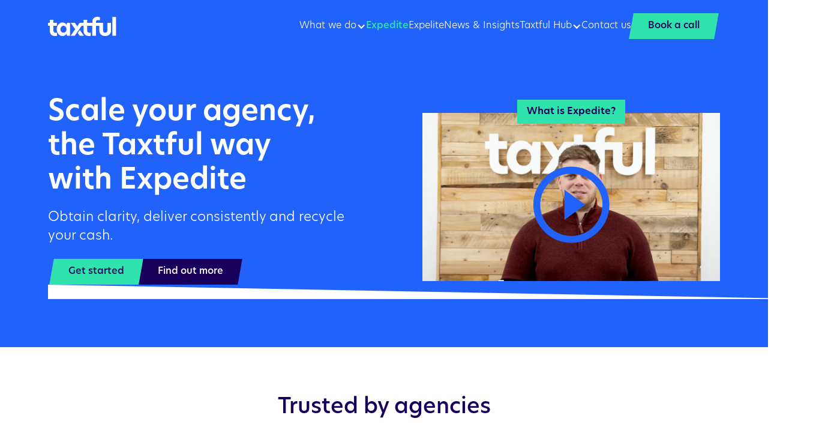

--- FILE ---
content_type: text/html
request_url: https://www.taxtful.co.uk/expedite
body_size: 26943
content:
<!DOCTYPE html><!-- Last Published: Wed Jul 23 2025 10:21:57 GMT+0000 (Coordinated Universal Time) --><html data-wf-domain="www.taxtful.co.uk" data-wf-page="64b53b9b291e2933bf2be470" data-wf-site="64afc657fefbbdb619eff449"><head><meta charset="utf-8"/><title>Expedite - Obtain clarity, deliver consistently | Taxtful</title><meta content="Scale your agency, the Taxtful way. Obtain clarity, deliver consistently and recycle your cash." name="description"/><meta content="Expedite - Obtain clarity, deliver consistently | Taxtful" property="og:title"/><meta content="Scale your agency, the Taxtful way. Obtain clarity, deliver consistently and recycle your cash." property="og:description"/><meta content="Expedite - Obtain clarity, deliver consistently | Taxtful" property="twitter:title"/><meta content="Scale your agency, the Taxtful way. Obtain clarity, deliver consistently and recycle your cash." property="twitter:description"/><meta property="og:type" content="website"/><meta content="summary_large_image" name="twitter:card"/><meta content="width=device-width, initial-scale=1" name="viewport"/><link href="https://cdn.prod.website-files.com/64afc657fefbbdb619eff449/css/taxtful-dev.shared.7d7e7e4f8.min.css" rel="stylesheet" type="text/css"/><link href="https://fonts.googleapis.com" rel="preconnect"/><link href="https://fonts.gstatic.com" rel="preconnect" crossorigin="anonymous"/><script src="https://ajax.googleapis.com/ajax/libs/webfont/1.6.26/webfont.js" type="text/javascript"></script><script type="text/javascript">WebFont.load({  google: {    families: ["Outfit:100,200,300,regular,500,600,700,800,900"]  }});</script><script src="https://use.typekit.net/mdg2nzx.js" type="text/javascript"></script><script type="text/javascript">try{Typekit.load();}catch(e){}</script><script type="text/javascript">!function(o,c){var n=c.documentElement,t=" w-mod-";n.className+=t+"js",("ontouchstart"in o||o.DocumentTouch&&c instanceof DocumentTouch)&&(n.className+=t+"touch")}(window,document);</script><link href="https://cdn.prod.website-files.com/64afc657fefbbdb619eff449/65f81572357f2cd4f6a4a9fb_favicon_small.png" rel="shortcut icon" type="image/x-icon"/><link href="https://cdn.prod.website-files.com/64afc657fefbbdb619eff449/65f81575f33ea969ed9d0831_favicon_large.png" rel="apple-touch-icon"/><!-- Memberstack webflow package -->
<script data-memberstack-app="app_clmrlsouw004t0t1w18e5e8jp" src="https://static.memberstack.com/scripts/v1/memberstack.js" type="text/javascript"></script>

<!-- JetBoost Dynamic CMS Filtering -->
<script id="jetboost-script" type="text/javascript"> window.JETBOOST_SITE_ID = "clkqkdoab00m30qzm9o6t4qh2"; (function(d) { var s = d.createElement("script"); s.src = "https://cdn.jetboost.io/jetboost.js"; s.async = 1; d.getElementsByTagName("head")[0].appendChild(s); })(document); </script>

<!-- PLACE COOKIES HERE -->

<script async src="https://cdn.jsdelivr.net/npm/@finsweet/cookie-consent@1/fs-cc.js"></script>

<!-- Global site tag (gtag.js) - Google Analytics -->

<script async type="fs-cc" fs-cc-categories="analytics" src="https://www.googletagmanager.com/gtag/js?id=G-GW5NVKKQTR"></script>
<script type="fs-cc" fs-cc-categories="analytics">
  window.dataLayer = window.dataLayer || [];
  function gtag(){dataLayer.push(arguments);}
  gtag('js', new Date());

  gtag('config', 'G-GW5NVKKQTR');
</script><link rel="stylesheet" href="https://cdnjs.cloudflare.com/ajax/libs/splidejs/4.1.4/css/splide-core.min.css" integrity="sha512-cSogJ0h5p3lhb//GYQRKsQAiwRku2tKOw/Rgvba47vg0+iOFrQ94iQbmAvRPF5+qkF8+gT7XBct233jFg1cBaQ==" crossorigin="anonymous" referrerpolicy="no-referrer" />
<style>
.splide__track {
	overflow: hidden !important;
}
</style></head><body><div class="page-wrapper"><div class="wrap_cookies"><div fs-cc="banner" class="cookie-popup_component"><div class="cookie-modal_component"><div class="cookie-modal_styles w-embed"><style>

.ck-preference__scroll-w::-webkit-scrollbar {
	display: none;
} .ck-preference__scroll-w {
  -ms-overflow-style: none; 
  scrollbar-width: none; 
}

</style></div><a fs-cc="close" href="#" class="cookie-modal_closebutton w-inline-block"><div class="cookie-modal_closebutton_line is-left"></div><div class="cookie-modal_closebutton_line is-right"></div><div class="screenreader-only">Close Cookie Popup</div></a><div class="cookie-modal_content-wrap is-small"><div class="cookie-modal_title is-small">Cookie Settings</div><div class="cookie-modal_description">By clicking “Accept All Cookies”, you agree to the storing of cookies on your device to enhance site navigation, analyze site usage and assist in our marketing efforts. <a href="/policies/privacy-policy" target="_blank" class="cookie-modal_link">More info</a></div></div><div class="cookie-modal_button-wrap is-small"><a fs-cc="allow" href="#" class="button is-light is-small w-inline-block"><div class="button-text is-small">Accept All Cookies</div></a><a fs-cc="open-preferences" href="#" class="cookie-modal_button is-secondary w-inline-block"><div class="cookie-modal_button_text">Cookie Settings</div></a></div></div></div><div fs-cc-scroll="disable" fs-cc="preferences" class="cookie-preference_component"><div fs-cc="close" class="cookie-preference_background"></div><div class="cookie-preference_wrapper"><div class="cookie-modal_component"><a fs-cc="close" href="#" class="cookie-modal_closebutton is-sticky w-inline-block"><div class="cookie-modal_closebutton_line is-left"></div><div class="cookie-modal_closebutton_line is-right"></div><div class="screenreader-only">Close Cookie Preference Manager</div></a><div class="cookie-modal_content-wrap"><div class="cookie-modal_title">Cookie Settings</div><div class="cookie-modal_description">By clicking “Accept All Cookies”, you agree to the storing of cookies on your device to enhance site navigation, analyze site usage and assist in our marketing efforts. <a href="#" class="cookie-modal_link">More info</a></div><div class="cookie-modal_form-wrap w-form"><form id="ck-form" name="wf-form-ck-form" data-name="ck-form" method="get" class="cookie-modal_form" data-wf-page-id="64b53b9b291e2933bf2be470" data-wf-element-id="d9e90e08-6d85-6f42-ab5e-e060c2b8da0a"><div class="cookie-modal_radio is--not-allowed w-clearfix"><div class="cookie-modal_radio_button is-always-active"></div><div class="cookie-modal_radio_label is--not-allowed">Strictly Necessary (Always Active)</div><div class="cookie-modal_radio_description is--not-allowed">Cookies required to enable basic website functionality.</div></div><label class="w-checkbox cookie-modal_radio w-clearfix"><div class="w-checkbox-input w-checkbox-input--inputType-custom cookie-modal_radio_button"></div><input type="checkbox" id="fs__marketing" name="Fs-Marketing" data-name="Fs Marketing" fs-cc-checkbox="marketing" style="opacity:0;position:absolute;z-index:-1"/><span for="Fs-Marketing" class="cookie-modal_radio_label w-form-label">Marketing</span><div class="cookie-modal_radio_description">Cookies used to deliver advertising that is more relevant to you and your interests.</div></label><label class="w-checkbox cookie-modal_radio w-clearfix"><div class="w-checkbox-input w-checkbox-input--inputType-custom cookie-modal_radio_button"></div><input type="checkbox" id="fs__personalization" name="Fs-Personalization" data-name="Fs Personalization" fs-cc-checkbox="personalization" style="opacity:0;position:absolute;z-index:-1"/><span for="Fs-Personalization" class="cookie-modal_radio_label w-form-label">Personalization<br/></span><div class="cookie-modal_radio_description">Cookies allowing the website to remember choices you make (such as your user name, language, or the region you are in).</div></label><label class="w-checkbox cookie-modal_radio w-clearfix"><div class="w-checkbox-input w-checkbox-input--inputType-custom cookie-modal_radio_button"></div><input type="checkbox" id="fs__analytics" name="Fs-Analytics" data-name="Fs Analytics" fs-cc-checkbox="analytics" style="opacity:0;position:absolute;z-index:-1"/><span for="Fs-Analytics" class="cookie-modal_radio_label w-form-label">Analytics<br/></span><div class="cookie-modal_radio_description">Cookies helping understand how this website performs, how visitors interact with the site, and whether there may be technical issues.</div></label><div class="cookie-modal_button-wrap in-pref-manger"><a fs-cc="allow" href="#" class="button is-light w-inline-block"><div class="button-text">Accept All Cookies</div></a><a fs-cc="submit" href="#" class="cookie-modal_button is-secondary w-inline-block"><div class="cookie-modal_button_text">Save Settings</div></a></div></form><div class="hide-all w-form-done"></div><div class="hide-all w-form-fail"></div></div></div></div></div></div><a fs-cc="manager" href="#" class="cookie-preference-button w-inline-block"><div fs-cc="open-preferences" class="cookie-preference-button_flex"><div class="cookie-preference-button_icon w-embed"><svg xmlns="http://www.w3.org/2000/svg" width="18" height="18"  xmlns:v="https://vecta.io/nano"><g fill="currentColor"><path d="M17.638 8.158c-.219-.166-.501-.222-.769-.155-.257.067-.47.097-.67.097-1.489 0-2.7-1.211-2.703-2.643l.015-.153a.9.9 0 0 0-.336-.737.89.89 0 0 0-.793-.168c-.264.069-.481.102-.684.102C10.211 4.5 9 3.289 9 1.8a2.62 2.62 0 0 1 .089-.644.9.9 0 0 0-.193-.805.9.9 0 0 0-.768-.308A8.96 8.96 0 0 0 0 9c0 4.963 4.037 9 9 9s9-4.037 9-9c0-.044-.003-.087-.006-.144-.006-.274-.137-.532-.355-.698zM9 16.2A7.21 7.21 0 0 1 1.8 9c0-3.351 2.258-6.178 5.405-6.975C7.323 4.403 9.294 6.3 11.7 6.3l.091-.001c.414 2.034 2.204 3.574 4.353 3.6C15.7 13.447 12.666 16.2 9 16.2z"/><circle cx="9.45" cy="8.55" r="1.35"/><circle cx="5.85" cy="5.85" r="1.35"/><circle cx="4.95" cy="9.45" r="1.35"/><circle cx="12.15" cy="12.15" r="1.35"/><circle cx="7.65" cy="13.05" r="1.35"/></g><defs /></svg></div><div class="cookie-preference-button_text">Cookies Preferences</div></div></a></div><div class="global-styles w-embed"><style>

.button, .wrapper_timer-item {
    -ms-transform: skewX(-10deg); /* IE 9 */
    -webkit-transform: skewX(-10deg); /* Safari */
    transform: skewX(-10deg);
}
.button-text, .text_timer-item {
    -ms-transform: skewX(10deg); /* IE 9 */
    -webkit-transform: skewX(10deg); /* Safari */
    transform: skewX(10deg);
}

.wrapper_service-image {
	  -ms-transform: skewY(2deg); /* IE 9 */
    -webkit-transform: skewY(2deg); /* Safari */
    transform: skewY(2deg);
}

.image_service {
	  -ms-transform: skewY(-2deg); /* IE 9 */
    -webkit-transform: skewY(-2deg); /* Safari */
    transform: skewY(-2deg);
}

.rtb p:last-child {
  margin-bottom:0rem;
}

.divider {
	clip-path: polygon(0 0, 0% 100%, 100% 100%);
}

.divider.is-top {
	clip-path: polygon(0 0, 100% 0, 100% 100%);
}

.image_thumbnail, .wrapper_service-image, .wrapper_hub-item-thumb {
	aspect-ratio: 16 / 9;
}

.image_blog-thumbnail {
	aspect-ratio: 9 / 6;
}

/* Hide scrollbar for Chrome, Safari and Opera */
.wrapper_hub-content::-webkit-scrollbar {
  display: none;
}

/* Hide scrollbar for IE, Edge and Firefox */
.wrapper_hub-content {
  -ms-overflow-style: none;  /* IE and Edge */
  scrollbar-width: none;  /* Firefox */
}

.hide {
	display: none;
}

</style></div><div data-animation="default" class="navbar w-nav" data-easing2="ease-out-expo" data-easing="ease-out-expo" data-collapse="medium" data-w-id="387ae794-19ce-dcb3-3523-acb3156c312a" role="banner" data-duration="750" data-doc-height="1"><div class="w-layout-blockcontainer container flex_space-between w-container"><a href="/" class="link_nav-logo w-nav-brand"><img src="https://cdn.prod.website-files.com/64afc657fefbbdb619eff449/64afc93219b9dbc86da72e50_nav-logo.svg" loading="lazy" alt="" class="image_nav-logo"/></a><div class="wrapper_nav-menu"><nav role="navigation" class="nav-menu w-nav-menu"><div data-hover="true" data-delay="0" class="dropdown w-dropdown"><div class="link_nav is-dropdown w-dropdown-toggle"><div>What we do</div><div class="icon_dropdown w-icon-dropdown-toggle"></div></div><nav class="dropdown-list w-dropdown-list"><div class="w-dyn-list"><div role="list" class="cms-list_dropdown w-dyn-items"><div role="listitem" class="w-dyn-item"><a href="/service/business-support" class="link_nav is-dark w-dropdown-link">Business Support</a></div><div role="listitem" class="w-dyn-item"><a href="/service/bookkeeping-and-payroll" class="link_nav is-dark w-dropdown-link">Bookkeeping &amp; Payroll</a></div><div role="listitem" class="w-dyn-item"><a href="/service/tax-compliance-and-planning" class="link_nav is-dark w-dropdown-link">Tax compliance &amp; Planning</a></div></div></div></nav></div><a href="/expedite" aria-current="page" class="link_nav w-nav-link w--current">Expedite</a><a href="/expelite" class="link_nav w-nav-link">Expelite</a><a href="#" class="link_nav hide w-nav-link">Free Resources</a><a href="/news-insights" class="link_nav w-nav-link">News &amp; Insights</a><div data-hover="true" data-delay="0" class="dropdown w-dropdown"><div class="link_nav is-dropdown w-dropdown-toggle"><div>Taxtful Hub</div><div class="icon_dropdown w-icon-dropdown-toggle"></div></div><nav class="dropdown-list w-dropdown-list"><a href="/taxtful-hub" class="link_nav is-dark w-dropdown-link">What is the Taxtful Hub?</a><a href="/hub/signup" class="link_nav is-dark w-dropdown-link">Sign up</a><a href="/hub/login" class="link_nav is-dark w-dropdown-link">Log in</a></nav></div><a href="/contact" class="link_nav w-nav-link">Contact us</a><a href="https://outlook.office365.com/owa/calendar/DiscoveryCall@taxtful.co.uk/bookings/" target="_blank" class="button is-nav w-inline-block"><div class="button-text">Book a call</div></a></nav><div class="menu-button w-nav-button"><div data-is-ix2-target="1" class="icon_menu" data-w-id="387ae794-19ce-dcb3-3523-acb3156c3140" data-animation-type="lottie" data-src="https://cdn.prod.website-files.com/64afc657fefbbdb619eff449/64afd08fc2dfa45d0e3c20b5_menu-icon.json" data-loop="0" data-direction="1" data-autoplay="0" data-renderer="svg" data-duration="0" data-ix2-initial-state="0"></div></div></div></div></div><section class="section is-hero sub-page"><div class="w-layout-blockcontainer container margin_bottom w-container"><div class="w-layout-grid grid_2-col"><div id="w-node-_4a5d14f1-7cbc-fb3b-abc6-d96d1b41e763-bf2be470" class="grid-item"><h1 class="h1 text-colour_white">Scale your agency,<br/>the Taxtful way with Expedite</h1><h2 class="text_large no-margin text-colour_white">Obtain clarity, deliver consistently and recycle your cash.</h2><div class="wrapper_buttons"><a href="#first-90-days" class="button w-inline-block"><div class="button-text">Get started</div></a><a href="#clients" class="button is-secondary w-inline-block"><div class="button-text">Find out more</div></a></div></div><a href="#" class="lightbox-link w-inline-block w-lightbox"><div class="text_hero-video-tag">What is Expedite?</div><img loading="lazy" sizes="(max-width: 479px) 90vw, (max-width: 767px) 92vw, (max-width: 991px) 94vw, 84vw" srcset="https://cdn.prod.website-files.com/64afc657fefbbdb619eff449/65f80818a01586303cb329bc_Thumb-1-p-500.webp 500w, https://cdn.prod.website-files.com/64afc657fefbbdb619eff449/65f80818a01586303cb329bc_Thumb-1-p-800.webp 800w, https://cdn.prod.website-files.com/64afc657fefbbdb619eff449/65f80818a01586303cb329bc_Thumb-1-p-1080.webp 1080w, https://cdn.prod.website-files.com/64afc657fefbbdb619eff449/65f80818a01586303cb329bc_Thumb-1-p-1600.webp 1600w, https://cdn.prod.website-files.com/64afc657fefbbdb619eff449/65f80818a01586303cb329bc_Thumb-1.webp 1920w" src="https://cdn.prod.website-files.com/64afc657fefbbdb619eff449/65f80818a01586303cb329bc_Thumb-1.webp" alt="" class="image_thumbnail"/><div class="icon_play-button margin-top w-embed"><svg width="100%" height="auto" viewBox="0 0 138 138" fill="none" xmlns="http://www.w3.org/2000/svg">
<path fill-rule="evenodd" clip-rule="evenodd" d="M69.3164 124.93C76.6613 124.93 83.9343 123.484 90.72 120.673C97.5058 117.862 103.672 113.742 108.865 108.549C114.059 103.355 118.179 97.1894 120.989 90.4036C123.8 83.6178 125.247 76.3449 125.247 69C125.247 61.6551 123.8 54.3822 120.989 47.5964C118.179 40.8106 114.059 34.6449 108.865 29.4512C103.672 24.2576 97.5058 20.1378 90.72 17.327C83.9343 14.5163 76.6613 13.0696 69.3164 13.0696C54.4827 13.0696 40.2566 18.9623 29.7676 29.4512C19.2787 39.9402 13.386 54.1663 13.386 69C13.386 83.8337 19.2787 98.0598 29.7676 108.549C40.2566 119.038 54.4827 124.93 69.3164 124.93ZM69.3164 137.359C107.069 137.359 137.676 106.753 137.676 69C137.676 31.247 107.069 0.640625 69.3164 0.640625C31.5634 0.640625 0.957031 31.247 0.957031 69C0.957031 106.753 31.5634 137.359 69.3164 137.359Z" fill="currentColor"/>
<path d="M94.1734 68.9999L56.8865 95.9087V42.0912L94.1734 68.9999Z" fill="currentColor"/>
</svg></div><script type="application/json" class="w-json">{
  "items": [
    {
      "url": "https://vimeo.com/922825823",
      "originalUrl": "https://vimeo.com/922825823",
      "width": 940,
      "height": 529,
      "thumbnailUrl": "https://i.vimeocdn.com/video/1814052451-313dd8045446a400e70a71a4f80a310f8c0fdd4c3d7107424ccadd5bb0b29b5f-d_1280",
      "html": "<iframe class=\"embedly-embed\" src=\"//cdn.embedly.com/widgets/media.html?src=https%3A%2F%2Fplayer.vimeo.com%2Fvideo%2F922825823%3Fapp_id%3D122963&dntp=1&display_name=Vimeo&url=https%3A%2F%2Fvimeo.com%2F922825823&image=https%3A%2F%2Fi.vimeocdn.com%2Fvideo%2F1814052451-313dd8045446a400e70a71a4f80a310f8c0fdd4c3d7107424ccadd5bb0b29b5f-d_1280&key=c4e54deccf4d4ec997a64902e9a30300&type=text%2Fhtml&schema=vimeo\" width=\"940\" height=\"529\" scrolling=\"no\" title=\"Vimeo embed\" frameborder=\"0\" allow=\"autoplay; fullscreen; encrypted-media; picture-in-picture;\" allowfullscreen=\"true\"></iframe>",
      "type": "video"
    }
  ],
  "group": ""
}</script></a></div></div><div class="divider"></div><div class="overlay is-hero"></div></section><section id="clients" data-scroll="mid" class="section"><div class="w-layout-blockcontainer container flex_center w-container"><h1 class="h2">Trusted by agencies</h1><p class="paragraph text-align_center no-margin">We&#x27;ve worked with agencies big and small, helping them <span class="text-colour_green">expand their businesses</span> and obtain clarity.</p><div class="component_logos"><div id="logos" class="splide"><div class="overlay_logos"></div><div class="splide__track w-dyn-list"><div role="list" class="splide__list w-dyn-items"><div role="listitem" class="splide__slide w-dyn-item"><img src="https://cdn.prod.website-files.com/64b03dbbb12359038f18561d/65fbf8751fa3672875ec0d3e_2k%20Tiger.svg" loading="lazy" alt="" class="img_client-logo"/></div><div role="listitem" class="splide__slide w-dyn-item"><img src="https://cdn.prod.website-files.com/64b03dbbb12359038f18561d/65fbf914eb8e2d56632981cb_advertising-associates.svg" loading="lazy" alt="" class="img_client-logo"/></div><div role="listitem" class="splide__slide w-dyn-item"><img src="https://cdn.prod.website-files.com/64b03dbbb12359038f18561d/65fbfa19c6590e55c770d6e8_atom.svg" loading="lazy" alt="" class="img_client-logo"/></div><div role="listitem" class="splide__slide w-dyn-item"><img src="https://cdn.prod.website-files.com/64b03dbbb12359038f18561d/65fbf8fe5cce9dc9522e9a73_believe-digital.svg" loading="lazy" alt="" class="img_client-logo"/></div><div role="listitem" class="splide__slide w-dyn-item"><img src="https://cdn.prod.website-files.com/64b03dbbb12359038f18561d/65fbfa7e4da4a51e732da44c_digital-rainmaker.svg" loading="lazy" alt="" class="img_client-logo"/></div><div role="listitem" class="splide__slide w-dyn-item"><img src="https://cdn.prod.website-files.com/64b03dbbb12359038f18561d/65fbf882b9384cf3cc893889_Evil%20Empire.svg" loading="lazy" alt="" class="img_client-logo"/></div><div role="listitem" class="splide__slide w-dyn-item"><img src="https://cdn.prod.website-files.com/64b03dbbb12359038f18561d/65fbf88da7ffd142c4308c0f_Fluff%20Software.svg" loading="lazy" alt="" class="img_client-logo"/></div><div role="listitem" class="splide__slide w-dyn-item"><img src="https://cdn.prod.website-files.com/64b03dbbb12359038f18561d/65fbf8ec992f40cb3fb3dbad_giant-leap.svg" loading="lazy" alt="" class="img_client-logo"/></div><div role="listitem" class="splide__slide w-dyn-item"><img src="https://cdn.prod.website-files.com/64b03dbbb12359038f18561d/65fbf8b80fcf9583aa185a0a_Hodgesnet.svg" loading="lazy" alt="" class="img_client-logo"/></div><div role="listitem" class="splide__slide w-dyn-item"><img src="https://cdn.prod.website-files.com/64b03dbbb12359038f18561d/65fbf96d0232ed54556411d8_Matthew%20Town.svg" loading="lazy" alt="" class="img_client-logo"/></div><div role="listitem" class="splide__slide w-dyn-item"><img src="https://cdn.prod.website-files.com/64b03dbbb12359038f18561d/65fbf8c12e0b063b3c26a6b2_yugen.svg" loading="lazy" alt="" class="img_client-logo"/></div><div role="listitem" class="splide__slide w-dyn-item"><img src="https://cdn.prod.website-files.com/64b03dbbb12359038f18561d/65fbf8afa3e7d2936d72b6f0_had.svg" loading="lazy" alt="" class="img_client-logo"/></div></div></div></div></div><div class="component_logo-carousel"></div><div class="wrapper_buttons display_flex-center no-margin"><a href="#first-90-days" class="button is-light w-inline-block"><div class="button-text">Get started</div></a><a href="#highlights" class="button w-inline-block"><div class="button-text">Why we&#x27;re different</div></a></div></div></section><section id="highlights" data-scroll="mid" class="section bg-colour_tint page"><div class="w-layout-blockcontainer container flex_center w-container"><h1 class="h2">Reasons you&#x27;ll love using us</h1><p class="paragraph text-align_center margin-bottom">Our aim is to help scale your business, so, we’ve taken our deep understanding of the creative sector and paired this with our ability to turn insights into stories. This, teamed with our overall business acumen is what’s led us to create our Expedite Programme. Obtain clarity, deliver consistently and recycle your cash.</p><div class="w-layout-grid grid_4-col is-service-perks"><div id="w-node-_9a99cb34-a0d6-df26-f751-1752b3e2a6c2-bf2be470" class="card is-expedite-perk"><div class="wrapper_icon _1"><div class="icon_expedite-perk w-embed"><svg xmlns="http://www.w3.org/2000/svg" version="1.1" xmlns:xlink="http://www.w3.org/1999/xlink" width="512" height="512" x="0" y="0" viewBox="0 0 496 496.009" style="enable-background:new 0 0 512 512" xml:space="preserve"><g><path d="M137.973 98.68c-15.13 5.715-25.97 20.226-25.97 37.328 0 6.586 1.755 12.715 4.587 18.203-12 4.613-20.586 16.184-20.586 29.797 0 13.617 8.586 25.183 20.586 29.8-2.832 5.489-4.586 11.618-4.586 18.2 0 17.105 10.84 31.617 25.969 37.328-1.2 3.351-1.97 6.914-1.97 10.672 0 17.648 14.352 32 32 32 3.985 0 7.763-.824 11.282-2.153 5.184 10.7 16.055 18.153 28.719 18.153 17.648 0 32-14.352 32-32v-224c0-17.645-14.352-32-32-32-12.664 0-23.535 7.457-28.719 18.152-3.52-1.328-7.297-2.152-11.281-2.152-17.649 0-32 14.355-32 32 0 3.762.77 7.32 1.969 10.672zm30.03-26.672c8.825 0 16 7.176 16 16h16c0-7.688-2.839-14.664-7.374-20.184 1.855-6.781 8.008-11.816 15.375-11.816 8.824 0 16 7.176 16 16v224c0 8.824-7.176 16-16 16-7.367 0-13.52-5.031-15.375-11.817 4.535-5.52 7.375-12.492 7.375-20.183h-16c0 8.824-7.176 16-16 16s-16-7.176-16-16 7.176-16 16-16v-16c-7.793 0-14.848 2.914-20.399 7.555-11.136-2.075-19.601-11.825-19.601-23.555 0-13.23 10.77-24 24-24 13.234 0 24 10.77 24 24h16c0-22.055-17.941-40-40-40-9.04 0-17.297 3.129-24 8.21v-.21c-8.824 0-16-7.176-16-16s7.176-16 16-16v-.207c6.703 5.082 14.96 8.207 24 8.207 22.059 0 40-17.942 40-40h-16c0 13.234-10.766 24-24 24-13.23 0-24-10.766-24-24 0-11.727 8.465-21.477 19.601-23.551 5.551 4.64 12.606 7.55 20.399 7.55v-16c-8.824 0-16-7.175-16-16 0-8.823 7.176-16 16-16zM328.004 56.008c-3.984 0-7.758.824-11.277 2.152-5.188-10.695-16.059-18.152-28.723-18.152-17.649 0-32 14.355-32 32v224c0 17.648 14.351 32 32 32 12.664 0 23.535-7.453 28.723-18.153 3.52 1.329 7.293 2.153 11.277 2.153 17.648 0 32-14.352 32-32 0-3.758-.766-7.32-1.969-10.672 15.13-5.711 25.969-20.223 25.969-37.328 0-6.582-1.75-12.711-4.582-18.2 12-4.617 20.582-16.183 20.582-29.8 0-13.613-8.582-25.184-20.582-29.797 2.832-5.488 4.582-11.617 4.582-18.203 0-17.102-10.84-31.613-25.969-37.328 1.203-3.352 1.969-6.91 1.969-10.672 0-17.645-14.352-32-32-32zm40 80c0 13.234-10.766 24-24 24-13.23 0-24-10.766-24-24h-16c0 22.058 17.945 40 40 40 9.039 0 17.297-3.125 24-8.207v.207c8.824 0 16 7.176 16 16s-7.176 16-16 16v.21c-6.703-5.081-14.961-8.21-24-8.21-22.055 0-40 17.945-40 40h16c0-13.23 10.77-24 24-24 13.234 0 24 10.77 24 24 0 11.73-8.465 21.48-19.598 23.554-5.554-4.64-12.61-7.554-20.402-7.554v16c8.824 0 16 7.176 16 16s-7.176 16-16 16-16-7.176-16-16h-16c0 7.691 2.84 14.664 7.375 20.183-1.856 6.786-8.008 11.817-15.375 11.817-8.824 0-16-7.176-16-16v-224c0-8.824 7.176-16 16-16 7.367 0 13.52 5.035 15.375 11.816-4.535 5.52-7.375 12.496-7.375 20.184h16c0-8.824 7.176-16 16-16s16 7.176 16 16-7.176 16-16 16v16c7.793 0 14.848-2.91 20.402-7.551 11.133 2.074 19.598 11.824 19.598 23.55zm0 0" fill="#ffffff" opacity="1" data-original="#000000"></path><path d="M373.98 49.898C336.598 14.762 287.637-2.855 236.254.378l.992 15.966c46.95-2.918 91.637 13.136 125.781 45.21 34.16 32.102 52.977 75.598 52.977 122.454 0 56.465-28.145 108.824-75.29 140.066-16.26 10.781-28.566 26.16-36.148 43.934H191.11c-7.687-17.903-20.039-33.39-36.328-44.27-48.586-32.472-76.504-86.703-74.687-145.09l-15.992-.496c-1.993 63.938 28.59 123.336 81.793 158.883 11.75 7.856 21.132 18.55 27.671 30.973h-21.562v16h27.945c1.551 5.183 2.793 10.496 3.422 16h-15.367v16h16v24c0 4.426 3.586 8 8 8h8c0 26.472 21.527 48 48 48s48-21.528 48-48h8c4.418 0 8-3.574 8-8v-24h16v-16h-15.438c.567-5.496 1.696-10.824 3.215-16h28.223v-16h-21.91c6.445-12.285 15.773-22.848 27.465-30.59 51.62-34.234 82.445-91.578 82.445-153.41 0-50.574-21.152-99.461-58.024-134.11zm-125.976 430.11c-17.649 0-32-14.352-32-32h64c0 17.648-14.352 32-32 32zm48-48h-96v-16h96zm.57-32h-97.21c-.536-5.445-1.4-10.797-2.712-16h102.41c-1.273 5.195-2.011 10.57-2.488 16zM56.004 56.008c17.648 0 32 14.355 32 32 0 4.426 3.586 8 8 8 4.418 0 8-3.574 8-8 0-17.645 14.351-32 32-32 4.418 0 8-3.574 8-8 0-4.422-3.582-8-8-8-17.649 0-32-14.352-32-32a8 8 0 0 0-16 0c0 17.648-14.352 32-32 32a8 8 0 0 0-8 8c0 4.426 3.586 8 8 8zm40-21.496A48.416 48.416 0 0 0 109.5 48.008a48.468 48.468 0 0 0-13.496 13.496 48.416 48.416 0 0 0-13.496-13.496 48.365 48.365 0 0 0 13.496-13.496zM88.004 136.008c4.418 0 8-3.574 8-8 0-4.422-3.582-8-8-8-17.649 0-32-14.352-32-32a8 8 0 0 0-16 0c0 17.648-14.352 32-32 32a8 8 0 0 0-8 8c0 4.426 3.586 8 8 8 17.648 0 32 14.355 32 32 0 4.426 3.586 8 8 8 4.418 0 8-3.574 8-8 0-17.645 14.351-32 32-32zm-40 5.496a48.416 48.416 0 0 0-13.496-13.496 48.468 48.468 0 0 0 13.496-13.496A48.52 48.52 0 0 0 61.5 128.008a48.468 48.468 0 0 0-13.496 13.496zm0 0" fill="#ffffff" opacity="1" data-original="#000000"></path></g></svg></div></div><div class="text_card-title">Accountancy...<br/>but different</div><p class="paragraph">We are creative, not with our accounting but in our approach. Our creative out of the box solutions inspire and excite creative agencies.</p></div><div id="w-node-_95280171-9724-8bbb-550a-43ffeffb66ab-bf2be470" class="card is-expedite-perk"><div class="wrapper_icon _2"><div class="icon_expedite-perk _2 w-embed"><svg xmlns="http://www.w3.org/2000/svg" version="1.1" xmlns:xlink="http://www.w3.org/1999/xlink" width="512" height="512" x="0" y="0" viewBox="0 0 64 64" style="enable-background:new 0 0 512 512" xml:space="preserve" class=""><g><path d="M14.186 42.406c-.047 0-.095-.003-.144-.01a19.84 19.84 0 0 1-6.513-2.132 1.001 1.001 0 0 1 .942-1.766 17.78 17.78 0 0 0 5.856 1.917 1.001 1.001 0 0 1-.141 1.991zM49.814 42.406a1 1 0 0 1-.141-1.99 17.773 17.773 0 0 0 5.856-1.917 1.002 1.002 0 0 1 .942 1.766 19.84 19.84 0 0 1-6.513 2.132 1.184 1.184 0 0 1-.144.009zM39.354 33.429a.998.998 0 0 1-.837-1.546 7.622 7.622 0 0 1 6.405-3.471 1 1 0 1 1 0 2 5.624 5.624 0 0 0-4.729 2.563.997.997 0 0 1-.839.454z" fill="currentColor" opacity="1" data-original="#000000"></path><path d="M47.139 30.412c-3.545 0-6.539-2.994-6.539-6.538s2.994-6.538 6.539-6.538c3.544 0 6.538 2.994 6.538 6.538s-2.994 6.538-6.538 6.538zm0-11.076c-2.46 0-4.539 2.078-4.539 4.538s2.079 4.538 4.539 4.538 4.538-2.078 4.538-4.538-2.078-4.538-4.538-4.538z" fill="currentColor" opacity="1" data-original="#000000"></path><path d="M56 37.059a1 1 0 0 1-1-1 5.653 5.653 0 0 0-5.646-5.646 1 1 0 1 1 0-2c4.216 0 7.646 3.431 7.646 7.646a1 1 0 0 1-1 1z" fill="currentColor" opacity="1" data-original="#000000"></path><path d="M49.354 30.412h-4.431a1 1 0 1 1 0-2h4.431a1 1 0 1 1 0 2zM56 40.382a1 1 0 0 1-1-1v-3.323a1 1 0 1 1 2 0v3.323a1 1 0 0 1-1 1zM20.185 41.12a1 1 0 0 1-1-1c0-5.438 4.424-9.861 9.861-9.861a1 1 0 1 1 0 2c-4.335 0-7.861 3.526-7.861 7.861a1 1 0 0 1-1 1z" fill="currentColor" opacity="1" data-original="#000000"></path><path d="M34.954 32.259h-5.908a1 1 0 1 1 0-2h5.908a1 1 0 1 1 0 2zM24.646 33.429a1 1 0 0 1-.839-.454 5.627 5.627 0 0 0-4.729-2.563 1 1 0 1 1 0-2 7.62 7.62 0 0 1 6.405 3.471 1 1 0 0 1-.837 1.546zM20.185 45.551a1 1 0 0 1-1-1V40.12a1 1 0 1 1 2 0v4.431a1 1 0 0 1-1 1z" fill="currentColor" opacity="1" data-original="#000000"></path><path d="M32 32.259c-4.545 0-8.385-3.84-8.385-8.385s3.84-8.385 8.385-8.385 8.385 3.84 8.385 8.385-3.84 8.385-8.385 8.385zm0-14.77c-3.461 0-6.385 2.924-6.385 6.385s2.924 6.385 6.385 6.385 6.385-2.924 6.385-6.385-2.924-6.385-6.385-6.385z" fill="currentColor" opacity="1" data-original="#000000"></path><path d="M43.815 41.12a1 1 0 0 1-1-1c0-4.335-3.526-7.861-7.861-7.861a1 1 0 1 1 0-2c5.438 0 9.861 4.424 9.861 9.861a1 1 0 0 1-1 1z" fill="currentColor" opacity="1" data-original="#000000"></path><path d="M43.815 45.551a1 1 0 0 1-1-1V40.12a1 1 0 1 1 2 0v4.431a1 1 0 0 1-1 1z" fill="currentColor" opacity="1" data-original="#000000"></path><path d="M32 48.511c-4.22 0-8.439-1.026-12.286-3.077a1.002 1.002 0 0 1 .942-1.766 24.065 24.065 0 0 0 22.689 0 1.002 1.002 0 0 1 .942 1.766A26.112 26.112 0 0 1 32 48.511zM16.861 30.412c-3.544 0-6.538-2.994-6.538-6.538s2.994-6.538 6.538-6.538 6.538 2.994 6.538 6.538-2.994 6.538-6.538 6.538zm0-11.076c-2.46 0-4.538 2.078-4.538 4.538s2.078 4.538 4.538 4.538 4.538-2.078 4.538-4.538-2.078-4.538-4.538-4.538z" fill="currentColor" opacity="1" data-original="#000000"></path><path d="M8 37.059a1 1 0 0 1-1-1c0-4.216 3.431-7.646 7.646-7.646a1 1 0 1 1 0 2A5.651 5.651 0 0 0 9 36.059a1 1 0 0 1-1 1z" fill="currentColor" opacity="1" data-original="#000000"></path><path d="M19.077 30.412h-4.431a1 1 0 1 1 0-2h4.431a1 1 0 1 1 0 2zM8 40.382a1 1 0 0 1-1-1v-3.323a1 1 0 1 1 2 0v3.323a1 1 0 0 1-1 1z" fill="currentColor" opacity="1" data-original="#000000"></path></g></svg></div></div><div class="text_card-title">We&#x27;ve got you covered</div><p class="paragraph">We are reliable and consistent in our delivery, just like you. Our approaches and values simply put, align.</p></div><div id="w-node-bf404170-256d-3493-4202-6899715abace-bf2be470" class="card is-expedite-perk"><div class="wrapper_icon _3"><div class="icon_expedite-perk _3 w-embed"><svg xmlns="http://www.w3.org/2000/svg" version="1.1" xmlns:xlink="http://www.w3.org/1999/xlink" width="512" height="512" x="0" y="0" viewBox="0 0 60 60" style="enable-background:new 0 0 512 512" xml:space="preserve" class=""><g><path d="M38.48 48.487a3.968 3.968 0 0 0 2.828-1.175l.707-.71a4.018 4.018 0 0 0 1.159-3.09 4 4 0 0 0 3.08-1.167l.707-.71a4.018 4.018 0 0 0 1.159-3.09 4.026 4.026 0 0 0 3.08-1.168l.706-.71 2.826-2.838a18.132 18.132 0 0 0 0-25.537A17.936 17.936 0 0 0 30 7.616a17.938 17.938 0 0 0-24.733.675 18.133 18.133 0 0 0 0 25.538l6.359 6.387.707.709A3.962 3.962 0 0 0 15.16 42.1c.092 0 .18-.021.271-.027a4 4 0 0 0 1.14 3.109l.707.71a3.968 3.968 0 0 0 2.827 1.175c.092 0 .18-.02.27-.026a3.989 3.989 0 0 0 1.142 3.106l.706.71a3.967 3.967 0 0 0 2.829 1.176c.091 0 .179-.02.27-.026a3.993 3.993 0 0 0 1.14 3.1l.709.712A3.966 3.966 0 0 0 30 57a3.963 3.963 0 0 0 2.826-1.175l4.237-4.255a3.991 3.991 0 0 0 1.142-3.109c.091.006.18.026.272.026zM53.315 9.7a16.126 16.126 0 0 1 0 22.714l-.389.391A3.969 3.969 0 0 0 51.907 31L36.361 15.388a3.065 3.065 0 0 0-4.244 0l-7.772 7.805a4.077 4.077 0 0 1-5.649 0 1.012 1.012 0 0 1 0-1.426L30.709 9.7a15.934 15.934 0 0 1 22.6 0zm-46.63 0a15.9 15.9 0 0 1 21.869-.671L17.28 20.354a3.016 3.016 0 0 0 0 4.25 5.985 5.985 0 0 0 8.484 0l7.771-7.804a1.012 1.012 0 0 1 1.408 0l15.546 15.61a2.018 2.018 0 0 1 0 2.845l-.707.71a2.034 2.034 0 0 1-2.821 0L35.655 24.611a1 1 0 0 0-1.418 1.412l11.306 11.354a2.02 2.02 0 0 1 0 2.846l-.706.71a2.037 2.037 0 0 1-2.821 0L30.709 29.578a1 1 0 0 0-1.418 1.412L40.6 42.345a2.019 2.019 0 0 1 0 2.843l-.707.711a1.988 1.988 0 0 1-2.822 0c0-.005-.013-.007-.019-.012l-.686-.7a4.018 4.018 0 0 0-3.1-1.109 3.988 3.988 0 0 0-1.138-3.145l-.706-.711a3.971 3.971 0 0 0-2.829-1.176c-.092 0-.18.02-.271.026a3.991 3.991 0 0 0-1.14-3.107l-.707-.711a4 4 0 0 0-3.1-1.112A3.988 3.988 0 0 0 22.229 31l-.706-.711a3.99 3.99 0 0 0-5.658 0l-4.239 4.257a3.975 3.975 0 0 0-1.018 1.811l-3.923-3.94a16.127 16.127 0 0 1 0-22.717zm8.476 30.4a1.978 1.978 0 0 1-1.41-.587l-.706-.709a2.021 2.021 0 0 1 0-2.847l4.238-4.257a1.988 1.988 0 0 1 2.822 0l.707.711a2.02 2.02 0 0 1 0 2.846l-4.24 4.257a1.977 1.977 0 0 1-1.411.586zm4.946 4.967a1.978 1.978 0 0 1-1.41-.587l-.707-.709a2.021 2.021 0 0 1 0-2.847l4.239-4.257a1.992 1.992 0 0 1 2.823 0l.706.711a2.021 2.021 0 0 1 0 2.847l-4.239 4.255a1.978 1.978 0 0 1-1.412.588zm3.536 4.38-.707-.711a2.017 2.017 0 0 1 0-2.845l4.239-4.257a2.037 2.037 0 0 1 2.822 0l.707.711a2.018 2.018 0 0 1 0 2.841l-.006.005-4.237 4.255v.005a2.035 2.035 0 0 1-2.818-.003zm12 .71-4.233 4.257a1.987 1.987 0 0 1-2.819 0l-.709-.711a2.018 2.018 0 0 1 0-2.841l4.24-4.262a1.974 1.974 0 0 1 1.4-.58 2 2 0 0 1 1.414.582l.7.716a2.016 2.016 0 0 1 .011 2.84z" fill="currentColor" opacity="1" data-original="#000000"></path></g></svg></div></div><div class="text_card-title">The personal touch</div><p class="paragraph">We understand the creative process. Our approach is tailored for creatives, we don’t interrupt your flow, we empower it.</p></div><div id="w-node-c259419b-970b-5e7d-7133-2179eeecf40e-bf2be470" class="card is-expedite-perk"><div class="wrapper_icon _4"><div class="icon_expedite-perk _4 w-embed"><?xml version="1.0" encoding="UTF-8"?>
<svg class="" width="512" height="512" enable-background="new 0 0 512 512" version="1.1" viewBox="0 0 682.67 682.67" xml:space="preserve" xmlns="http://www.w3.org/2000/svg"><defs><clipPath id="a"><path d="M0 512h512V0H0Z" fill="#fff" data-original="#000000"/></clipPath></defs><g transform="matrix(1.3333 0 0 -1.3333 0 682.67)" clip-path="url(#a)" fill="none" stroke="#fff" stroke-linecap="round" stroke-linejoin="round" stroke-miterlimit="10" stroke-width="15"><path class="" transform="translate(44.854 7.67)" d="m0 0v30.744" data-original="#000000"/><path class="" transform="translate(135.82 7.67)" d="m0 0v30.744" data-original="#000000"/><path class="" transform="translate(210.53 7.67)" d="m0 0v30.744" data-original="#000000"/><path class="" transform="translate(301.49 7.67)" d="m0 0v30.744" data-original="#000000"/><path class="" transform="translate(376.18 7.67)" d="m0 0v30.744" data-original="#000000"/><path class="" transform="translate(467.15 7.67)" d="m0 0v30.744" data-original="#000000"/><path class="" transform="translate(90.018 196.23)" d="M0 0v28.816c0 8.155 6.611 14.766 14.766 14.766h302.432c8.155 0 14.766-6.611 14.766-14.766V-.19" data-original="#000000"/><path class="" transform="translate(256 196.23)" d="m0 0v90.655" data-original="#000000"/><path class="" transform="translate(36.904 98.023)" d="m0 0c9.466 5.86 20.628 9.243 32.581 9.243h41.703c34.233 0 61.985-27.751 61.985-61.985v-23.57c0-7.754-6.288-14.042-14.042-14.042h-137.59c-7.756 0-14.042 6.288-14.042 14.042v23.57c0 9.469 2.123 18.441 5.919 26.468" data-original="#000000"/><path class="" transform="translate(321.02 7.67)" d="M0 0h-133.8c-7.756 0-14.042 6.287-14.042 14.042v23.57c0 34.233 27.751 61.985 61.985 61.985h41.702c34.234 0 61.985-27.752 61.985-61.985V17.83C17.83 7.983 9.847 0 0 0Z" data-original="#000000"/><path class="" transform="translate(490.46 7.67)" d="M0 0h-137.589c-7.755 0-14.042 6.287-14.042 14.042v23.57c0 34.233 27.752 61.985 61.985 61.985h41.703c34.234 0 61.985-27.752 61.985-61.985v-23.57C14.042 6.287 7.755 0 0 0Z" data-original="#000000"/><path class="" transform="translate(98.488 107.27)" d="m0 0c20.873 3.835 36.692 22.11 36.692 44.092 0 24.766-20.077 44.844-44.844 44.844s-44.844-20.078-44.844-44.844c0-21.982 15.82-40.257 36.692-44.092" data-original="#000000"/><path class="" transform="translate(264.16 107.27)" d="m0 0c20.873 3.835 36.693 22.11 36.693 44.092 0 24.766-20.078 44.844-44.845 44.844-24.766 0-44.844-20.078-44.844-44.844 0-21.982 15.82-40.257 36.693-44.092" data-original="#000000"/><path class="" transform="translate(429.82 107.27)" d="m0 0c20.873 3.835 36.693 22.11 36.693 44.092 0 24.766-20.078 44.844-44.845 44.844s-44.844-20.078-44.844-44.844c0-21.982 15.82-40.257 36.692-44.092" data-original="#000000"/><path class="" transform="translate(278.81 286.88)" d="M0 0h-45.613c-6.348 0-11.495 5.146-11.495 11.495v14.532c0 6.348 5.147 11.495 11.495 11.495H0c6.348 0 11.495-5.147 11.495-11.495V11.495C11.495 5.146 6.348 0 0 0Z" data-original="#000000"/><path class="" transform="translate(305.1 435.5)" d="M0 0c-11.458 14.514-29.213 23.827-49.144 23.814-34.498-.022-62.484-28.026-62.483-62.524 0-16.845 6.662-32.132 17.494-43.373 8.212-8.522 14.076-18.896 17.329-30.114" data-original="#000000"/><path class="" transform="translate(283.76 323.27)" d="M0 0c3.362 11.354 9.422 21.833 17.689 30.58 10.585 11.199 17.076 26.308 17.076 42.935 0 1.918-.086 3.817-.255 5.691" data-original="#000000"/><path class="" transform="translate(163.88 398.31)" d="m0 0h-13.896" data-original="#000000"/><path class="" transform="translate(362.02 398.31)" d="m0 0h-13.896" data-original="#000000"/><path class="" transform="translate(190.86 463.45)" d="m0 0-9.826 9.826" data-original="#000000"/><path class="" transform="translate(330.97 323.34)" d="m0 0-9.826 9.826" data-original="#000000"/><path class="" transform="translate(190.86 333.17)" d="m0 0-9.826-9.826" data-original="#000000"/><path class="" transform="translate(330.97 473.28)" d="m0 0-9.826-9.826" data-original="#000000"/><path class="" transform="translate(256 490.44)" d="m0 0v13.896" data-original="#000000"/></g></svg></div></div><div class="text_card-title">Specialist knowledge</div><p class="paragraph">We communicate in a straightforward, prompt and engaging manner. Our aim is to scale our business by scaling yours.</p></div></div><div class="wrapper_buttons display_flex-center"><a href="#first-90-days" class="button is-light w-inline-block"><div class="button-text">Get started</div></a><a href="#testimonials" class="button w-inline-block"><div class="button-text">What our clients say</div></a></div></div><div class="divider"></div><div class="divider is-top"></div></section><section id="testimonials" data-scroll="mid" class="section"><div class="w-layout-blockcontainer container flex_center w-container"><h1 class="h2">What our clients say</h1><p class="paragraph text-align_center margin-bottom">Hear what some of our clients think about us</p><div class="cms-list-wrapper w-dyn-list"><div role="list" class="cms-list_testimonials w-dyn-items"><div role="listitem" class="card testimonial w-dyn-item"><div class="rtb_testimonial w-richtext"><p>&quot;I’ve been a beneficiary of this service for several years; I can attest to the adaptability and sustained quality they bring to the table. Whether you&#x27;re a start-up or scaling up, they offer a tailored experience that continuously evolves with your business. And they’re just nice people.&quot;</p></div><div class="wrapper_testimonial-rating-author"><img src="https://cdn.prod.website-files.com/64afc657fefbbdb619eff449/651aaf9fc9b77e3e4dca5e5d_stars.svg" loading="lazy" alt=""/><div class="wrapper_testimonial-author"><div>Charlotte</div><div>, </div><div class="w-dyn-bind-empty"></div></div></div></div><div role="listitem" class="card testimonial w-dyn-item"><div class="rtb_testimonial w-richtext"><p>“In a time where outstanding customer/client service can be hard to come by. These guys are showing how it should be done.”</p></div><div class="wrapper_testimonial-rating-author"><img src="https://cdn.prod.website-files.com/64afc657fefbbdb619eff449/651aaf9fc9b77e3e4dca5e5d_stars.svg" loading="lazy" alt=""/><div class="wrapper_testimonial-author"><div>Sep</div><div>, </div><div class="w-dyn-bind-empty"></div></div></div></div><div role="listitem" class="card testimonial w-dyn-item"><div class="rtb_testimonial w-richtext"><p>&quot;I used to receive a PDF of my performance once a year. The dashboard provided by Chris and the team opened my eyes to aspects of my business I&#x27;d never considered before. Their innovative way of presenting information allows me to see the bigger picture with clarity, to make informed decisions. More expensive, yes. More return on my investment, significantly!”</p></div><div class="wrapper_testimonial-rating-author"><img src="https://cdn.prod.website-files.com/64afc657fefbbdb619eff449/651aaf9fc9b77e3e4dca5e5d_stars.svg" loading="lazy" alt=""/><div class="wrapper_testimonial-author"><div>Harry</div><div>, </div><div class="w-dyn-bind-empty"></div></div></div></div></div></div><div class="wrapper_buttons display_flex-center"><a href="#first-90-days" class="button is-light w-inline-block"><div class="button-text">Get started</div></a><a href="#first-90-days" class="button w-inline-block"><div class="button-text">Your first 90 days</div></a></div></div></section><section id="first-90-days" class="section bg-colour_tint"><div class="w-layout-blockcontainer container w-container"><div class="w-layout-grid grid_2-col align_top"><div id="w-node-_72e581c5-06dd-60ef-3fe9-303eeeaa590b-bf2be470" class="card height_auto position_sticky"><h1 class="h2 no-margin">Your first 90 days</h1><p class="paragraph no-margin">We help business owners get comfortable with their numbers, reducing stress, saving time (because time = money) and having a little fun along the way (the taxtful way).</p><div class="wrapper_buttons no-margin"><a href="#get-in-touch" class="button is-light w-inline-block"><div class="button-text">Get in touch</div></a><a href="https://links.oompf.global/widget/appointment/taxtful.cc/30minutecatchup" target="_blank" class="button w-inline-block"><div class="button-text">Book a call</div></a></div></div><div class="wrapper_expedite-steps"><div class="card height_auto is-expedite-step"><div class="line_event"></div><div class="wrapper_expedite-step-lead"><div class="icon_expedite-step"><div class="icon_expedite-step w-embed"><svg width="30" height="31" viewBox="0 0 30 31" fill="none" xmlns="http://www.w3.org/2000/svg">
<mask id="path-1-inside-1_402_682" fill="white">
<path d="M15 0.887207C6.72902 0.887207 0 7.61613 0 15.8871C0 24.1581 6.72902 30.8872 15 30.8872C23.271 30.8872 30 24.1581 30 15.8871C30 7.61613 23.2711 0.887207 15 0.887207ZM15 29.1547C7.68431 29.1547 1.7325 23.2028 1.7325 15.8871C1.7325 8.57147 7.68431 2.61971 15 2.61971C22.3157 2.61971 28.2675 8.57147 28.2675 15.8871C28.2675 23.2029 22.3157 29.1547 15 29.1547Z"/>
<path d="M23.2583 7.98201C23.0317 7.56049 22.5066 7.40269 22.0851 7.62921L12.3353 12.8718C12.1856 12.9522 12.0629 13.0749 11.9825 13.2246L6.74206 22.9723C6.55667 23.3172 6.62887 23.7316 6.89221 23.9949C6.95203 24.0548 7.02037 24.1055 7.095 24.1454C7.35544 24.2854 7.65559 24.2782 7.90029 24.153L7.90412 24.1512C7.90765 24.1494 7.91113 24.1474 7.91461 24.1456L17.6693 18.9069C17.819 18.8264 17.9417 18.7037 18.0222 18.5541L23.2417 8.83049C23.2531 8.81083 23.264 8.79098 23.2738 8.77058L23.2808 8.7575C23.3918 8.51843 23.3927 8.23196 23.2583 7.98201ZM9.6276 21.2639L12.9576 15.0697L15.8213 17.9334L9.6276 21.2639ZM17.0471 16.709L14.1833 13.8452L20.377 10.5148"/>
</mask>
<path d="M15 0.887207C6.72902 0.887207 0 7.61613 0 15.8871C0 24.1581 6.72902 30.8872 15 30.8872C23.271 30.8872 30 24.1581 30 15.8871C30 7.61613 23.2711 0.887207 15 0.887207ZM15 29.1547C7.68431 29.1547 1.7325 23.2028 1.7325 15.8871C1.7325 8.57147 7.68431 2.61971 15 2.61971C22.3157 2.61971 28.2675 8.57147 28.2675 15.8871C28.2675 23.2029 22.3157 29.1547 15 29.1547Z" fill="white"/>
<path d="M23.2583 7.98201C23.0317 7.56049 22.5066 7.40269 22.0851 7.62921L12.3353 12.8718C12.1856 12.9522 12.0629 13.0749 11.9825 13.2246L6.74206 22.9723C6.55667 23.3172 6.62887 23.7316 6.89221 23.9949C6.95203 24.0548 7.02037 24.1055 7.095 24.1454C7.35544 24.2854 7.65559 24.2782 7.90029 24.153L7.90412 24.1512C7.90765 24.1494 7.91113 24.1474 7.91461 24.1456L17.6693 18.9069C17.819 18.8264 17.9417 18.7037 18.0222 18.5541L23.2417 8.83049C23.2531 8.81083 23.264 8.79098 23.2738 8.77058L23.2808 8.7575C23.3918 8.51843 23.3927 8.23196 23.2583 7.98201ZM9.6276 21.2639L12.9576 15.0697L15.8213 17.9334L9.6276 21.2639ZM17.0471 16.709L14.1833 13.8452L20.377 10.5148" fill="white"/>
<path d="M23.2583 7.98201L23.4785 7.86363L23.4785 7.86362L23.2583 7.98201ZM22.0851 7.62921L21.9668 7.40901L21.9668 7.40902L22.0851 7.62921ZM12.3353 12.8718L12.4537 13.092L12.4537 13.0919L12.3353 12.8718ZM11.9825 13.2246L12.2027 13.343L12.2027 13.343L11.9825 13.2246ZM6.74206 22.9723L6.52186 22.8539L6.52186 22.8539L6.74206 22.9723ZM6.89221 23.9949L7.06904 23.8182L7.06898 23.8181L6.89221 23.9949ZM7.095 24.1454L7.2134 23.9252L7.2129 23.9249L7.095 24.1454ZM7.90029 24.153L7.79538 23.9258L7.78639 23.9304L7.90029 24.153ZM7.90412 24.1512L8.00904 24.3784L8.01838 24.3736L7.90412 24.1512ZM7.91461 24.1456L8.03258 24.366L8.03289 24.3658L7.91461 24.1456ZM17.6693 18.9069L17.7875 19.1271L17.7876 19.1271L17.6693 18.9069ZM18.0222 18.5541L18.2424 18.6725L18.2425 18.6723L18.0222 18.5541ZM23.2417 8.83049L23.0254 8.70481L23.0214 8.71225L23.2417 8.83049ZM23.2738 8.77058L23.0535 8.6518L23.0485 8.66226L23.2738 8.77058ZM23.2808 8.7575L23.5009 8.87615L23.5044 8.86954L23.5076 8.86272L23.2808 8.7575ZM9.6276 21.2639L9.4074 21.1455L9.01369 21.8778L9.746 21.4841L9.6276 21.2639ZM12.9576 15.0697L13.1344 14.8929L12.8967 14.6552L12.7375 14.9513L12.9576 15.0697ZM15.8213 17.9334L15.9397 18.1536L16.2358 17.9944L15.9981 17.7567L15.8213 17.9334ZM14.1833 13.8452L14.0649 13.625L13.7688 13.7842L14.0065 14.022L14.1833 13.8452ZM15 0.637207C6.59095 0.637207 -0.25 7.47806 -0.25 15.8871H0.25C0.25 7.7542 6.86709 1.13721 15 1.13721V0.637207ZM-0.25 15.8871C-0.25 24.2962 6.59095 31.1372 15 31.1372V30.6372C6.86709 30.6372 0.25 24.0201 0.25 15.8871H-0.25ZM15 31.1372C23.4091 31.1372 30.25 24.2962 30.25 15.8871H29.75C29.75 24.0201 23.1329 30.6372 15 30.6372V31.1372ZM30.25 15.8871C30.25 7.47806 23.4091 0.637207 15 0.637207V1.13721C23.133 1.13721 29.75 7.7542 29.75 15.8871H30.25ZM15 28.9047C7.82239 28.9047 1.9825 23.0648 1.9825 15.8871H1.4825C1.4825 23.3409 7.54624 29.4047 15 29.4047V28.9047ZM1.9825 15.8871C1.9825 8.70955 7.82238 2.86971 15 2.86971V2.36971C7.54624 2.36971 1.4825 8.4334 1.4825 15.8871H1.9825ZM15 2.86971C22.1776 2.86971 28.0175 8.70954 28.0175 15.8871H28.5175C28.5175 8.4334 22.4538 2.36971 15 2.36971V2.86971ZM28.0175 15.8871C28.0175 23.0648 22.1776 28.9047 15 28.9047V29.4047C22.4538 29.4047 28.5175 23.341 28.5175 15.8871H28.0175ZM23.4785 7.86362C23.1865 7.32046 22.5098 7.11714 21.9668 7.40901L22.2035 7.84942C22.5034 7.68824 22.8769 7.80051 23.0381 8.10039L23.4785 7.86362ZM21.9668 7.40902L12.2169 12.6516L12.4537 13.0919L22.2035 7.8494L21.9668 7.40902ZM12.2169 12.6516C12.0241 12.7553 11.866 12.9134 11.7623 13.1062L12.2027 13.343C12.2599 13.2365 12.3472 13.1492 12.4537 13.092L12.2169 12.6516ZM11.7623 13.1062L6.52186 22.8539L6.96225 23.0907L12.2027 13.343L11.7623 13.1062ZM6.52186 22.8539C6.28276 23.2987 6.37627 23.8325 6.71543 24.1717L7.06898 23.8181C6.88147 23.6306 6.83057 23.3356 6.96226 23.0907L6.52186 22.8539ZM6.71537 24.1716C6.79259 24.2489 6.88078 24.3143 6.9771 24.3658L7.2129 23.9249C7.15996 23.8966 7.11148 23.8606 7.06904 23.8182L6.71537 24.1716ZM6.9766 24.3656C7.3126 24.5463 7.69969 24.5365 8.0142 24.3755L7.78639 23.9304C7.61149 24.02 7.39828 24.0246 7.2134 23.9252L6.9766 24.3656ZM8.00513 24.3799L8.00895 24.3782L7.79928 23.9243L7.79546 23.926L8.00513 24.3799ZM8.01838 24.3736C8.02281 24.3713 8.02663 24.3692 8.02881 24.368C8.03179 24.3664 8.0318 24.3664 8.03258 24.366L7.79664 23.9252C7.79393 23.9266 7.79046 23.9285 7.78995 23.9288C7.78864 23.9295 7.78895 23.9293 7.78985 23.9289L8.01838 24.3736ZM8.03289 24.3658L17.7875 19.1271L17.551 18.6866L7.79632 23.9253L8.03289 24.3658ZM17.7876 19.1271C17.9805 19.0235 18.1387 18.8653 18.2424 18.6725L17.802 18.4357C17.7448 18.5421 17.6575 18.6294 17.551 18.6866L17.7876 19.1271ZM18.2425 18.6723L23.4619 8.94872L23.0214 8.71225L17.8019 18.4358L18.2425 18.6723ZM23.4578 8.95608C23.4712 8.93304 23.4855 8.90712 23.4991 8.87891L23.0485 8.66226C23.0424 8.67483 23.035 8.68862 23.0255 8.70489L23.4578 8.95608ZM23.4938 8.88923L23.5009 8.87615L23.0608 8.63884L23.0537 8.65193L23.4938 8.88923ZM23.5076 8.86272C23.6502 8.55534 23.6518 8.18588 23.4785 7.86363L23.0381 8.10038C23.1336 8.27803 23.1333 8.48151 23.0541 8.65227L23.5076 8.86272ZM9.84779 21.3822L13.1778 15.1881L12.7375 14.9513L9.4074 21.1455L9.84779 21.3822ZM12.7809 15.2465L15.6445 18.1102L15.9981 17.7567L13.1344 14.8929L12.7809 15.2465ZM15.7029 17.7132L9.5092 21.0437L9.746 21.4841L15.9397 18.1536L15.7029 17.7132ZM17.2238 16.5322L14.3601 13.6684L14.0065 14.022L16.8703 16.8857L17.2238 16.5322ZM14.3017 14.0654L20.4954 10.735L20.2586 10.2946L14.0649 13.625L14.3017 14.0654Z" fill="#2163FA" mask="url(#path-1-inside-1_402_682)"/>
</svg></div></div><div class="wrapper_expedite-step-title"><div class="text_medium text-colour_green">(Days 1 to 10)</div><div class="text_step-title">Explore</div></div></div><div class="rtb w-richtext"><ul role="list"><li>Get on the same page</li><li>Transfer knowledge</li><li>Capture your MI requirements</li><li>Review your current finance system</li></ul></div></div><div class="card height_auto is-expedite-step"><div class="wrapper_expedite-step-lead"><div class="icon_expedite-step"><div class="icon_expedite-step w-embed"><svg width="24" height="31" viewBox="0 0 24 31" fill="none" xmlns="http://www.w3.org/2000/svg">
<path d="M18.1917 7.82024C17.9832 7.56567 17.7592 7.32418 17.521 7.09718H17.5195C16.0372 5.67369 14.0601 4.88131 12.005 4.88719C11.8745 4.88719 11.743 4.89019 11.6115 4.89669C7.38915 5.14775 4.07229 8.60792 4.00004 12.8371C3.97954 15.27 5.07353 17.5785 6.96952 19.1031C7.31271 19.3937 7.50746 19.823 7.50002 20.2726V21.3871C7.50265 22.0205 7.90283 22.584 8.50002 22.7951V23.3871C8.50133 23.7573 8.64033 24.1138 8.89001 24.3871C8.37002 24.9523 8.37002 25.8218 8.89001 26.3871C8.33564 26.9919 8.37658 27.9316 8.98133 28.4859C9.1417 28.6329 9.33245 28.7429 9.54001 28.8081C9.76826 30.1653 11.0535 31.0806 12.4107 30.8523C13.4582 30.6762 14.2789 29.8555 14.455 28.8081C15.2384 28.5644 15.6759 27.7318 15.4322 26.9484C15.3674 26.7399 15.2574 26.5482 15.11 26.3871C15.63 25.8218 15.63 24.9523 15.11 24.3871C15.3597 24.1138 15.4987 23.7573 15.5 23.3871V22.7951C16.0972 22.584 16.4974 22.0205 16.5 21.3871V20.2146C16.5089 19.767 16.7185 19.3472 17.071 19.0711C20.4873 16.2738 20.9891 11.2365 18.1917 7.82024ZM12.0001 29.8871C11.3646 29.8863 10.7983 29.4859 10.5856 28.8871H13.4146C13.2019 29.4859 12.6356 29.8863 12.0001 29.8871ZM14.0001 27.8871H10.0001C9.72395 27.8871 9.50007 27.6632 9.50007 27.3871C9.50007 27.1109 9.72395 26.8871 10.0001 26.8871H14.0001C14.2762 26.8871 14.5 27.1109 14.5 27.3871C14.5 27.6632 14.2762 27.8871 14.0001 27.8871ZM14.0001 25.8871H10.0001C9.72395 25.8871 9.50007 25.6632 9.50007 25.3871C9.50007 25.111 9.72395 24.8871 10.0001 24.8871H14.0001C14.2762 24.8871 14.5 25.111 14.5 25.3871C14.5 25.6632 14.2762 25.8871 14.0001 25.8871ZM14.5 23.3871C14.5 23.6632 14.2762 23.8871 14.0001 23.8871H10.0001C9.72395 23.8871 9.50007 23.6632 9.50007 23.3871V22.8871H14.5V23.3871ZM16.4375 18.2946V18.2971C15.8525 18.7627 15.5082 19.467 15.5 20.2146V21.3871C15.5 21.6632 15.2762 21.8871 15 21.8871H9.00008C8.72395 21.8871 8.50008 21.6632 8.50008 21.3871V20.2726C8.5107 19.5209 8.17964 18.8049 7.60008 18.3261C5.94053 16.9929 4.9826 14.9733 5.0001 12.8446C5.06178 9.14354 7.96396 6.11456 11.6591 5.89468C15.519 5.70612 18.801 8.68242 18.9896 12.5424C19.0976 14.7558 18.151 16.8895 16.4375 18.2946Z" fill="white"/>
<path d="M12.0001 3.88719C12.2762 3.88719 12.5001 3.66332 12.5001 3.3872V1.38721C12.5001 1.11108 12.2762 0.887207 12.0001 0.887207C11.7239 0.887207 11.5001 1.11108 11.5001 1.38721V3.3872C11.5001 3.66338 11.7239 3.88719 12.0001 3.88719Z" fill="white"/>
<path d="M16.4995 5.09288C16.4997 5.093 16.4993 5.09282 16.4995 5.09288C16.7387 5.23082 17.045 5.14907 17.183 4.90982L18.183 3.17821C18.3227 2.93996 18.2428 2.63364 18.0045 2.49402C17.7663 2.35439 17.46 2.43427 17.3203 2.67252C17.3192 2.67439 17.3182 2.67633 17.317 2.67827L16.317 4.40976C16.1787 4.64876 16.2604 4.95463 16.4995 5.09288Z" fill="white"/>
<path d="M20.4716 8.57354C20.4736 8.57242 20.4755 8.57129 20.4775 8.57017L22.2089 7.57017C22.449 7.43373 22.533 7.12849 22.3966 6.88843C22.2601 6.64837 21.9549 6.56437 21.7148 6.7008C21.7129 6.70193 21.7109 6.70305 21.709 6.70418L19.9775 7.70417C19.7375 7.84061 19.6535 8.14586 19.7899 8.38592C19.9263 8.62604 20.2316 8.71004 20.4716 8.57354Z" fill="white"/>
<path d="M21 12.8871C21 13.1633 21.2239 13.3871 21.5 13.3871H23.5C23.7761 13.3871 24 13.1633 24 12.8871C24 12.611 23.7761 12.3871 23.5 12.3871H21.5C21.2238 12.3871 21 12.611 21 12.8871Z" fill="white"/>
<path d="M22.2147 18.2074C22.2128 18.2063 22.2109 18.2052 22.2089 18.2041L20.4775 17.2041C20.2392 17.0645 19.9329 17.1444 19.7933 17.3826C19.6536 17.6209 19.7335 17.9272 19.9718 18.0668C19.9736 18.0679 19.9756 18.069 19.9775 18.0701L21.709 19.0701C21.9473 19.2097 22.2536 19.1299 22.3932 18.8916C22.5328 18.6534 22.4529 18.3471 22.2147 18.2074Z" fill="white"/>
<path d="M3.77211 17.1371C3.68436 17.1371 3.59811 17.1602 3.52211 17.2041L1.79062 18.2041C1.55056 18.3406 1.46662 18.6459 1.60312 18.8859C1.73962 19.126 2.04487 19.2099 2.28493 19.0734C2.28687 19.0724 2.28874 19.0712 2.29068 19.0701L4.02217 18.0701C4.26129 17.9321 4.34323 17.6262 4.20517 17.3871C4.11573 17.2324 3.95073 17.1371 3.77211 17.1371Z" fill="white"/>
<path d="M0.500122 13.3871H2.50011C2.77624 13.3871 3.00011 13.1633 3.00011 12.8871C3.00011 12.611 2.77624 12.3871 2.50011 12.3871H0.500122C0.223999 12.3871 0.000125885 12.611 0.000125885 12.8871C0.000125885 13.1633 0.223936 13.3871 0.500122 13.3871Z" fill="white"/>
<path d="M1.78524 7.56686C1.78718 7.56799 1.78912 7.56911 1.79106 7.57023L3.52255 8.57023C3.76073 8.70992 4.06711 8.63004 4.20679 8.39186C4.34648 8.15367 4.26661 7.8473 4.02842 7.70761C4.02648 7.70648 4.02455 7.70536 4.02261 7.70424L2.29111 6.70424C2.05293 6.56455 1.74656 6.64443 1.60687 6.88261C1.46718 7.1208 1.54706 7.42717 1.78524 7.56686Z" fill="white"/>
<path d="M5.8171 3.1782L6.81709 4.90969C6.95353 5.14975 7.25878 5.23375 7.49884 5.09731C7.7389 4.96088 7.8229 4.65563 7.68646 4.41557C7.68534 4.41363 7.68421 4.41169 7.68309 4.40975L6.68309 2.67826C6.54666 2.4382 6.24141 2.3542 6.00135 2.49064C5.76129 2.62708 5.67729 2.93232 5.81372 3.17238C5.81485 3.17432 5.81597 3.17626 5.8171 3.1782Z" fill="white"/>
</svg></div></div><div class="wrapper_expedite-step-title"><div class="text_medium text-colour_green">(Days 11 to 30)</div><div class="text_step-title">Establish</div></div></div><div class="rtb w-richtext"><ul role="list"><li>Detailed design of new processes</li><li>Accounting geography reshaped</li><li>Introduce axle</li></ul></div><div class="line_event"></div></div><div class="card height_auto is-expedite-step"><div class="wrapper_expedite-step-lead"><div class="icon_expedite-step"><div class="icon_expedite-step w-embed"><svg width="30" height="31" viewBox="0 0 30 31" fill="none" xmlns="http://www.w3.org/2000/svg">
<path d="M7.0033 13.1177V11.0415L15.0002 15.8582L22.9972 11.0415V20.4588L15.0002 25.2754L7.0033 20.4588V18.381" stroke="white" stroke-miterlimit="10" stroke-linecap="round" stroke-linejoin="round"/>
<path d="M7.0033 11.0415L15.0002 6.2233L22.9972 11.0415" stroke="white" stroke-miterlimit="10" stroke-linecap="round" stroke-linejoin="round"/>
<path d="M15.0003 15.8582V25.2754" stroke="white" stroke-miterlimit="10" stroke-linecap="round" stroke-linejoin="round"/>
<path d="M22.9973 11.0415L25.4503 9.56331" stroke="white" stroke-miterlimit="10" stroke-linecap="round" stroke-linejoin="round"/>
<mask id="mask0_402_686" style="mask-type:luminance" maskUnits="userSpaceOnUse" x="0" y="0" width="30" height="31">
<path d="M29.4999 30.3872V1.38729H0.5V30.3872H29.4999Z" fill="white" stroke="white"/>
</mask>
<g mask="url(#mask0_402_686)">
<path d="M26.0299 10.1414C26.8338 10.628 27.8801 10.3689 28.3651 9.56336C28.8517 8.75952 28.5926 7.71315 27.7871 7.22817C26.9832 6.74155 25.9369 7.0006 25.4519 7.8062C24.9653 8.61004 25.2244 9.65641 26.0299 10.1414Z" stroke="white" stroke-miterlimit="10" stroke-linecap="round" stroke-linejoin="round"/>
<path d="M7.00325 11.0415L4.55017 9.56331" stroke="white" stroke-miterlimit="10" stroke-linecap="round" stroke-linejoin="round"/>
<path d="M3.97058 10.1414C3.16504 10.628 2.12037 10.3689 1.63375 9.56336C1.14877 8.75952 1.40788 7.71315 2.21172 7.22817C3.01721 6.74155 4.06357 7.0006 4.54855 7.8062C5.03353 8.61004 4.77443 9.65641 3.97058 10.1414Z" stroke="white" stroke-miterlimit="10" stroke-linecap="round" stroke-linejoin="round"/>
<path d="M22.9971 20.4587L25.4502 21.9353" stroke="white" stroke-miterlimit="10" stroke-linecap="round" stroke-linejoin="round"/>
<path d="M26.0299 21.3573C26.8338 20.8706 27.8801 21.1297 28.3651 21.9353C28.8517 22.7391 28.5926 23.7855 27.7871 24.2705C26.9832 24.7572 25.9369 24.4981 25.4519 23.6925C24.9653 22.8887 25.2244 21.8423 26.0299 21.3573Z" stroke="white" stroke-miterlimit="10" stroke-linecap="round" stroke-linejoin="round"/>
<path d="M7.00325 20.4587L4.55017 21.9353" stroke="white" stroke-miterlimit="10" stroke-linecap="round" stroke-linejoin="round"/>
<path d="M3.97058 21.3573C3.16504 20.8706 2.12037 21.1297 1.63375 21.9353C1.14877 22.7391 1.40788 23.7855 2.21172 24.2705C3.01721 24.7572 4.06357 24.4981 4.54855 23.6925C5.03353 22.8887 4.77443 21.8423 3.97058 21.3573Z" stroke="white" stroke-miterlimit="10" stroke-linecap="round" stroke-linejoin="round"/>
<path d="M15.0002 11.0415V1.47311" stroke="white" stroke-miterlimit="10" stroke-linecap="round" stroke-linejoin="round"/>
<path d="M12.9856 3.48633L15.0002 1.47335L17.0131 3.48633" stroke="white" stroke-miterlimit="10" stroke-linecap="round" stroke-linejoin="round"/>
<path d="M15.0002 20.7329V30.3013" stroke="white" stroke-miterlimit="10" stroke-linecap="round" stroke-linejoin="round"/>
<path d="M12.9856 28.2866L15.0002 30.3013L17.0131 28.2866" stroke="white" stroke-miterlimit="10" stroke-linecap="round" stroke-linejoin="round"/>
<path d="M7.0033 15.752V15.7503" stroke="white" stroke-miterlimit="10" stroke-linecap="round" stroke-linejoin="round"/>
</g>
</svg></div></div><div class="wrapper_expedite-step-title"><div class="text_medium text-colour_green">(Days 31 to 50)</div><div class="text_step-title">Expand</div></div></div><div class="rtb w-richtext"><ul role="list"><li>Begin migration to new processes</li><li>Build management reporting</li><li>Cadence of meetings and reporting set</li><li>OKRs agreed</li></ul></div><div class="line_event"></div></div><div class="card height_auto is-expedite-step"><div class="wrapper_expedite-step-lead"><div class="icon_expedite-step"><div class="icon_expedite-step w-embed"><svg width="25" height="26" viewBox="0 0 25 26" fill="none" xmlns="http://www.w3.org/2000/svg">
<path d="M24.9706 2.7535C24.9165 1.76044 24.1267 0.970746 23.1336 0.916547C21.1298 0.807074 17.2087 0.913568 13.4593 2.85287C11.548 3.84154 9.52649 5.51775 7.91327 7.45173C7.89339 7.47556 7.87406 7.49953 7.85433 7.52341L4.19321 7.80622C3.59058 7.8528 3.05381 8.16867 2.72051 8.67277L0.222765 12.4507C-0.030017 12.833 -0.0702024 13.3115 0.115197 13.7306C0.300646 14.1497 0.681699 14.4418 1.13458 14.512L4.21909 14.9897C4.2082 15.0496 4.19726 15.1096 4.18725 15.1695C4.08457 15.7838 4.28808 16.4153 4.73173 16.8589L9.0282 21.1554C9.39602 21.5233 9.89304 21.726 10.4023 21.726C10.508 21.726 10.6134 21.7173 10.7177 21.6999C10.7776 21.6899 10.8375 21.6789 10.8975 21.668L11.3752 24.7526C11.4454 25.2055 11.7375 25.5866 12.1565 25.772C12.3273 25.8478 12.5122 25.8871 12.6991 25.8872C12.9614 25.887 13.2179 25.8095 13.4364 25.6645L17.2144 23.1667C17.7185 22.8333 18.0343 22.2965 18.0808 21.694L18.3636 18.0329C18.3875 18.0132 18.4115 17.9938 18.4353 17.974C20.3694 16.3607 22.0456 14.3393 23.0343 12.4278C24.9737 8.67829 25.08 4.75716 24.9706 2.7535ZM16.4065 21.9447L12.7927 24.334L12.3271 21.3279C13.8544 20.8788 15.3653 20.1596 16.8047 19.1961L16.6205 21.5811C16.6151 21.654 16.593 21.7248 16.5559 21.7878C16.5188 21.8509 16.4677 21.9045 16.4065 21.9447ZM10.064 20.1196L5.76747 15.8231C5.65785 15.7135 5.60717 15.5594 5.63202 15.411C5.75976 14.6472 5.95824 13.9201 6.20395 13.2352L12.6506 19.6818C11.8279 19.9765 11.0911 20.1523 10.4761 20.2551C10.3275 20.2798 10.1736 20.2293 10.064 20.1196ZM4.30605 9.26671L6.691 9.08248C5.72743 10.5219 5.0082 12.0328 4.55913 13.5601L1.55308 13.0945L3.94243 9.48067C3.98258 9.41952 4.03626 9.36842 4.09931 9.33132C4.16236 9.29422 4.2331 9.27211 4.30605 9.26671ZM17.4972 16.849C16.3139 17.836 15.1653 18.5498 14.1067 19.0664L6.8205 11.7802C7.49715 10.3982 8.32298 9.24738 9.03812 8.39005C10.531 6.60027 12.3878 5.05628 14.1324 4.15394C17.5735 2.37401 21.199 2.27816 23.0539 2.37914C23.1723 2.38545 23.2842 2.43534 23.368 2.51919C23.4519 2.60304 23.5017 2.71493 23.508 2.83334C23.6092 4.68821 23.5131 8.31369 21.7332 11.7548C20.8309 13.4994 19.2869 15.3561 17.4972 16.849Z" fill="white"/>
<path d="M17.125 12.4225C18.0626 12.4224 19.0006 12.0654 19.7144 11.3516C20.4061 10.66 20.787 9.74034 20.787 8.76222C20.787 7.7841 20.406 6.86447 19.7144 6.17283C18.2866 4.74495 15.9633 4.74505 14.5356 6.17283C13.8439 6.86447 13.463 7.7841 13.463 8.76222C13.463 9.74034 13.844 10.66 14.5356 11.3516C15.2496 12.0656 16.1871 12.4226 17.125 12.4225ZM15.5713 7.20856C15.9996 6.7802 16.5623 6.56604 17.1249 6.56604C17.6876 6.56604 18.2502 6.7802 18.6786 7.20856C19.0936 7.62355 19.3221 8.17531 19.3221 8.76217C19.3221 9.34904 19.0936 9.90084 18.6786 10.3158C17.8219 11.1725 16.4279 11.1725 15.5712 10.3158C15.1563 9.90084 14.9277 9.34908 14.9277 8.76222C14.9277 8.17536 15.1563 7.62355 15.5713 7.20856ZM0.747129 21.4896C0.934579 21.4896 1.12203 21.4181 1.265 21.275L3.65625 18.8838C3.94228 18.5977 3.94228 18.134 3.65625 17.848C3.37026 17.5619 2.9065 17.5619 2.62046 17.848L0.229259 20.2392C-0.0567747 20.5253 -0.0567747 20.989 0.229259 21.275C0.297185 21.3431 0.377905 21.3972 0.466779 21.434C0.555653 21.4708 0.650929 21.4897 0.747129 21.4896ZM5.8477 20.0394C5.56171 19.7534 5.09794 19.7534 4.81191 20.0394L0.214562 24.6368C-0.0714719 24.9229 -0.0714719 25.3866 0.214562 25.6726C0.357579 25.8156 0.544981 25.8871 0.732432 25.8871C0.919882 25.8871 1.10733 25.8156 1.2503 25.6726L5.84765 21.0752C6.13373 20.7892 6.13373 20.3255 5.8477 20.0394ZM7.00336 22.2309L4.61211 24.6221C4.32607 24.9082 4.32607 25.3719 4.61211 25.6579C4.75512 25.8009 4.94257 25.8725 5.12997 25.8725C5.31738 25.8725 5.50488 25.801 5.64784 25.6579L8.0391 23.2667C8.32513 22.9806 8.32513 22.5169 8.0391 22.2309C7.75311 21.9448 7.28934 21.9448 7.00336 22.2309Z" fill="white"/>
</svg></div></div><div class="wrapper_expedite-step-title"><div class="text_medium text-colour_green">(Days 51 to 60)</div><div class="text_step-title">Exploit</div></div></div><div class="rtb w-richtext"><ul role="list"><li>Cutover to new processes</li><li>Period close procedures delivered</li><li>Reporting delivered</li><li>CFO Support</li></ul></div><div class="line_event"></div></div><div class="card height_auto is-expedite-step"><div class="wrapper_expedite-step-lead"><div class="icon_expedite-step"><div class="icon_expedite-step w-embed"><svg width="22" height="23" viewBox="0 0 22 23" fill="none" xmlns="http://www.w3.org/2000/svg">
<path d="M21.3709 3.8948C21.0473 3.57061 20.5222 3.57005 20.1985 3.89343L10.2516 13.8141L6.66273 9.91632C6.35263 9.5797 5.82832 9.55787 5.49115 9.86793C5.15423 10.178 5.13266 10.7026 5.44277 11.0395L9.61615 15.5719C9.69175 15.6541 9.7832 15.7201 9.88498 15.7661C9.98676 15.812 10.0968 15.8369 10.2084 15.8392C10.2145 15.8394 10.2203 15.8394 10.2261 15.8394C10.4455 15.8394 10.656 15.7524 10.8115 15.5976L21.3693 5.06746C21.6938 4.74413 21.6943 4.219 21.3709 3.8948Z" fill="white"/>
<path d="M21.1708 11.058C20.7129 11.058 20.3417 11.4292 20.3417 11.8872C20.3417 17.0384 16.1512 21.2289 11 21.2289C5.84908 21.2289 1.65829 17.0384 1.65829 11.8872C1.65829 6.73629 5.84908 2.5455 11 2.5455C11.458 2.5455 11.8292 2.17434 11.8292 1.71638C11.8292 1.25837 11.458 0.887207 11 0.887207C4.93453 0.887207 0 5.82174 0 11.8872C0 17.9524 4.93453 22.8872 11 22.8872C17.0652 22.8872 22 17.9524 22 11.8872C22 11.4292 21.6288 11.058 21.1708 11.058Z" fill="white"/>
<path fill-rule="evenodd" clip-rule="evenodd" d="M21.3693 5.06746C21.6938 4.74413 21.6943 4.219 21.3709 3.8948C21.0473 3.57061 20.5222 3.57005 20.1985 3.89343L10.2516 13.8141L6.66273 9.91632C6.35263 9.5797 5.82832 9.55787 5.49115 9.86793C5.15423 10.178 5.13266 10.7026 5.44277 11.0395L9.61615 15.5719C9.69175 15.6541 9.7832 15.7201 9.88498 15.7661C9.98676 15.812 10.0968 15.8369 10.2084 15.8392C10.2145 15.8394 10.2203 15.8394 10.2261 15.8394C10.4455 15.8394 10.656 15.7524 10.8115 15.5976L21.3693 5.06746ZM10.6704 15.4559C10.5524 15.5733 10.3926 15.6394 10.2261 15.6394ZM10.2261 15.6394L10.2169 15.6394L10.2126 15.6392C10.1279 15.6375 10.0444 15.6186 9.96724 15.5838C9.89004 15.5489 9.82068 15.4988 9.76334 15.4365L5.58992 10.9041C5.35459 10.6484 5.371 10.2504 5.62653 10.0152C5.88246 9.7798 6.28034 9.79641 6.51564 10.0518L10.2454 14.1027L20.3398 4.03504C20.5851 3.78991 20.9836 3.78997 21.2293 4.03605C21.4747 4.28207 21.4743 4.68051 21.2281 4.9258L10.6704 15.4559M21.1708 11.258C20.8233 11.258 20.5417 11.5397 20.5417 11.8872C20.5417 17.1489 16.2617 21.4289 11 21.4289C5.73863 21.4289 1.45829 17.1489 1.45829 11.8872C1.45829 6.62583 5.73862 2.3455 11 2.3455C11.3475 2.3455 11.6292 2.06387 11.6292 1.71638C11.6292 1.36883 11.3475 1.08721 11 1.08721C5.04499 1.08721 0.2 5.93219 0.2 11.8872C0.2 17.842 5.04499 22.6872 11 22.6872C16.9548 22.6872 21.8 17.842 21.8 11.8872C21.8 11.5397 21.5184 11.258 21.1708 11.258ZM20.3417 11.8872C20.3417 11.4292 20.7129 11.058 21.1708 11.058C21.6288 11.058 22 11.4292 22 11.8872C22 17.9524 17.0652 22.8872 11 22.8872C4.93453 22.8872 0 17.9524 0 11.8872C0 5.82174 4.93453 0.887207 11 0.887207C11.458 0.887207 11.8292 1.25837 11.8292 1.71638C11.8292 2.17434 11.458 2.5455 11 2.5455C5.84908 2.5455 1.65829 6.73629 1.65829 11.8872C1.65829 17.0384 5.84908 21.2289 11 21.2289C16.1512 21.2289 20.3417 17.0384 20.3417 11.8872Z" fill="#2163FA"/>
</svg></div></div><div class="wrapper_expedite-step-title"><div class="text_medium text-colour_green">(Days 61 to 90)</div><div class="text_step-title">Execute</div></div></div><div class="rtb w-richtext"><ul role="list"><li>BAU, but at pace BAX</li><li>Feedback and continuous improvement</li><li>Greater insights</li></ul></div><div class="line_event"></div></div></div><div class="wrapper_timeline"><div class="line_timeline"></div></div></div></div><div class="divider"></div><div class="divider is-top"></div></section><section id="get-in-touch" data-scroll="mid" class="section"><div class="w-layout-blockcontainer container w-container"><h1 class="h2">Get in touch</h1><p class="paragraph no-margin">Fill in the form below and one of the team will be in touch.</p><div class="form-block margin-top w-form"><form id="Get-in-touch" name="wf-form-Get-in-touch" data-name="Get in touch" method="get" class="form gap-spacing" data-wf-page-id="64b53b9b291e2933bf2be470" data-wf-element-id="4e995d00-1f5a-511d-537e-0f96e8e1e786"><input class="form-field w-input" maxlength="256" name="name" data-name="Name" placeholder="Name" type="text" id="Name" required=""/><input class="form-field w-input" maxlength="256" name="email" data-name="Email" placeholder="Email" type="email" id="Email" required=""/><input class="form-field w-input" maxlength="256" name="Mobile" data-name="Mobile" placeholder="Mobile" type="tel" id="Mobile" required=""/><input type="submit" data-wait="Please wait..." class="submit-button w-button" value="Submit"/><label id="w-node-e930debd-1b65-1500-ea3a-d56e29fb4dd6-bf2be470" class="w-checkbox checkbox-field"><div class="w-checkbox-input w-checkbox-input--inputType-custom checkbox"></div><input id="GDPR-Opt-in" type="checkbox" name="GDPR-Opt-in" data-name="GDPR Opt-in" style="opacity:0;position:absolute;z-index:-1"/><span class="checkbox-label w-form-label" for="GDPR-Opt-in">Join our mailing list. By checking this box, you acknowledge that the information you provide may be used for marketing purposes.</span></label></form><div class="w-form-done"><div>Thank you! Your submission has been received!</div></div><div class="w-form-fail"><div>Oops! Something went wrong while submitting the form.</div></div></div></div></section><div class="component_footer"><section id="cta" data-scroll="mid" class="section bg-colour_blue"><div class="w-layout-blockcontainer container w-container"><div id="w-node-c34e8ddd-6ad9-b4e9-cac5-017d8a19dc6d-8a19dc6a" class="w-layout-layout grid_2-col is-cta wf-layout-layout"><div id="w-node-c34e8ddd-6ad9-b4e9-cac5-017d8a19dc6e-8a19dc6a" class="w-layout-cell"><h2 class="h2 margin_small text-colour_white">Book a call</h2><h3 class="h3 no-margin text-colour_white">Want to work with us? Book a call to find out how we can help support you and your business.</h3></div><div id="w-node-c34e8ddd-6ad9-b4e9-cac5-017d8a19dc73-8a19dc6a" class="w-layout-cell cell_buttons"><a href="https://outlook.office365.com/owa/calendar/DiscoveryCall@taxtful.co.uk/bookings/" target="_blank" class="button is-large w-inline-block"><div class="button-text">Book a call</div></a></div></div></div><div class="divider is-bottom"></div><div class="divider is-top"></div></section><section class="section is-footer"><div class="w-layout-blockcontainer container w-container"><div id="w-node-c34e8ddd-6ad9-b4e9-cac5-017d8a19dc7b-8a19dc6a" class="w-layout-layout grid_5-col wf-layout-layout"><div id="w-node-c34e8ddd-6ad9-b4e9-cac5-017d8a19dc7c-8a19dc6a" class="w-layout-cell"><img src="https://cdn.prod.website-files.com/64afc657fefbbdb619eff449/64b00bd914967696d4a96f91_footer-logo.svg" loading="lazy" alt="" class="image_footer-logo margin-bottom"/><p class="paragraph_small no-margin">4 Cricklade Court Cricklade Street<br/>Old Town<br/>Swindon<br/>SN1 3EY</p></div><div id="w-node-c34e8ddd-6ad9-b4e9-cac5-017d8a19dc86-8a19dc6a" class="w-layout-cell"><div class="text_footer-col-title margin-bottom">Explore</div><a href="/" class="link_text is-footer margin-bottom">Home</a><a href="/expedite" aria-current="page" class="link_text is-footer margin-bottom w--current">Expedite</a><a href="/expelite" class="link_text is-footer margin-bottom">Expelite</a><a href="/taxtful-hub" class="link_text is-footer margin-bottom">Free resources</a><a href="/news-insights" class="link_text is-footer margin-bottom">News &amp; Insights</a><a href="/contact" class="link_text is-footer">Contact us</a></div><div id="w-node-c34e8ddd-6ad9-b4e9-cac5-017d8a19dc95-8a19dc6a" class="w-layout-cell"><div class="text_footer-col-title margin-bottom">What we do</div><div class="cms-list-wrapper w-dyn-list"><div role="list" class="cms-list_footer-services w-dyn-items"><div role="listitem" class="cms-item_footer-service w-dyn-item"><a href="/service/business-support" class="link_text is-footer">Business Support</a></div><div role="listitem" class="cms-item_footer-service w-dyn-item"><a href="/service/bookkeeping-and-payroll" class="link_text is-footer">Bookkeeping &amp; Payroll</a></div><div role="listitem" class="cms-item_footer-service w-dyn-item"><a href="/service/tax-compliance-and-planning" class="link_text is-footer">Tax compliance &amp; Planning</a></div></div></div></div><div id="w-node-c34e8ddd-6ad9-b4e9-cac5-017d8a19dca4-8a19dc6a" class="w-layout-cell"><div class="text_footer-col-title margin-bottom">Taxtful Hub</div><a href="#" class="link_text is-footer margin-bottom">What is the Taxtful Hub?</a><a href="/hub/signup" class="link_text is-footer margin-bottom">Sign up</a><a href="/hub/login" class="link_text is-footer margin-bottom">Log in</a></div><div id="w-node-c34e8ddd-6ad9-b4e9-cac5-017d8a19dcad-8a19dc6a" class="w-layout-cell"><div class="text_footer-col-title margin-bottom">Explore</div><a href="https://www.linkedin.com/company/taxtful-consulting/" target="_blank" class="link_text is-footer margin-bottom">LinkedIn</a><a href="https://www.facebook.com/taxtful" target="_blank" class="link_text is-footer margin-bottom">Facebook</a><a href="https://www.youtube.com/@Taxtful" target="_blank" class="link_text is-footer margin-bottom">YouTube</a><a href="https://www.instagram.com/taxtful/" target="_blank" class="link_text is-footer">Instagram</a></div></div><div class="text_footer-copyright"><a href="/policies/privacy-policy" class="link_footer-copyright">Privacy Policy</a>  |  <a href="/policies/privacy-policy" class="link_footer-copyright">Cookies</a>  |  © Taxtful Consulting Ltd  |  Registered Limited company no. 13113394  |  Registered VAT number: 368 102 112</div></div></section></div></div><script src="https://d3e54v103j8qbb.cloudfront.net/js/jquery-3.5.1.min.dc5e7f18c8.js?site=64afc657fefbbdb619eff449" type="text/javascript" integrity="sha256-9/aliU8dGd2tb6OSsuzixeV4y/faTqgFtohetphbbj0=" crossorigin="anonymous"></script><script src="https://cdn.prod.website-files.com/64afc657fefbbdb619eff449/js/taxtful-dev.schunk.57d5559d2f0cd9f8.js" type="text/javascript"></script><script src="https://cdn.prod.website-files.com/64afc657fefbbdb619eff449/js/taxtful-dev.schunk.5f4a71c8908f3a11.js" type="text/javascript"></script><script src="https://cdn.prod.website-files.com/64afc657fefbbdb619eff449/js/taxtful-dev.184b2c36.886c991357dc4582.js" type="text/javascript"></script>
<!-- 💙 MEMBERSCRIPT #23 v0.1 💙 SKELETON SCREENS/CONTENT LOADERS -->
<script>
window.addEventListener("DOMContentLoaded", (event) => {
  const skeletonElements = document.querySelectorAll('[ms-code-skeleton]');
  
  skeletonElements.forEach(element => {
    // Create a skeleton div
    const skeletonDiv = document.createElement('div');
    skeletonDiv.classList.add('skeleton-loader');

    // Add the skeleton div to the current element
    element.style.position = 'relative';
    element.appendChild(skeletonDiv);

    // Get delay from the attribute
    let delay = element.getAttribute('ms-code-skeleton');

    // If attribute value is not a number, set default delay as 2000ms
    if (isNaN(delay)) {
      delay = 2000;
    }

    setTimeout(() => {
      // Remove the skeleton loader div after delay
      const skeletonDiv = element.querySelector('.skeleton-loader');
      element.removeChild(skeletonDiv);
    }, delay);
  });
});
</script>
<style>
.skeleton-loader {
  position: absolute;
  top: 0;
  bottom: 0;
  left: 0;
  right: 0;
  border-radius: inherit; /* Inherit the border-radius of the parent element */
	background: linear-gradient(135deg, rgba(233,239,254,1) 0%, rgba(233,239,254,1) 25%, rgba(255,255,255,1) 50%, rgba(233,239,254,1) 75%, rgba(233,239,254,1) 100%);
  background-size: 200% 100%;  /* Increase the size of the background image */
  z-index: 1; /* Make sure the skeleton loader is on top of the content */
  animation: skeleton 1s infinite linear;
}

@keyframes skeleton {
  0% { background-position: 100% 0; } /* Changed '-100%' to '100%' */
  100% { background-position: -100% 0; } /* Changed '100%' to '-100%' */
}

[ms-code-skeleton] {
  background-clip: padding-box;
}
</style>

<!-- Social sharing -->

<script>
    $(document).ready(function () {
        let title = encodeURIComponent(document.title);
        let url = encodeURIComponent(window.location.href);
        $('[data-share-facebook]').attr('href', 'https://www.facebook.com/sharer/sharer.php?u=' + url + '%2F&title=' + title + '%3F');
        $('[data-share-facebook]').attr('target', '_blank');

        $('[data-share-twitter]').attr('href', 'https://twitter.com/share?url=' + url + '%2F&title=' + title + '&summary=');
        $('[data-share-twitter]').attr('target', '_blank');

        $('[data-share-linkedin]').attr('href', 'https://www.linkedin.com/shareArticle?mini=true&url=' + url + '%2F&title=' + title + '&summary=');
        $('[data-share-linkedin]').attr('target', '_blank');
        
        <!-- Copy link -->
        document.getElementById("copy-button").addEventListener("click", function() {
            // Get the current page URL
            var currentUrl = window.location.href;

            // Create a temporary input element
            var tempInput = document.createElement("input");

            // Add the current page URL to the input value
            tempInput.setAttribute("value", currentUrl);

            // Append the input to the body
            document.body.appendChild(tempInput);

            // Select the input
            tempInput.select();

            // Copy the selected text
            document.execCommand("copy");

            // Remove the input from the body
            document.body.removeChild(tempInput);

            // Show the "link-copied" div
            var linkCopiedDiv = document.querySelector('.message_link-copied');
            linkCopiedDiv.classList.add('show');

            // Hide the "link-copied" div after 5 seconds
            setTimeout(function() {
                linkCopiedDiv.classList.remove('show');
            }, 2500); // 5000 milliseconds = 5 seconds
        });
    });
</script><script src="https://cdnjs.cloudflare.com/ajax/libs/splidejs/4.1.4/js/splide.min.js" integrity="sha512-4TcjHXQMLM7Y6eqfiasrsnRCc8D/unDeY1UGKGgfwyLUCTsHYMxF7/UHayjItKQKIoP6TTQ6AMamb9w2GMAvNg==" crossorigin="anonymous" referrerpolicy="no-referrer"></script>

<script src="
https://cdn.jsdelivr.net/npm/@splidejs/splide-extension-auto-scroll@0.5.3/dist/js/splide-extension-auto-scroll.min.js
"></script>

<script src="
https://cdn.jsdelivr.net/npm/@splidejs/splide-extension-intersection@0.2.0/dist/js/splide-extension-intersection.min.js
"></script>

<script>
function logos() {

let splides = $('#logos');
for ( let i = 0, splideLength = splides.length; i < splideLength; i++ ) {
	new Splide( splides[ i ], {
  perPage: 4,
  arrows: false,
  pagination: false,
  focus: 'center',
  direction: 'ltr',
  gap: '4rem',
  type: 'loop',
  autoScroll: {
    autoStart: true,
    speed: 0.5,
  },
  intersection: {
    inView: {
      autoScroll: true,
    },
    outView: {
      autoScroll: false,
    },
   },
  breakpoints: {
     1320: {
      perPage: 5,
		},
    1080: {
      perPage: 4,
		},
    992: {
      perPage: 2,
		},
   }
} ).mount( window.splide.Extensions );
}

}
logos();
</script>


<script>
function marquee() {

let splides = $('#text');
for ( let i = 0, splideLength = splides.length; i < splideLength; i++ ) {
	new Splide( splides[ i ], {
  // Desktop on down
	autoWidth: 'true',
  pagination: false,
  arrows: false,
  direction: 'ltr',
  focus: 'center', // 0 = left and 'center' = center
  type: 'loop', // 'loop' or 'slide'
  gap: '2rem', // space between slides
  autoScroll: {
    autoStart: true,
    speed: -1.5,
  },
	} ).mount( window.splide.Extensions );
 }
}
marquee();
</script></body></html>

--- FILE ---
content_type: text/css
request_url: https://cdn.prod.website-files.com/64afc657fefbbdb619eff449/css/taxtful-dev.shared.7d7e7e4f8.min.css
body_size: 18452
content:
html{-webkit-text-size-adjust:100%;-ms-text-size-adjust:100%;font-family:sans-serif}body{margin:0}article,aside,details,figcaption,figure,footer,header,hgroup,main,menu,nav,section,summary{display:block}audio,canvas,progress,video{vertical-align:baseline;display:inline-block}audio:not([controls]){height:0;display:none}[hidden],template{display:none}a{background-color:#0000}a:active,a:hover{outline:0}abbr[title]{border-bottom:1px dotted}b,strong{font-weight:700}dfn{font-style:italic}h1{margin:.67em 0;font-size:2em}mark{color:#000;background:#ff0}small{font-size:80%}sub,sup{vertical-align:baseline;font-size:75%;line-height:0;position:relative}sup{top:-.5em}sub{bottom:-.25em}img{border:0}svg:not(:root){overflow:hidden}hr{box-sizing:content-box;height:0}pre{overflow:auto}code,kbd,pre,samp{font-family:monospace;font-size:1em}button,input,optgroup,select,textarea{color:inherit;font:inherit;margin:0}button{overflow:visible}button,select{text-transform:none}button,html input[type=button],input[type=reset]{-webkit-appearance:button;cursor:pointer}button[disabled],html input[disabled]{cursor:default}button::-moz-focus-inner,input::-moz-focus-inner{border:0;padding:0}input{line-height:normal}input[type=checkbox],input[type=radio]{box-sizing:border-box;padding:0}input[type=number]::-webkit-inner-spin-button,input[type=number]::-webkit-outer-spin-button{height:auto}input[type=search]{-webkit-appearance:none}input[type=search]::-webkit-search-cancel-button,input[type=search]::-webkit-search-decoration{-webkit-appearance:none}legend{border:0;padding:0}textarea{overflow:auto}optgroup{font-weight:700}table{border-collapse:collapse;border-spacing:0}td,th{padding:0}@font-face{font-family:webflow-icons;src:url([data-uri])format("truetype");font-weight:400;font-style:normal}[class^=w-icon-],[class*=\ w-icon-]{speak:none;font-variant:normal;text-transform:none;-webkit-font-smoothing:antialiased;-moz-osx-font-smoothing:grayscale;font-style:normal;font-weight:400;line-height:1;font-family:webflow-icons!important}.w-icon-slider-right:before{content:""}.w-icon-slider-left:before{content:""}.w-icon-nav-menu:before{content:""}.w-icon-arrow-down:before,.w-icon-dropdown-toggle:before{content:""}.w-icon-file-upload-remove:before{content:""}.w-icon-file-upload-icon:before{content:""}*{box-sizing:border-box}html{height:100%}body{color:#333;background-color:#fff;min-height:100%;margin:0;font-family:Arial,sans-serif;font-size:14px;line-height:20px}img{vertical-align:middle;max-width:100%;display:inline-block}html.w-mod-touch *{background-attachment:scroll!important}.w-block{display:block}.w-inline-block{max-width:100%;display:inline-block}.w-clearfix:before,.w-clearfix:after{content:" ";grid-area:1/1/2/2;display:table}.w-clearfix:after{clear:both}.w-hidden{display:none}.w-button{color:#fff;line-height:inherit;cursor:pointer;background-color:#3898ec;border:0;border-radius:0;padding:9px 15px;text-decoration:none;display:inline-block}input.w-button{-webkit-appearance:button}html[data-w-dynpage] [data-w-cloak]{color:#0000!important}.w-code-block{margin:unset}pre.w-code-block code{all:inherit}.w-optimization{display:contents}.w-webflow-badge,.w-webflow-badge>img{box-sizing:unset;width:unset;height:unset;max-height:unset;max-width:unset;min-height:unset;min-width:unset;margin:unset;padding:unset;float:unset;clear:unset;border:unset;border-radius:unset;background:unset;background-image:unset;background-position:unset;background-size:unset;background-repeat:unset;background-origin:unset;background-clip:unset;background-attachment:unset;background-color:unset;box-shadow:unset;transform:unset;direction:unset;font-family:unset;font-weight:unset;color:unset;font-size:unset;line-height:unset;font-style:unset;font-variant:unset;text-align:unset;letter-spacing:unset;-webkit-text-decoration:unset;text-decoration:unset;text-indent:unset;text-transform:unset;list-style-type:unset;text-shadow:unset;vertical-align:unset;cursor:unset;white-space:unset;word-break:unset;word-spacing:unset;word-wrap:unset;transition:unset}.w-webflow-badge{white-space:nowrap;cursor:pointer;box-shadow:0 0 0 1px #0000001a,0 1px 3px #0000001a;visibility:visible!important;opacity:1!important;z-index:2147483647!important;color:#aaadb0!important;overflow:unset!important;background-color:#fff!important;border-radius:3px!important;width:auto!important;height:auto!important;margin:0!important;padding:6px!important;font-size:12px!important;line-height:14px!important;text-decoration:none!important;display:inline-block!important;position:fixed!important;inset:auto 12px 12px auto!important;transform:none!important}.w-webflow-badge>img{position:unset;visibility:unset!important;opacity:1!important;vertical-align:middle!important;display:inline-block!important}h1,h2,h3,h4,h5,h6{margin-bottom:10px;font-weight:700}h1{margin-top:20px;font-size:38px;line-height:44px}h2{margin-top:20px;font-size:32px;line-height:36px}h3{margin-top:20px;font-size:24px;line-height:30px}h4{margin-top:10px;font-size:18px;line-height:24px}h5{margin-top:10px;font-size:14px;line-height:20px}h6{margin-top:10px;font-size:12px;line-height:18px}p{margin-top:0;margin-bottom:10px}blockquote{border-left:5px solid #e2e2e2;margin:0 0 10px;padding:10px 20px;font-size:18px;line-height:22px}figure{margin:0 0 10px}figcaption{text-align:center;margin-top:5px}ul,ol{margin-top:0;margin-bottom:10px;padding-left:40px}.w-list-unstyled{padding-left:0;list-style:none}.w-embed:before,.w-embed:after{content:" ";grid-area:1/1/2/2;display:table}.w-embed:after{clear:both}.w-video{width:100%;padding:0;position:relative}.w-video iframe,.w-video object,.w-video embed{border:none;width:100%;height:100%;position:absolute;top:0;left:0}fieldset{border:0;margin:0;padding:0}button,[type=button],[type=reset]{cursor:pointer;-webkit-appearance:button;border:0}.w-form{margin:0 0 15px}.w-form-done{text-align:center;background-color:#ddd;padding:20px;display:none}.w-form-fail{background-color:#ffdede;margin-top:10px;padding:10px;display:none}label{margin-bottom:5px;font-weight:700;display:block}.w-input,.w-select{color:#333;vertical-align:middle;background-color:#fff;border:1px solid #ccc;width:100%;height:38px;margin-bottom:10px;padding:8px 12px;font-size:14px;line-height:1.42857;display:block}.w-input::placeholder,.w-select::placeholder{color:#999}.w-input:focus,.w-select:focus{border-color:#3898ec;outline:0}.w-input[disabled],.w-select[disabled],.w-input[readonly],.w-select[readonly],fieldset[disabled] .w-input,fieldset[disabled] .w-select{cursor:not-allowed}.w-input[disabled]:not(.w-input-disabled),.w-select[disabled]:not(.w-input-disabled),.w-input[readonly],.w-select[readonly],fieldset[disabled]:not(.w-input-disabled) .w-input,fieldset[disabled]:not(.w-input-disabled) .w-select{background-color:#eee}textarea.w-input,textarea.w-select{height:auto}.w-select{background-color:#f3f3f3}.w-select[multiple]{height:auto}.w-form-label{cursor:pointer;margin-bottom:0;font-weight:400;display:inline-block}.w-radio{margin-bottom:5px;padding-left:20px;display:block}.w-radio:before,.w-radio:after{content:" ";grid-area:1/1/2/2;display:table}.w-radio:after{clear:both}.w-radio-input{float:left;margin:3px 0 0 -20px;line-height:normal}.w-file-upload{margin-bottom:10px;display:block}.w-file-upload-input{opacity:0;z-index:-100;width:.1px;height:.1px;position:absolute;overflow:hidden}.w-file-upload-default,.w-file-upload-uploading,.w-file-upload-success{color:#333;display:inline-block}.w-file-upload-error{margin-top:10px;display:block}.w-file-upload-default.w-hidden,.w-file-upload-uploading.w-hidden,.w-file-upload-error.w-hidden,.w-file-upload-success.w-hidden{display:none}.w-file-upload-uploading-btn{cursor:pointer;background-color:#fafafa;border:1px solid #ccc;margin:0;padding:8px 12px;font-size:14px;font-weight:400;display:flex}.w-file-upload-file{background-color:#fafafa;border:1px solid #ccc;flex-grow:1;justify-content:space-between;margin:0;padding:8px 9px 8px 11px;display:flex}.w-file-upload-file-name{font-size:14px;font-weight:400;display:block}.w-file-remove-link{cursor:pointer;width:auto;height:auto;margin-top:3px;margin-left:10px;padding:3px;display:block}.w-icon-file-upload-remove{margin:auto;font-size:10px}.w-file-upload-error-msg{color:#ea384c;padding:2px 0;display:inline-block}.w-file-upload-info{padding:0 12px;line-height:38px;display:inline-block}.w-file-upload-label{cursor:pointer;background-color:#fafafa;border:1px solid #ccc;margin:0;padding:8px 12px;font-size:14px;font-weight:400;display:inline-block}.w-icon-file-upload-icon,.w-icon-file-upload-uploading{width:20px;margin-right:8px;display:inline-block}.w-icon-file-upload-uploading{height:20px}.w-container{max-width:940px;margin-left:auto;margin-right:auto}.w-container:before,.w-container:after{content:" ";grid-area:1/1/2/2;display:table}.w-container:after{clear:both}.w-container .w-row{margin-left:-10px;margin-right:-10px}.w-row:before,.w-row:after{content:" ";grid-area:1/1/2/2;display:table}.w-row:after{clear:both}.w-row .w-row{margin-left:0;margin-right:0}.w-col{float:left;width:100%;min-height:1px;padding-left:10px;padding-right:10px;position:relative}.w-col .w-col{padding-left:0;padding-right:0}.w-col-1{width:8.33333%}.w-col-2{width:16.6667%}.w-col-3{width:25%}.w-col-4{width:33.3333%}.w-col-5{width:41.6667%}.w-col-6{width:50%}.w-col-7{width:58.3333%}.w-col-8{width:66.6667%}.w-col-9{width:75%}.w-col-10{width:83.3333%}.w-col-11{width:91.6667%}.w-col-12{width:100%}.w-hidden-main{display:none!important}@media screen and (max-width:991px){.w-container{max-width:728px}.w-hidden-main{display:inherit!important}.w-hidden-medium{display:none!important}.w-col-medium-1{width:8.33333%}.w-col-medium-2{width:16.6667%}.w-col-medium-3{width:25%}.w-col-medium-4{width:33.3333%}.w-col-medium-5{width:41.6667%}.w-col-medium-6{width:50%}.w-col-medium-7{width:58.3333%}.w-col-medium-8{width:66.6667%}.w-col-medium-9{width:75%}.w-col-medium-10{width:83.3333%}.w-col-medium-11{width:91.6667%}.w-col-medium-12{width:100%}.w-col-stack{width:100%;left:auto;right:auto}}@media screen and (max-width:767px){.w-hidden-main,.w-hidden-medium{display:inherit!important}.w-hidden-small{display:none!important}.w-row,.w-container .w-row{margin-left:0;margin-right:0}.w-col{width:100%;left:auto;right:auto}.w-col-small-1{width:8.33333%}.w-col-small-2{width:16.6667%}.w-col-small-3{width:25%}.w-col-small-4{width:33.3333%}.w-col-small-5{width:41.6667%}.w-col-small-6{width:50%}.w-col-small-7{width:58.3333%}.w-col-small-8{width:66.6667%}.w-col-small-9{width:75%}.w-col-small-10{width:83.3333%}.w-col-small-11{width:91.6667%}.w-col-small-12{width:100%}}@media screen and (max-width:479px){.w-container{max-width:none}.w-hidden-main,.w-hidden-medium,.w-hidden-small{display:inherit!important}.w-hidden-tiny{display:none!important}.w-col{width:100%}.w-col-tiny-1{width:8.33333%}.w-col-tiny-2{width:16.6667%}.w-col-tiny-3{width:25%}.w-col-tiny-4{width:33.3333%}.w-col-tiny-5{width:41.6667%}.w-col-tiny-6{width:50%}.w-col-tiny-7{width:58.3333%}.w-col-tiny-8{width:66.6667%}.w-col-tiny-9{width:75%}.w-col-tiny-10{width:83.3333%}.w-col-tiny-11{width:91.6667%}.w-col-tiny-12{width:100%}}.w-widget{position:relative}.w-widget-map{width:100%;height:400px}.w-widget-map label{width:auto;display:inline}.w-widget-map img{max-width:inherit}.w-widget-map .gm-style-iw{text-align:center}.w-widget-map .gm-style-iw>button{display:none!important}.w-widget-twitter{overflow:hidden}.w-widget-twitter-count-shim{vertical-align:top;text-align:center;background:#fff;border:1px solid #758696;border-radius:3px;width:28px;height:20px;display:inline-block;position:relative}.w-widget-twitter-count-shim *{pointer-events:none;-webkit-user-select:none;user-select:none}.w-widget-twitter-count-shim .w-widget-twitter-count-inner{text-align:center;color:#999;font-family:serif;font-size:15px;line-height:12px;position:relative}.w-widget-twitter-count-shim .w-widget-twitter-count-clear{display:block;position:relative}.w-widget-twitter-count-shim.w--large{width:36px;height:28px}.w-widget-twitter-count-shim.w--large .w-widget-twitter-count-inner{font-size:18px;line-height:18px}.w-widget-twitter-count-shim:not(.w--vertical){margin-left:5px;margin-right:8px}.w-widget-twitter-count-shim:not(.w--vertical).w--large{margin-left:6px}.w-widget-twitter-count-shim:not(.w--vertical):before,.w-widget-twitter-count-shim:not(.w--vertical):after{content:" ";pointer-events:none;border:solid #0000;width:0;height:0;position:absolute;top:50%;left:0}.w-widget-twitter-count-shim:not(.w--vertical):before{border-width:4px;border-color:#75869600 #5d6c7b #75869600 #75869600;margin-top:-4px;margin-left:-9px}.w-widget-twitter-count-shim:not(.w--vertical).w--large:before{border-width:5px;margin-top:-5px;margin-left:-10px}.w-widget-twitter-count-shim:not(.w--vertical):after{border-width:4px;border-color:#fff0 #fff #fff0 #fff0;margin-top:-4px;margin-left:-8px}.w-widget-twitter-count-shim:not(.w--vertical).w--large:after{border-width:5px;margin-top:-5px;margin-left:-9px}.w-widget-twitter-count-shim.w--vertical{width:61px;height:33px;margin-bottom:8px}.w-widget-twitter-count-shim.w--vertical:before,.w-widget-twitter-count-shim.w--vertical:after{content:" ";pointer-events:none;border:solid #0000;width:0;height:0;position:absolute;top:100%;left:50%}.w-widget-twitter-count-shim.w--vertical:before{border-width:5px;border-color:#5d6c7b #75869600 #75869600;margin-left:-5px}.w-widget-twitter-count-shim.w--vertical:after{border-width:4px;border-color:#fff #fff0 #fff0;margin-left:-4px}.w-widget-twitter-count-shim.w--vertical .w-widget-twitter-count-inner{font-size:18px;line-height:22px}.w-widget-twitter-count-shim.w--vertical.w--large{width:76px}.w-background-video{color:#fff;height:500px;position:relative;overflow:hidden}.w-background-video>video{object-fit:cover;z-index:-100;background-position:50%;background-size:cover;width:100%;height:100%;margin:auto;position:absolute;inset:-100%}.w-background-video>video::-webkit-media-controls-start-playback-button{-webkit-appearance:none;display:none!important}.w-background-video--control{background-color:#0000;padding:0;position:absolute;bottom:1em;right:1em}.w-background-video--control>[hidden]{display:none!important}.w-slider{text-align:center;clear:both;-webkit-tap-highlight-color:#0000;tap-highlight-color:#0000;background:#ddd;height:300px;position:relative}.w-slider-mask{z-index:1;white-space:nowrap;height:100%;display:block;position:relative;left:0;right:0;overflow:hidden}.w-slide{vertical-align:top;white-space:normal;text-align:left;width:100%;height:100%;display:inline-block;position:relative}.w-slider-nav{z-index:2;text-align:center;-webkit-tap-highlight-color:#0000;tap-highlight-color:#0000;height:40px;margin:auto;padding-top:10px;position:absolute;inset:auto 0 0}.w-slider-nav.w-round>div{border-radius:100%}.w-slider-nav.w-num>div{font-size:inherit;line-height:inherit;width:auto;height:auto;padding:.2em .5em}.w-slider-nav.w-shadow>div{box-shadow:0 0 3px #3336}.w-slider-nav-invert{color:#fff}.w-slider-nav-invert>div{background-color:#2226}.w-slider-nav-invert>div.w-active{background-color:#222}.w-slider-dot{cursor:pointer;background-color:#fff6;width:1em;height:1em;margin:0 3px .5em;transition:background-color .1s,color .1s;display:inline-block;position:relative}.w-slider-dot.w-active{background-color:#fff}.w-slider-dot:focus{outline:none;box-shadow:0 0 0 2px #fff}.w-slider-dot:focus.w-active{box-shadow:none}.w-slider-arrow-left,.w-slider-arrow-right{cursor:pointer;color:#fff;-webkit-tap-highlight-color:#0000;tap-highlight-color:#0000;-webkit-user-select:none;user-select:none;width:80px;margin:auto;font-size:40px;position:absolute;inset:0;overflow:hidden}.w-slider-arrow-left [class^=w-icon-],.w-slider-arrow-right [class^=w-icon-],.w-slider-arrow-left [class*=\ w-icon-],.w-slider-arrow-right [class*=\ w-icon-]{position:absolute}.w-slider-arrow-left:focus,.w-slider-arrow-right:focus{outline:0}.w-slider-arrow-left{z-index:3;right:auto}.w-slider-arrow-right{z-index:4;left:auto}.w-icon-slider-left,.w-icon-slider-right{width:1em;height:1em;margin:auto;inset:0}.w-slider-aria-label{clip:rect(0 0 0 0);border:0;width:1px;height:1px;margin:-1px;padding:0;position:absolute;overflow:hidden}.w-slider-force-show{display:block!important}.w-dropdown{text-align:left;z-index:900;margin-left:auto;margin-right:auto;display:inline-block;position:relative}.w-dropdown-btn,.w-dropdown-toggle,.w-dropdown-link{vertical-align:top;color:#222;text-align:left;white-space:nowrap;margin-left:auto;margin-right:auto;padding:20px;text-decoration:none;position:relative}.w-dropdown-toggle{-webkit-user-select:none;user-select:none;cursor:pointer;padding-right:40px;display:inline-block}.w-dropdown-toggle:focus{outline:0}.w-icon-dropdown-toggle{width:1em;height:1em;margin:auto 20px auto auto;position:absolute;top:0;bottom:0;right:0}.w-dropdown-list{background:#ddd;min-width:100%;display:none;position:absolute}.w-dropdown-list.w--open{display:block}.w-dropdown-link{color:#222;padding:10px 20px;display:block}.w-dropdown-link.w--current{color:#0082f3}.w-dropdown-link:focus{outline:0}@media screen and (max-width:767px){.w-nav-brand{padding-left:10px}}.w-lightbox-backdrop{cursor:auto;letter-spacing:normal;text-indent:0;text-shadow:none;text-transform:none;visibility:visible;white-space:normal;word-break:normal;word-spacing:normal;word-wrap:normal;color:#fff;text-align:center;z-index:2000;opacity:0;-webkit-user-select:none;-moz-user-select:none;-webkit-tap-highlight-color:transparent;background:#000000e6;outline:0;font-family:Helvetica Neue,Helvetica,Ubuntu,Segoe UI,Verdana,sans-serif;font-size:17px;font-style:normal;font-weight:300;line-height:1.2;list-style:disc;position:fixed;inset:0;-webkit-transform:translate(0)}.w-lightbox-backdrop,.w-lightbox-container{-webkit-overflow-scrolling:touch;height:100%;overflow:auto}.w-lightbox-content{height:100vh;position:relative;overflow:hidden}.w-lightbox-view{opacity:0;width:100vw;height:100vh;position:absolute}.w-lightbox-view:before{content:"";height:100vh}.w-lightbox-group,.w-lightbox-group .w-lightbox-view,.w-lightbox-group .w-lightbox-view:before{height:86vh}.w-lightbox-frame,.w-lightbox-view:before{vertical-align:middle;display:inline-block}.w-lightbox-figure{margin:0;position:relative}.w-lightbox-group .w-lightbox-figure{cursor:pointer}.w-lightbox-img{width:auto;max-width:none;height:auto}.w-lightbox-image{float:none;max-width:100vw;max-height:100vh;display:block}.w-lightbox-group .w-lightbox-image{max-height:86vh}.w-lightbox-caption{text-align:left;text-overflow:ellipsis;white-space:nowrap;background:#0006;padding:.5em 1em;position:absolute;bottom:0;left:0;right:0;overflow:hidden}.w-lightbox-embed{width:100%;height:100%;position:absolute;inset:0}.w-lightbox-control{cursor:pointer;background-position:50%;background-repeat:no-repeat;background-size:24px;width:4em;transition:all .3s;position:absolute;top:0}.w-lightbox-left{background-image:url([data-uri]);display:none;bottom:0;left:0}.w-lightbox-right{background-image:url([data-uri]);display:none;bottom:0;right:0}.w-lightbox-close{background-image:url([data-uri]);background-size:18px;height:2.6em;right:0}.w-lightbox-strip{white-space:nowrap;padding:0 1vh;line-height:0;position:absolute;bottom:0;left:0;right:0;overflow:auto hidden}.w-lightbox-item{box-sizing:content-box;cursor:pointer;width:10vh;padding:2vh 1vh;display:inline-block;-webkit-transform:translate(0,0)}.w-lightbox-active{opacity:.3}.w-lightbox-thumbnail{background:#222;height:10vh;position:relative;overflow:hidden}.w-lightbox-thumbnail-image{position:absolute;top:0;left:0}.w-lightbox-thumbnail .w-lightbox-tall{width:100%;top:50%;transform:translateY(-50%)}.w-lightbox-thumbnail .w-lightbox-wide{height:100%;left:50%;transform:translate(-50%)}.w-lightbox-spinner{box-sizing:border-box;border:5px solid #0006;border-radius:50%;width:40px;height:40px;margin-top:-20px;margin-left:-20px;animation:.8s linear infinite spin;position:absolute;top:50%;left:50%}.w-lightbox-spinner:after{content:"";border:3px solid #0000;border-bottom-color:#fff;border-radius:50%;position:absolute;inset:-4px}.w-lightbox-hide{display:none}.w-lightbox-noscroll{overflow:hidden}@media (min-width:768px){.w-lightbox-content{height:96vh;margin-top:2vh}.w-lightbox-view,.w-lightbox-view:before{height:96vh}.w-lightbox-group,.w-lightbox-group .w-lightbox-view,.w-lightbox-group .w-lightbox-view:before{height:84vh}.w-lightbox-image{max-width:96vw;max-height:96vh}.w-lightbox-group .w-lightbox-image{max-width:82.3vw;max-height:84vh}.w-lightbox-left,.w-lightbox-right{opacity:.5;display:block}.w-lightbox-close{opacity:.8}.w-lightbox-control:hover{opacity:1}}.w-lightbox-inactive,.w-lightbox-inactive:hover{opacity:0}.w-richtext:before,.w-richtext:after{content:" ";grid-area:1/1/2/2;display:table}.w-richtext:after{clear:both}.w-richtext[contenteditable=true]:before,.w-richtext[contenteditable=true]:after{white-space:initial}.w-richtext ol,.w-richtext ul{overflow:hidden}.w-richtext .w-richtext-figure-selected.w-richtext-figure-type-video div:after,.w-richtext .w-richtext-figure-selected[data-rt-type=video] div:after,.w-richtext .w-richtext-figure-selected.w-richtext-figure-type-image div,.w-richtext .w-richtext-figure-selected[data-rt-type=image] div{outline:2px solid #2895f7}.w-richtext figure.w-richtext-figure-type-video>div:after,.w-richtext figure[data-rt-type=video]>div:after{content:"";display:none;position:absolute;inset:0}.w-richtext figure{max-width:60%;position:relative}.w-richtext figure>div:before{cursor:default!important}.w-richtext figure img{width:100%}.w-richtext figure figcaption.w-richtext-figcaption-placeholder{opacity:.6}.w-richtext figure div{color:#0000;font-size:0}.w-richtext figure.w-richtext-figure-type-image,.w-richtext figure[data-rt-type=image]{display:table}.w-richtext figure.w-richtext-figure-type-image>div,.w-richtext figure[data-rt-type=image]>div{display:inline-block}.w-richtext figure.w-richtext-figure-type-image>figcaption,.w-richtext figure[data-rt-type=image]>figcaption{caption-side:bottom;display:table-caption}.w-richtext figure.w-richtext-figure-type-video,.w-richtext figure[data-rt-type=video]{width:60%;height:0}.w-richtext figure.w-richtext-figure-type-video iframe,.w-richtext figure[data-rt-type=video] iframe{width:100%;height:100%;position:absolute;top:0;left:0}.w-richtext figure.w-richtext-figure-type-video>div,.w-richtext figure[data-rt-type=video]>div{width:100%}.w-richtext figure.w-richtext-align-center{clear:both;margin-left:auto;margin-right:auto}.w-richtext figure.w-richtext-align-center.w-richtext-figure-type-image>div,.w-richtext figure.w-richtext-align-center[data-rt-type=image]>div{max-width:100%}.w-richtext figure.w-richtext-align-normal{clear:both}.w-richtext figure.w-richtext-align-fullwidth{text-align:center;clear:both;width:100%;max-width:100%;margin-left:auto;margin-right:auto;display:block}.w-richtext figure.w-richtext-align-fullwidth>div{padding-bottom:inherit;display:inline-block}.w-richtext figure.w-richtext-align-fullwidth>figcaption{display:block}.w-richtext figure.w-richtext-align-floatleft{float:left;clear:none;margin-right:15px}.w-richtext figure.w-richtext-align-floatright{float:right;clear:none;margin-left:15px}.w-nav{z-index:1000;background:#ddd;position:relative}.w-nav:before,.w-nav:after{content:" ";grid-area:1/1/2/2;display:table}.w-nav:after{clear:both}.w-nav-brand{float:left;color:#333;text-decoration:none;position:relative}.w-nav-link{vertical-align:top;color:#222;text-align:left;margin-left:auto;margin-right:auto;padding:20px;text-decoration:none;display:inline-block;position:relative}.w-nav-link.w--current{color:#0082f3}.w-nav-menu{float:right;position:relative}[data-nav-menu-open]{text-align:center;background:#c8c8c8;min-width:200px;position:absolute;top:100%;left:0;right:0;overflow:visible;display:block!important}.w--nav-link-open{display:block;position:relative}.w-nav-overlay{width:100%;display:none;position:absolute;top:100%;left:0;right:0;overflow:hidden}.w-nav-overlay [data-nav-menu-open]{top:0}.w-nav[data-animation=over-left] .w-nav-overlay{width:auto}.w-nav[data-animation=over-left] .w-nav-overlay,.w-nav[data-animation=over-left] [data-nav-menu-open]{z-index:1;top:0;right:auto}.w-nav[data-animation=over-right] .w-nav-overlay{width:auto}.w-nav[data-animation=over-right] .w-nav-overlay,.w-nav[data-animation=over-right] [data-nav-menu-open]{z-index:1;top:0;left:auto}.w-nav-button{float:right;cursor:pointer;-webkit-tap-highlight-color:#0000;tap-highlight-color:#0000;-webkit-user-select:none;user-select:none;padding:18px;font-size:24px;display:none;position:relative}.w-nav-button:focus{outline:0}.w-nav-button.w--open{color:#fff;background-color:#c8c8c8}.w-nav[data-collapse=all] .w-nav-menu{display:none}.w-nav[data-collapse=all] .w-nav-button,.w--nav-dropdown-open,.w--nav-dropdown-toggle-open{display:block}.w--nav-dropdown-list-open{position:static}@media screen and (max-width:991px){.w-nav[data-collapse=medium] .w-nav-menu{display:none}.w-nav[data-collapse=medium] .w-nav-button{display:block}}@media screen and (max-width:767px){.w-nav[data-collapse=small] .w-nav-menu{display:none}.w-nav[data-collapse=small] .w-nav-button{display:block}.w-nav-brand{padding-left:10px}}@media screen and (max-width:479px){.w-nav[data-collapse=tiny] .w-nav-menu{display:none}.w-nav[data-collapse=tiny] .w-nav-button{display:block}}.w-tabs{position:relative}.w-tabs:before,.w-tabs:after{content:" ";grid-area:1/1/2/2;display:table}.w-tabs:after{clear:both}.w-tab-menu{position:relative}.w-tab-link{vertical-align:top;text-align:left;cursor:pointer;color:#222;background-color:#ddd;padding:9px 30px;text-decoration:none;display:inline-block;position:relative}.w-tab-link.w--current{background-color:#c8c8c8}.w-tab-link:focus{outline:0}.w-tab-content{display:block;position:relative;overflow:hidden}.w-tab-pane{display:none;position:relative}.w--tab-active{display:block}@media screen and (max-width:479px){.w-tab-link{display:block}}.w-ix-emptyfix:after{content:""}@keyframes spin{0%{transform:rotate(0)}to{transform:rotate(360deg)}}.w-dyn-empty{background-color:#ddd;padding:10px}.w-dyn-hide,.w-dyn-bind-empty,.w-condition-invisible{display:none!important}.wf-layout-layout{display:grid}@font-face{font-family:Clearsans;src:url(https://cdn.prod.website-files.com/64afc657fefbbdb619eff449/6572ef1b6df16f8db84d44e5_ClearSans-BoldItalic.ttf)format("truetype");font-weight:700;font-style:italic;font-display:swap}@font-face{font-family:Clearsans;src:url(https://cdn.prod.website-files.com/64afc657fefbbdb619eff449/6572ef1bacd02d1d77481107_ClearSans-Bold.ttf)format("truetype");font-weight:700;font-style:normal;font-display:swap}@font-face{font-family:Clearsans;src:url(https://cdn.prod.website-files.com/64afc657fefbbdb619eff449/6572ef1b4f961a2b187baf0c_ClearSans-Thin.ttf)format("truetype");font-weight:100;font-style:normal;font-display:swap}@font-face{font-family:Clearsans;src:url(https://cdn.prod.website-files.com/64afc657fefbbdb619eff449/6572ef1bd2227bc09020912d_ClearSans-Medium.ttf)format("truetype");font-weight:500;font-style:normal;font-display:swap}@font-face{font-family:Clearsans;src:url(https://cdn.prod.website-files.com/64afc657fefbbdb619eff449/6572ef1b6584042e4cc4a305_ClearSans-Light.ttf)format("truetype");font-weight:300;font-style:normal;font-display:swap}@font-face{font-family:Clearsans;src:url(https://cdn.prod.website-files.com/64afc657fefbbdb619eff449/6572ef1ba85cb90950ff634a_ClearSans-Italic.ttf)format("truetype");font-weight:400;font-style:italic;font-display:swap}@font-face{font-family:Clearsans;src:url(https://cdn.prod.website-files.com/64afc657fefbbdb619eff449/6572ef1be2e532aa4fee2c3c_ClearSans-MediumItalic.ttf)format("truetype");font-weight:500;font-style:italic;font-display:swap}@font-face{font-family:Clearsans;src:url(https://cdn.prod.website-files.com/64afc657fefbbdb619eff449/6572ef1b720ea66e1de661ad_ClearSans-Regular.ttf)format("truetype");font-weight:400;font-style:normal;font-display:swap}:root{--navy:#18005b;--blue:#2163fa;--page-tint:#faf2f0;--white:white;--green:#30e3ac;--red:#d90368;--blue-tint:#2163fa1a;--dark-grey:#646363;--gold:#ffd23f;--blue-tint-solid:#c7d8ff;--light-grey:#f8f8f8}.w-layout-blockcontainer{max-width:940px;margin-left:auto;margin-right:auto;display:block}.w-layout-grid{grid-row-gap:16px;grid-column-gap:16px;grid-template-rows:auto auto;grid-template-columns:1fr 1fr;grid-auto-columns:1fr;display:grid}.w-layout-layout{grid-row-gap:20px;grid-column-gap:20px;grid-auto-columns:1fr;justify-content:center;padding:20px}.w-layout-cell{flex-direction:column;justify-content:flex-start;align-items:flex-start;display:flex}.w-checkbox{margin-bottom:5px;padding-left:20px;display:block}.w-checkbox:before{content:" ";grid-area:1/1/2/2;display:table}.w-checkbox:after{content:" ";clear:both;grid-area:1/1/2/2;display:table}.w-checkbox-input{float:left;margin:4px 0 0 -20px;line-height:normal}.w-checkbox-input--inputType-custom{border:1px solid #ccc;border-radius:2px;width:12px;height:12px}.w-checkbox-input--inputType-custom.w--redirected-checked{background-color:#3898ec;background-image:url(https://d3e54v103j8qbb.cloudfront.net/static/custom-checkbox-checkmark.589d534424.svg);background-position:50%;background-repeat:no-repeat;background-size:cover;border-color:#3898ec}.w-checkbox-input--inputType-custom.w--redirected-focus{box-shadow:0 0 3px 1px #3898ec}.w-form-formradioinput--inputType-custom{border:1px solid #ccc;border-radius:50%;width:12px;height:12px}.w-form-formradioinput--inputType-custom.w--redirected-focus{box-shadow:0 0 3px 1px #3898ec}.w-form-formradioinput--inputType-custom.w--redirected-checked{border-width:4px;border-color:#3898ec}.w-pagination-wrapper{flex-wrap:wrap;justify-content:center;display:flex}.w-pagination-previous,.w-pagination-next{color:#333;background-color:#fafafa;border:1px solid #ccc;border-radius:2px;margin-left:10px;margin-right:10px;padding:9px 20px;font-size:14px;display:block}.w-page-count{text-align:center;width:100%;margin-top:20px}@media screen and (max-width:991px){.w-layout-blockcontainer{max-width:728px}}@media screen and (max-width:767px){.w-layout-blockcontainer{max-width:none}}body{color:var(--navy);font-family:new-hero,sans-serif;font-size:1rem;font-weight:300;line-height:1.2}h1{margin-top:20px;margin-bottom:10px;font-size:38px;font-weight:700;line-height:44px}h2{margin-top:20px;margin-bottom:10px;font-size:32px;font-weight:700;line-height:36px}h3{margin-top:20px;margin-bottom:10px;font-size:24px;font-weight:700;line-height:30px}h4{margin-top:10px;margin-bottom:10px;font-size:18px;font-weight:700;line-height:24px}p{margin-bottom:10px;font-family:Clearsans,sans-serif;font-weight:300;line-height:1}ul{margin-top:0;margin-bottom:10px;padding-left:40px}li{margin-bottom:.5rem}img{max-width:100%;display:inline-block}blockquote{border-left:5px solid #e2e2e2;margin-bottom:10px;padding:10px 20px;font-size:18px;line-height:22px}.section_full-height{height:100vh;padding-left:2rem;padding-right:2rem;position:relative}.section_full-height.overflow_hidden{padding-left:0;padding-right:0;display:flex;overflow:hidden}.bg-colour_black{background-color:#111}.container{z-index:1;max-width:1440px;height:100%;position:relative}.container.flex_center{flex-direction:column;justify-content:center;align-items:center;display:flex}.container.flex_space-between{justify-content:space-between;align-items:center;display:flex;position:static}.container.margin_bottom.max-width_small{z-index:1;max-width:900px}.container.is-small{text-align:center;max-width:50rem}.h1{margin-top:0;margin-bottom:1rem;font-size:3rem;font-weight:600;line-height:1.2}.h1.no-margin.is-hub{font-size:2.5rem;font-weight:500}.h1.text-colour_white.text-align_center{text-align:center}.h1.is-hub{margin-bottom:2rem;font-size:2.5rem;font-weight:400}.h1.is-hub.no-margin{margin-bottom:0;font-weight:400}.h1.is-hub.margin-bottom{margin-bottom:1rem}.text_medium{font-size:1.25rem}.text_medium.text-colour_white{font-weight:400}.text_medium.text-colour_green{color:var(--blue)}.section{padding:5rem;position:relative}.section.bg-colour_black{color:#fff}.section.is-hero{background-color:var(--blue);background-image:url("https://cdn.prod.website-files.com/64afc657fefbbdb619eff449/64affa8540b1f54e4628f6a5_plus-signs%20-%20white%20(transparent)%20(svg).svg"),linear-gradient(#2163fad9,#2163fad9),url(https://cdn.prod.website-files.com/64afc657fefbbdb619eff449/64affad70d20e58cfb888a99_hero_image.webp);background-position:50%,0 0,50% 0;background-size:cover,auto,cover;padding-top:0;padding-bottom:6.5rem}.section.is-hero.sub-page{background-image:none;padding-top:10rem;padding-bottom:6.5rem}.section.bg-colour_tint{background-color:#e8effe}.section.bg-colour_tint.page{background-color:var(--page-tint)}.section.bg-colour_blue{background-color:var(--blue);background-image:url("https://cdn.prod.website-files.com/64afc657fefbbdb619eff449/64affa8540b1f54e4628f6a5_plus-signs%20-%20white%20(transparent)%20(svg).svg");background-position:50%;background-repeat:no-repeat;background-size:cover}.section.is-footer{padding-top:2.5rem;padding-bottom:2.5rem}.section.no-bottom-margin{padding-bottom:0}.divider{z-index:1;background-color:var(--white);width:100%;height:1.5rem;margin-bottom:-1px;position:absolute;inset:auto 0% 0%}.divider.is-top{margin-top:-1px;margin-bottom:0;inset:0% 0% auto}.wrapper_styleguide-class{grid-column-gap:1rem;grid-row-gap:1rem;border-bottom:1px solid #ffffff40;flex-direction:column;align-items:flex-start;margin-bottom:2rem;padding-bottom:2rem;display:flex}.wrapper_styleguide-class.is-dark{border-bottom-color:#111}.text_styleguide-class{color:#fff;background-color:#111;border-radius:.625rem;padding:.3125rem .625rem;font-size:.875rem}.no-margin{margin-top:0;margin-bottom:0}.h2{margin-top:0;margin-bottom:1rem;font-size:2.25rem;font-weight:500;line-height:1.2}.h2.no-margin{margin-bottom:0}.h2.margin_small{margin-bottom:.5rem;font-size:2rem}.h2.is-hub{font-size:1.5rem;font-weight:300}.h3{font-size:2rem;font-weight:300;line-height:1.2}.h3.no-margin{margin-top:0}.h3.no-margin.text-colour_white{font-size:1.5rem;line-height:1.4}.h3.margin-bottom{margin-top:0;margin-bottom:1rem}.h3.margin-bottom.is-blue{color:var(--blue)}.h3.margin-bottom.is-green{color:var(--green)}.h3.margin-bottom.is-red{color:var(--red)}.h4{font-size:2.4rem;font-weight:300;line-height:1.2}.h4.no-margin{margin-top:0}.paragraph{margin-bottom:.625rem;font-size:1rem;line-height:1.4}.paragraph.no-margin{margin-bottom:0}.paragraph.no-margin.flex_grow,.paragraph.no-margin.is-half-width{flex:1}.paragraph.text-align_center{text-align:center;max-width:40rem}.paragraph.text-align_center.margin-bottom{margin-bottom:1.375rem}.paragraph.margin-bottom{margin-bottom:1.5rem}.paragraph_small{line-height:1.4}.paragraph_large{font-size:1.25rem;font-weight:400;line-height:1.4}.link_text{color:var(--blue);border-bottom:1px solid #fff;font-family:Clearsans,sans-serif;font-size:1rem;text-decoration:underline;transition:opacity .125s cubic-bezier(.445,.05,.55,.95)}.link_text:hover{color:var(--navy)}.link_text.is-footer{color:var(--navy);font-size:1rem;text-decoration:none;transition-property:color}.link_text.is-footer:hover{color:var(--blue)}.link_text.is-footer.margin-bottom{margin-bottom:.75rem;display:block}.link_text.flex_grow{flex:1}.link_text.is-small{color:var(--navy);font-size:1rem;text-decoration:none}.link_text.is-small:hover{color:var(--blue)}.list{margin-bottom:0;padding-left:1.275rem;font-size:1.125rem}.rtb h1{margin-top:0;margin-bottom:1rem;font-size:4.2rem;font-weight:600;line-height:1}.rtb h2{margin-top:2rem;margin-bottom:1rem;font-size:2.5rem;font-weight:400;line-height:1.2}.rtb h3{margin-top:2rem;margin-bottom:1rem;font-size:1.75rem;font-weight:300;line-height:1.2}.rtb h4{margin-top:2rem;margin-bottom:1rem;font-size:1.4rem;font-weight:300;line-height:1.2}.rtb blockquote{margin-top:1rem;margin-bottom:1rem;font-size:1rem}.rtb ul{margin-bottom:0;padding-left:1rem}.rtb li{font-family:Clearsans,sans-serif;font-size:1rem;line-height:1.6}.rtb.is-services{margin-top:-2rem}.rtb p{margin-bottom:.625rem;font-size:1rem;line-height:1.6}.rtb.negative-margin{margin-top:-2rem}.button{grid-column-gap:16px;grid-row-gap:16px;background-color:var(--green);color:var(--navy);grid-template-rows:auto auto;grid-template-columns:1fr 1fr;grid-auto-columns:1fr;justify-content:center;align-items:center;padding:.75rem 1.75rem;font-size:1.125rem;font-weight:500;text-decoration:none;transition:background-color .5s cubic-bezier(.19,1,.22,1),color .5s cubic-bezier(.19,1,.22,1);display:flex}.button:hover{background-color:var(--navy);color:var(--white)}.button.is-secondary{background-color:var(--navy);color:#fff;transition:background-color .125s cubic-bezier(.445,.05,.55,.95),color .125s cubic-bezier(.445,.05,.55,.95)}.button.is-secondary:hover{background-color:var(--green);opacity:1;color:#111}.button.is-light{background-color:var(--blue);color:var(--white);border-color:#fff}.button.is-light:hover{background-color:var(--navy)}.button.is-timer{flex:1;min-width:12.5rem}.button.is-large{font-size:1.5rem}.button.is-nav{background-color:var(--green);color:var(--navy);font-size:1rem}.button.is-nav:hover{background-color:var(--navy);color:var(--white)}.form{grid-column-gap:1rem;grid-row-gap:1rem;width:100%;margin-bottom:0;display:flex}.form.gap-spacing{grid-column-gap:1rem;grid-row-gap:1rem;grid-template-rows:auto auto;grid-template-columns:1fr 1fr 1fr .6fr;grid-auto-columns:1fr;display:grid}.field-label{margin-bottom:.625rem;font-weight:400}.form-field{border:1px solid var(--blue-tint);height:3rem;margin-bottom:0;padding:.5rem 1rem;font-size:1rem}.form-field:focus{border-color:var(--blue)}.form-field.is-video-search{border-top-style:none;border-right-style:none;border-bottom-color:var(--dark-grey);background-image:url(https://cdn.prod.website-files.com/64afc657fefbbdb619eff449/64c7720ae16b1dd01869e9fd_search.svg);background-position:0%;background-repeat:no-repeat;background-size:auto 1.125rem;border-left-style:none;width:100%;margin-bottom:1rem;padding-left:1.625rem}.form-field.is-hub{background-image:url(https://cdn.prod.website-files.com/64afc657fefbbdb619eff449/65040c3cdfd698bbf0077ddf_search.svg);background-position:94%;background-repeat:no-repeat;background-size:1rem;height:2.5rem;padding-left:.75rem;font-size:1rem}.form-field.is-hub.jetboost-list-search-input-8dyy{margin-left:1rem}.form-field.is-ms-login-signup{border-color:#18005b26;height:3rem}.form-field.is-message{resize:none;height:8rem;max-height:12.5rem;margin-bottom:1rem}.utility-page-wrap{justify-content:center;align-items:center;width:100vw;max-width:100%;height:100vh;max-height:100%;display:flex}.utility-page-content{text-align:center;flex-direction:column;width:260px;display:flex}.utility-page-form{flex-direction:column;align-items:stretch;display:flex}.text-colour_white{color:#fff}.navbar{border-bottom:1px solid var(--blue-tint);background-color:#0000;width:100%;height:5.5rem;padding-left:5rem;padding-right:5rem;position:absolute;top:0}.wrapper_nav-menu{flex:1;justify-content:flex-end;align-items:center;height:100%;display:flex}.image_nav-logo{height:2rem}.link_nav{color:var(--white);border-bottom:1.5px #0000;justify-content:flex-start;align-items:center;height:100%;padding:.25rem 0;font-size:1rem;transition:font-variation-settings .25s cubic-bezier(.455,.03,.515,.955),opacity .5s cubic-bezier(.19,1,.22,1);display:flex}.link_nav:hover{opacity:.4;color:var(--white)}.link_nav.w--current{color:var(--green);font-weight:500;text-decoration:none}.link_nav.is-dropdown{grid-column-gap:.5rem;grid-row-gap:.5rem}.link_nav.is-dark{color:var(--navy);margin-left:0;margin-right:0}.link_nav.is-dark.w--current{color:var(--blue);border-bottom-style:none}.nav-menu{grid-column-gap:1.5rem;grid-row-gap:1.5rem;justify-content:flex-end;align-items:center;height:100%;padding-right:.375rem;display:flex;position:static}.trigger_navigation{width:100%;height:5rem;margin-bottom:4rem}.grid_2-col{grid-column-gap:8rem;grid-row-gap:8rem;grid-template-rows:auto;align-items:center;width:100%;padding:0}.grid_2-col.margin-bottom{margin-bottom:2.5rem}.grid_2-col.align_top{justify-content:center;align-items:start;display:flex;position:relative}.grid_2-col.is-service{align-content:start;align-items:start}.grid_2-col.is-right-bias{grid-column-gap:4rem;grid-template-columns:.3fr 1fr;align-items:start}.grid_2-col.is-videos{grid-template-columns:2fr 1fr;align-items:start}.grid_2-col.margin-top{margin-top:8rem}.text_large{font-size:1.4rem;font-weight:300}.text_large.no-margin{margin-top:0}.text_large.no-margin.text-colour_white{line-height:1.4}.text_large.no-margin.text-colour_white.text-align_center{text-align:center}.wrapper_buttons{grid-column-gap:.5rem;grid-row-gap:.5rem;justify-content:flex-start;align-items:center;width:100%;margin-top:1.375rem;padding-left:.375rem;padding-right:.375rem;display:flex}.wrapper_buttons.display_flex-center{justify-content:center}.wrapper_buttons.no-margin{margin-top:0}.button-text{font-size:1rem}.button-text.is-small{font-size:.875rem}.lightbox-link{color:var(--navy);cursor:pointer;flex-direction:column;justify-content:center;align-items:center;width:100%;text-decoration:none;display:flex;position:relative}.lightbox-link.margin_top{margin-top:2rem}.image_thumbnail{aspect-ratio:16/9;object-fit:cover;object-position:50% 50%;width:100%}.wrapper_timer{grid-column-gap:.5rem;grid-row-gap:.5rem;width:100%;padding-left:.375rem;padding-right:.375rem;display:flex}.wrapper_timer-item{grid-column-gap:.25rem;grid-row-gap:.25rem;background-color:var(--green);flex-direction:column;flex:1;justify-content:center;align-items:center;padding:.75rem 1rem;display:flex}.text_timer-item{letter-spacing:2px;text-transform:uppercase;font-size:.8rem}.text_timer-item.is-large{letter-spacing:0;margin-left:-10px;font-size:1.25rem;font-weight:600}.icon_play-button{opacity:1;color:var(--blue);justify-content:center;align-items:center;width:8rem;height:8rem;display:flex;position:absolute}.icon_play-button.margin-top{margin-top:1.5rem}.grid_3-col{grid-column-gap:1rem;grid-row-gap:1rem;grid-template-rows:auto;grid-template-columns:1fr 1fr 1fr;grid-auto-columns:1fr;padding:0;display:grid}.card{grid-column-gap:1rem;grid-row-gap:1rem;border:.125rem solid var(--blue-tint);background-color:var(--white);color:var(--navy);flex-direction:column;width:100%;height:100%;padding:2rem;text-decoration:none;transition:all .5s cubic-bezier(.19,1,.22,1);display:flex}.card:hover{border-color:var(--blue);transform:translateY(-.25rem);box-shadow:0 10px 30px -20px #0003}.card.is-blog-post{grid-column-gap:0rem;grid-row-gap:0rem;color:var(--navy);padding:0;text-decoration:none;transition-property:all}.card.height_auto{height:auto}.card.height_auto.position_sticky{flex:0 auto;width:50%;position:sticky;top:4rem}.card.height_auto.is-expedite-step{justify-content:flex-start;align-items:flex-start;padding-bottom:1rem;position:relative}.card.height_auto.is-expedite-step:hover{border-color:var(--blue-tint);box-shadow:none;transform:none}.card.is-expedite-perk{text-align:center;align-items:center;height:auto}.card.is-th-perk{grid-column-gap:1.5rem;grid-row-gap:1.5rem;flex-direction:row;justify-content:flex-start;align-items:center;padding:1.5rem}.card.testimonial{justify-content:center;align-items:center}.icon_card{background-color:var(--blue);background-image:url(https://cdn.prod.website-files.com/64afc657fefbbdb619eff449/64b0009930bd466bf47a0bf6_notes.svg);background-position:60%;background-repeat:no-repeat;background-size:auto;border-radius:100%;width:3.75rem;height:3.75rem}.icon_card.is-bookkeeping{color:var(--white);background-image:url(https://cdn.prod.website-files.com/64afc657fefbbdb619eff449/64b000f21d46dd8131f82317_coffee.svg);background-position:55%}.text_card-title{font-size:1.375rem;font-weight:400}.text_card-service{color:var(--blue)}.wrapper_card-title{grid-column-gap:.25rem;grid-row-gap:.25rem;flex-direction:column;display:flex}.cell_buttons{justify-content:center;align-items:flex-end;padding-left:.375rem;padding-right:.375rem}.grid_4-col{grid-column-gap:1rem;grid-row-gap:1rem;grid-template-rows:auto;grid-template-columns:1fr 1fr 1fr 1fr;grid-auto-columns:1fr;padding:0;display:grid}.grid_4-col.is-logos{grid-column-gap:1rem;grid-row-gap:2rem;grid-template-columns:1fr 1fr 1fr 1fr;place-items:center}.grid_4-col.is-service-perks{width:100%;height:auto}.image_blog-thumbnail{object-fit:cover;width:100%}.wrapper_blog-card-content{grid-column-gap:.5rem;grid-row-gap:.5rem;flex-direction:column;height:100%;padding:1.5rem;display:flex}.wrapper_blog-author{grid-column-gap:1rem;grid-row-gap:1rem;justify-content:flex-start;align-items:center;margin-top:1rem;display:flex}.image_blog-author{border-radius:100%;width:2rem;height:2rem}.image_blog-author.is-large{width:5rem;height:5rem}.image_blog-author.is-large.margin-bottom{margin-bottom:1rem}.grid_5-col{grid-column-gap:2rem;grid-row-gap:2rem;padding:0}.image_footer-logo{height:2rem}.image_footer-logo.margin-bottom{margin-bottom:1rem}.text_footer-col-title{font-size:1.125rem;font-weight:500}.text_footer-col-title.margin-bottom{margin-bottom:1rem}.text_footer-copyright{color:var(--dark-grey);justify-content:center;align-items:center;margin-top:2.5rem;font-size:.85rem;display:flex}.link_footer-copyright{color:var(--dark-grey);text-decoration:none}.cms-list_countdown,.cms-list-wrapper{width:100%}.cms-list-wrapper.margin-top{margin-top:1rem}.cms-list-wrapper.is-hub-filter{border:1px solid var(--blue-tint);background-color:var(--white);border-radius:5px;min-width:12.5rem;padding:1rem;box-shadow:0 10px 20px -15px #18005b33}.cms-item_countdown{grid-column-gap:1rem;grid-row-gap:1rem;flex-direction:column;align-items:center;display:flex}.script_js-clock{height:0;display:none}.hide{display:none}.wrapper_author-name{flex-flow:wrap;justify-content:flex-start;align-items:center;display:flex}.text_hero-video-tag{z-index:2;background-color:var(--green);justify-content:center;align-items:center;height:2.5rem;margin-bottom:-1.125rem;padding-left:1rem;padding-right:1rem;font-weight:600;display:flex;position:relative}.wrapper_expedite-steps{grid-column-gap:1rem;grid-row-gap:1rem;flex-direction:column;width:50%;display:flex}.text_step-title{font-size:1.5rem;font-weight:500}.wrapper_expedite-step-lead{grid-column-gap:1rem;grid-row-gap:1rem;display:flex}.icon_expedite-step{background-color:var(--blue);border-radius:100%;justify-content:center;align-items:center;width:3rem;height:3rem;padding:.25rem;display:flex}.grid-item.is-sticky{position:sticky;top:5rem}.grid-item.is-sticky.is-filters{grid-column-gap:1rem;grid-row-gap:1rem;flex-direction:column;justify-content:flex-start;align-items:flex-start;display:flex}.grid-item.is-th-tab{background-color:var(--white);flex-direction:column;justify-content:center;align-items:flex-start;width:100%;padding:2.5rem;display:flex}.wrapper_service-image{justify-content:center;align-items:center;margin-top:1rem;margin-left:0;margin-right:0;display:flex;position:sticky;top:5rem;overflow:hidden}.wrapper_service-image.position_relative{position:relative;top:0}.image_service{object-fit:cover;object-position:50% 50%;width:100%;height:110%;position:sticky}.image_service.no-stick{position:static}.icon_dropdown{margin:0;position:relative}.dropdown-list.w--open{grid-column-gap:.5rem;grid-row-gap:.5rem;-webkit-backdrop-filter:blur(5px);backdrop-filter:blur(5px);background-color:#fff;flex-direction:column;align-items:flex-start;margin-top:1px;padding:1rem;display:flex;top:75%}.cms-list_dropdown{grid-column-gap:.5rem;grid-row-gap:.5rem;flex-direction:column;align-items:flex-start;display:flex}.dropdown{height:100%}.form-block{width:100%;margin-bottom:0}.form-block.margin-top{margin-top:2rem}.form-block.is-hub{width:auto}.form-block.is-ms-login-signup{max-width:25rem}.submit-button{background-color:var(--blue);padding:.75rem 1.5rem;font-size:1rem;font-weight:500;transition:background-color .4s cubic-bezier(.19,1,.22,1),color .4s cubic-bezier(.19,1,.22,1)}.submit-button:hover{background-color:var(--green);color:var(--navy)}.overlay.is-hero{z-index:0;background-color:#2163fad9;background-image:url("https://cdn.prod.website-files.com/64afc657fefbbdb619eff449/64affa8540b1f54e4628f6a5_plus-signs%20-%20white%20(transparent)%20(svg).svg");background-position:50%;background-repeat:no-repeat;background-size:cover;position:absolute;inset:0%}.wrapper_sidebar-blog-info{grid-column-gap:.5rem;grid-row-gap:.5rem;display:flex}.wrapper_sidebar-blog-info.margin-top{color:var(--dark-grey);margin-top:.5rem}.wrapper_read-time{display:flex}.text-block{justify-content:center;align-items:center;font-size:.75rem;display:flex}.text_sidebar-lead{font-size:1.25rem;font-weight:500}.text_sidebar-lead.margin-top{margin-top:2rem}.wrapper_social-share{grid-column-gap:.5rem;grid-row-gap:.5rem;justify-content:flex-start;align-items:center;display:flex}.wrapper_social-share.margin-top{margin-top:2rem}.cms-list_other-blogs{grid-column-gap:1rem;grid-row-gap:1rem;flex-direction:column;display:flex}.link_social-share{background-color:var(--blue);border-radius:100%;justify-content:center;align-items:center;width:1.75rem;height:1.75rem;padding-left:.4rem;padding-right:.4rem;transition:background-color .125s cubic-bezier(.455,.03,.515,.955);display:flex}.link_social-share:hover{background-color:var(--navy)}.link_social-share.is-small-icon{padding-left:.45rem;padding-right:.45rem}.wrapper_headings{flex-direction:column;justify-content:center;align-items:center;display:flex}.wrapper_headings.margin-bottom{margin-bottom:2rem}.wrapper_headings.is-left-align{flex:1;align-items:flex-start}.link_video{grid-column-gap:.5rem;grid-row-gap:.5rem;color:var(--navy);flex-direction:column;text-decoration:none;display:flex}.wrapper_radio-button{grid-column-gap:.5rem;grid-row-gap:.5rem;justify-content:flex-start;align-items:center;margin-bottom:0;padding-left:0;padding-right:0;font-size:1.125rem;font-weight:300;transition:opacity .125s cubic-bezier(.455,.03,.515,.955);display:flex}.wrapper_radio-button:hover{opacity:.5}.wrapper_radio-button.is-hub{font-size:1rem;font-weight:300}.radio-button{border:1px solid var(--dark-grey);width:1.125rem;height:1.125rem;margin-top:0;margin-left:-.5rem}.radio-button:hover,.radio-button:active{border-color:var(--blue)}.radio-button:focus{background-color:var(--blue)}.radio-button.w--redirected-checked{border:1px solid var(--blue);background-color:var(--blue);background-image:url(https://cdn.prod.website-files.com/64afc657fefbbdb619eff449/64c76835c1467d5000c05794_tick.svg);background-position:50%;background-repeat:no-repeat;background-size:70%;width:1.125rem;height:1.125rem}.radio-button.w--redirected-focus{border:1px solid var(--blue);box-shadow:none}.radio-button.w--redirected-focus-visible{border-color:var(--blue)}.radio-button.is-hub{border-width:1.5px;border-color:var(--blue-tint);border-radius:.3125rem;flex:none}.text_radio-button{margin-bottom:0;padding-bottom:4px;font-family:Clearsans,sans-serif;font-weight:300}.cms-list_video-filters{grid-column-gap:.75rem;grid-row-gap:.75rem;flex-direction:column;display:flex}.cms-item_video-filter{justify-content:flex-start;display:flex}.link_reset-filters{grid-column-gap:.5rem;grid-row-gap:.5rem;color:var(--navy);align-items:center;font-family:Clearsans,sans-serif;font-size:1.125rem;text-decoration:none;display:flex}.link_reset-filters.is-empty-state{margin-top:1rem}.link_reset-filters.is-hub{flex:none;padding-left:1rem;padding-right:1rem;font-size:1rem;font-weight:300;transition:color .4s cubic-bezier(.19,1,.22,1)}.link_reset-filters.is-hub:hover{color:var(--blue)}.icon_filter-reset{justify-content:center;align-items:center;width:1.125rem;height:1.125rem;display:flex}.state_empty{background-color:var(--blue-tint);flex-direction:column;justify-content:center;align-items:center;width:100%;padding:2rem;font-size:1.125rem;display:flex}.state_empty.is-small{padding:1rem;font-size:1rem}.text_filter-title{font-size:1.5rem}.cms-list_seo-keywords{grid-column-gap:.5rem;grid-row-gap:.5rem;flex-flow:wrap;display:flex}.text_seo-keyword{background-color:var(--blue-tint);color:var(--navy);padding:.5rem .75rem;font-size:.8rem}.message_link-copied{z-index:98;background-color:var(--green);color:var(--navy);text-align:center;margin-bottom:2rem;margin-left:2rem;margin-right:2rem;padding-top:.75rem;padding-bottom:.75rem;display:none;position:fixed;inset:auto 0% 0%}.cms-item_footer-service{margin-bottom:.75rem}.cms-item_footer-service:last-child{margin-bottom:0}.sidebar_hub{border-right:1px solid var(--blue-tint);background-color:var(--white);flex-direction:column;flex:none;justify-content:space-between;max-width:18rem;height:100%;padding:2.5rem 2rem;display:flex}.wrapper_sidebar-top{flex-direction:column;align-items:center;display:flex}.wrapper_sidebar-bottom{grid-column-gap:.3125rem;grid-row-gap:.3125rem;flex-direction:column;display:flex}.logo_hub{width:7.8125rem}.logo_hub.margin-bottom{margin-bottom:2.5rem}.wrapper_sidebar-links{grid-column-gap:.3125rem;grid-row-gap:.3125rem;flex-direction:column;justify-content:flex-start;align-items:stretch;width:100%;display:flex}.link_sidebar-link{grid-column-gap:.625rem;grid-row-gap:.625rem;color:var(--navy);border-radius:5px;justify-content:flex-start;align-items:center;padding:.9375rem 1.5625rem;font-weight:400;text-decoration:none;transition:color .4s cubic-bezier(.19,1,.22,1),background-color .4s cubic-bezier(.19,1,.22,1);display:flex}.link_sidebar-link:hover,.link_sidebar-link.w--current{background-color:var(--blue-tint);color:var(--blue)}.icon_sidebar-nav{justify-content:center;align-items:center;width:1.125rem;height:1.125rem;display:flex}.wrapper_hub-content{flex:1;height:100%;padding:3.75rem;overflow:scroll}.wrapper_hub-content.is-narrow{padding-left:10rem;padding-right:10rem}.grid_hub-dash{grid-column-gap:0rem;grid-row-gap:0rem;display:flex}.wrapper_latest-content{grid-column-gap:2.5rem;grid-row-gap:2.5rem;flex-direction:column;flex:1;height:100%;padding-right:2.5rem;display:flex}.divider_hub{background-color:var(--blue-tint);width:100%;height:1px}.wrapper_news-and-insights{border-left:1px solid var(--blue-tint);flex:1;max-width:22.5rem;height:100%;padding-left:2.5rem}.wrapper_all-hub-content.margin-bottom{margin-bottom:2rem}.wrapper_all-hub-content.margin-top{margin-top:2rem}.cms-list_latest-videos{grid-column-gap:1.5rem;grid-row-gap:1.5rem;grid-template-rows:auto;grid-template-columns:1fr 1fr 1fr;grid-auto-columns:1fr;display:grid}.wrapper_category-heading{justify-content:space-between;align-items:center;margin-bottom:1rem;display:flex}.link_hub-view-all{grid-column-gap:.4rem;grid-row-gap:.4rem;border-bottom:1px solid var(--navy);color:var(--navy);flex:none;justify-content:flex-end;align-items:center;text-decoration:none;transition:all .4s cubic-bezier(.19,1,.22,1);display:flex}.link_hub-view-all:hover{border-bottom-color:var(--blue);color:var(--blue)}.icon_hub-view-all{justify-content:center;align-items:center;width:.6rem;display:flex}.link_hub-item{color:var(--navy);width:100%;height:100%;text-decoration:none}.wrapper_hub-item-thumb{z-index:1;background-color:var(--blue-tint);margin-bottom:1rem;position:relative;overflow:hidden}.image_hub-item-thumb{object-fit:cover;object-position:50% 0%;width:100%;height:100%}.wrapper_hub-item-tag{color:var(--white);background-color:#18005bcc;padding:5px;position:absolute;inset:auto .625rem .625rem auto}.text_hub-item-title{margin-bottom:.3125rem;font-size:1.25rem}.text_hub-item-category{color:var(--dark-grey);font-size:1rem}.cms-list_hub-insights{grid-column-gap:1.25rem;grid-row-gap:1.25rem;flex-direction:column;display:flex}.trigger_filter-dropdown{z-index:1;grid-column-gap:.5rem;grid-row-gap:.5rem;color:var(--navy);cursor:pointer;flex:none;align-items:center;height:100%;padding-left:1rem;padding-right:1rem;text-decoration:none;transition:color .4s cubic-bezier(.19,1,.22,1);display:flex;position:relative}.trigger_filter-dropdown:hover{color:var(--blue)}.icon_filter{justify-content:center;align-items:center;width:.8125rem;display:flex}.wrapper_filter-dropdown{justify-content:center;align-items:center;display:flex;position:relative}.cms-list_hub-filter{grid-column-gap:.5rem;grid-row-gap:.5rem;flex-direction:column;justify-content:flex-start;display:flex}.wrapper_filter-list{z-index:99;padding-top:.75rem;display:none;position:absolute;top:100%}.form_ms-login-signup{grid-column-gap:1rem;grid-row-gap:1rem;flex-direction:column;display:flex}.wrapper_form-fields{grid-column-gap:1rem;grid-row-gap:1rem;width:100%;display:flex}.wrapper_form-heading{grid-column-gap:.5rem;grid-row-gap:.5rem;text-align:center;flex-direction:column;justify-content:center;align-items:center;margin-bottom:2rem;display:flex}.paragraph_align-center{text-align:center}.image_ms-login-signup-logo{width:9.375rem}.image_ms-login-signup-logo.margin-bottom{width:8rem;margin-bottom:1rem;position:absolute;inset:2rem auto auto 2rem}.navbar_hub{display:none}.link_hub-login{color:var(--blue)}.text_ms-login-signup-cta{margin-top:1rem}.wrapper_sub-page-heading{text-align:center;max-width:40rem;margin-left:auto;margin-right:auto}.wrapper_sub-page-heading.is-wide{max-width:70rem}.video_hub-video{margin-bottom:2rem}.wrapper_video-favouriting.jetboost-toggle-favorite-rkpd{flex-direction:column;justify-content:flex-start;align-items:flex-end;display:flex}.link_favourite-video{grid-column-gap:.5rem;grid-row-gap:.5rem;border-bottom:1px solid var(--navy);color:var(--navy);justify-content:flex-end;align-items:center;font-size:1.125rem;text-decoration:none;transition:all .4s cubic-bezier(.19,1,.22,1);display:flex}.link_favourite-video:hover{border-bottom-color:var(--blue);color:var(--blue)}.icon_favourite-video{justify-content:center;align-items:center;width:.8rem;height:.8rem;display:flex}.image_expedite-logos{opacity:.3;transition:opacity .4s cubic-bezier(.19,1,.22,1)}.image_expedite-logos:hover{opacity:1}.cms-list_testimonials{grid-column-gap:1rem;grid-row-gap:1rem;grid-template-rows:auto;grid-template-columns:1fr 1fr 1fr;grid-auto-columns:1fr;display:grid}.rtb_testimonial p{text-align:center;margin-bottom:0;font-size:1.25rem;line-height:1.4}.wrapper_testimonial-author{flex-wrap:wrap;justify-content:center;margin-top:.625rem;display:flex}.wrapper_icon{background-color:var(--blue);color:var(--white);border-radius:100%;flex:none;justify-content:center;align-items:center;width:6.25rem;height:6.25rem;display:flex}.wrapper_icon.is-small{width:4rem;height:4rem}.wrapper_icon.is-small.green{background-color:var(--green);color:var(--navy)}.wrapper_icon.is-small.red{background-color:var(--red)}.wrapper_icon.is-small.gold{background-color:var(--gold);color:var(--navy)}.wrapper_icon._2{background-color:var(--green);color:var(--navy)}.wrapper_icon._3{background-color:var(--gold);color:var(--navy)}.wrapper_icon._4{background-color:var(--red)}.wrapper_testimonial-rating-author{flex-direction:column;justify-content:center;align-items:center;display:flex}.wrapper_headings_cols{grid-column-gap:2rem;grid-row-gap:2rem;justify-content:space-between;margin-bottom:2rem;display:flex}.line_timeline{background-color:var(--blue-tint-solid);width:2px;height:100%;margin-left:auto;margin-right:auto;position:absolute}.wrapper_timeline{flex-direction:column;justify-content:flex-start;height:100%;margin-left:auto;margin-right:auto;display:flex;position:absolute}.line_event{background-color:var(--blue-tint-solid);width:1.5rem;height:2px;position:absolute;inset:-2px 0 0 -2.1rem}.checkbox-field{justify-content:flex-start;align-items:center;margin-bottom:0;padding-left:0;font-size:1rem;font-weight:300;line-height:1.6;display:flex}.checkbox-label{font-family:Clearsans,sans-serif;font-size:1rem;font-weight:300}.checkbox{border-color:var(--blue-tint);background-color:var(--white);border-radius:0;flex:none;width:1rem;height:1rem;margin:0 .5rem 0 0}.checkbox.w--redirected-checked{background-color:var(--blue);background-size:75%;flex:none;width:1rem;height:1rem;margin:0 .5rem 0 0;padding:0}.checkbox.w--redirected-focus{box-shadow:none}.wrapper_pagination{flex-direction:row;margin-top:2rem}.page-count{justify-content:center;align-items:center;width:100%;margin-top:1rem;margin-left:.625rem;margin-right:.625rem;font-size:1.25rem;display:flex}.wrapper_headings-center{flex-direction:column;justify-content:center;align-items:center;max-width:37.5rem;display:flex}.cms-list-wrapper_latest-content{margin-top:2rem;margin-bottom:2rem}.grid_4x4{grid-template-rows:auto auto;grid-template-columns:1fr 1fr;width:100%;height:auto}.wrapper_tab-links{grid-column-gap:1rem;grid-row-gap:1rem;flex-direction:column;justify-content:flex-start;align-items:stretch;margin-top:2rem;margin-bottom:2rem;display:flex}.link_tab{color:#2163fa40;border-bottom:1px solid #2163fa40;justify-content:space-between;padding-bottom:.8rem;font-size:1.25rem;text-decoration:none;display:flex}.icon_tab{width:.65rem}.text-colour_navy{color:var(--navy)}.form_contact-page{grid-column-gap:0rem;grid-row-gap:0rem;flex-direction:column;align-items:flex-end;width:100%;max-width:100%;display:flex}.text-link{color:var(--blue);font-size:1.125rem;font-weight:600;text-decoration:underline;transition:color .4s cubic-bezier(.19,1,.22,1)}.text-link:hover{color:var(--navy)}.wrapper_social-links{grid-column-gap:.5rem;grid-row-gap:.5rem;flex-wrap:wrap;display:flex}.wrapper_contact-item{grid-column-gap:.5rem;grid-row-gap:.5rem;flex-direction:column;display:flex}.wrapper_contact-item.margin-bottom{grid-column-gap:.25rem;grid-row-gap:.25rem;margin-bottom:1rem}.icon_socials{width:100%;height:100%;display:flex}.grid-item-2{flex-direction:column;justify-content:flex-start;align-items:flex-start;width:100%;display:flex}.grid_2-col-2{grid-column-gap:4rem;grid-row-gap:4rem;grid-template-rows:auto;grid-template-columns:.5fr 1fr;width:100%}.link_social-icon{color:#fff;justify-content:center;align-items:center;width:1.25rem;height:1.25rem;display:flex}.link_social-icon:hover{opacity:.75}.link_social-icon.is-large{background-color:var(--blue);border-radius:100%;width:1.75rem;height:1.75rem;padding:.4rem;transition:background-color .4s cubic-bezier(.075,.82,.165,1)}.link_social-icon.is-large:hover{background-color:var(--navy);opacity:1}.wrapper_form-fields-2{grid-column-gap:1rem;grid-row-gap:1rem;justify-content:space-between;width:100%;margin-bottom:1rem;display:flex}.text_contact-item-title{color:#111;font-size:1.125rem;font-weight:400}.icon_expedite-perk{justify-content:center;align-items:center;width:3.5rem;height:3.5rem;display:flex}.icon_expedite-perk._2{width:4rem}.icon_expedite-perk._3{width:3rem;height:3rem}.text-block-2{padding-bottom:4px}.icon_expelite-perk._4{justify-content:center;align-items:center;width:4.25rem;height:4.25rem;display:flex}.icon_expelite-perk._3,.icon_expelite-perk._2{justify-content:center;align-items:center;width:3.5rem;height:3.5rem;display:flex}.icon_expelite-perk._1{color:var(--white);justify-content:center;align-items:center;width:4rem;height:4rem;padding-top:12px;display:flex}.icon_thub-1{justify-content:center;align-items:center;width:2.25rem;height:2.25rem;margin-left:5px;display:flex}.icon_thub-2{justify-content:center;align-items:center;width:2.25rem;height:2.25rem;display:flex}.component_logo-carousel{flex-direction:row;justify-content:flex-start;align-items:stretch;width:100%;display:flex}.splide{z-index:1;width:100%;position:relative}.component_logos{width:100%;max-width:1000px;margin-top:3rem;margin-bottom:3rem;position:relative}.overlay_logos{z-index:2;pointer-events:none;background-image:linear-gradient(90deg,#fff,#fff0 25% 75%,#fff);position:absolute;inset:0%}.splide__slide{z-index:-1;justify-content:center;align-items:center;display:flex}.img_client-logo{opacity:.4;object-fit:contain;object-position:50% 50%;height:3rem}.img_client-logo:hover{opacity:1}.img_hero-workshop{aspect-ratio:16/9;object-fit:cover;width:100%}.wrap_hero-workshop-title{flex-flow:row;justify-content:center;align-items:center;display:flex}.cookie-modal_content-wrap{padding:1.75rem 2rem}.cookie-modal_content-wrap.is-small{padding:1.5rem}.cookie-modal_component{background-color:#fff;border-radius:.25rem;flex-direction:column;max-width:32rem;margin-left:auto;margin-right:auto;font-size:.9375rem;line-height:1.4;display:flex;position:relative;box-shadow:0 4px 1rem #2629260d}.cookie-modal_closebutton{z-index:5;background-color:var(--light-grey);cursor:pointer;border-radius:.25rem;justify-content:center;align-items:center;width:2.5rem;height:2.5rem;margin:1.25rem 1.25rem -2.5rem auto;transition:background-color .2s cubic-bezier(.25,.46,.45,.94);display:flex;position:relative}.cookie-modal_closebutton.is-sticky{position:sticky;top:-1rem}.cookie-preference_wrapper{width:100%;max-height:100%;padding:2rem;position:relative;overflow:auto}.cookie-modal_button{background-color:var(--blue);color:#fff;text-align:center;border-radius:.25rem;padding:.875em 1.5em 1rem;font-size:.9375rem;text-decoration:none;transition:color .2s cubic-bezier(.25,.46,.45,.94),background-color .2s cubic-bezier(.25,.46,.45,.94)}.cookie-modal_button:hover{background-color:#262926}.cookie-modal_button.is-secondary{color:var(--dark-grey);background-color:#0000;padding:0 0 0;font-size:.875rem;font-weight:400}.cookie-modal_button.is-secondary:hover{color:var(--navy);text-decoration:none}.cookie-preference-button{z-index:9475;color:#262926;text-decoration:none;display:flex;position:fixed;bottom:0;left:1.25rem}.cookie-preference_background{opacity:1;-webkit-backdrop-filter:blur(.5rem);backdrop-filter:blur(.5rem);cursor:pointer;background-color:#2163fabf;width:100%;height:100%;position:absolute;inset:0%}.cookie-preference_component{z-index:9525;grid-template-rows:auto auto;grid-template-columns:1fr 1fr;grid-auto-columns:1fr;justify-content:center;align-items:center;width:100%;height:100%;display:none;position:fixed;inset:0%}.cookie-modal_radio_description{cursor:pointer;font-size:.875rem;font-weight:400}.cookie-modal_radio{cursor:pointer;margin-top:1rem;margin-bottom:0;padding-left:1.75rem;transition:color .15s cubic-bezier(.25,.46,.45,.94)}.cookie-modal_radio.is--not-allowed{cursor:not-allowed}.cookie-modal_button-wrap{grid-column-gap:1rem;grid-row-gap:1rem;background-color:#f3f7f2;border-radius:0 0 .25rem .25rem;flex-wrap:wrap;justify-content:center;align-items:center;padding:2rem;display:flex}.cookie-modal_button-wrap.is-small{background-color:var(--blue-tint);justify-content:flex-start;padding:1.5rem}.cookie-modal_button-wrap.in-pref-manger{flex-direction:column;justify-content:flex-start;align-items:stretch;margin:2rem -2rem -2.25rem;padding-top:1.5rem;padding-bottom:1rem}.cookie-modal_closebutton_line{background-color:#515750;width:1rem;height:2px;position:absolute}.cookie-modal_closebutton_line.is-right{transform:rotate(-45deg)}.cookie-modal_closebutton_line.is-left{transform:rotate(45deg)}.screenreader-only{width:1px;height:1px;margin:-1px;position:absolute;overflow:hidden}.cookie-modal_styles{display:none}.cookie-modal_radio_button{float:left;border:1.75px solid var(--blue-tint-solid);border-radius:.375rem;width:1.25rem;height:1.25rem;margin-top:0;margin-left:-1.75rem;transition:background-color .2s cubic-bezier(.25,.46,.45,.94)}.cookie-modal_radio_button.w--redirected-checked{border:1px solid var(--blue);background-color:var(--blue);background-image:url(https://cdn.prod.website-files.com/64afc657fefbbdb619eff449/65fabf331042a8fb5475e280_radio__checkmark.svg);background-position:50%;background-repeat:no-repeat;background-size:.625rem}.cookie-modal_radio_button.w--redirected-focus{box-shadow:none}.cookie-modal_radio_button.is-always-active{border-color:var(--blue);background-color:var(--blue);cursor:not-allowed;background-image:url(https://cdn.prod.website-files.com/64afc657fefbbdb619eff449/65fabf331042a8fb5475e280_radio__checkmark.svg);background-position:45%;background-repeat:no-repeat;background-size:.625rem}.cookie-modal_form{padding-top:1.25rem;padding-bottom:.5rem}.cookie-preference-button_text{font-weight:500}.cookie-modal_title{margin-bottom:.1875em;font-size:1.25rem;font-weight:700}.cookie-modal_title.is-small{font-size:1.1875rem}.cookie-modal_form-wrap{margin-bottom:0}.cookie-popup_component{z-index:9500;max-width:25rem;display:none;position:fixed;inset:auto 1.25rem 1.25rem auto}.cookie-preference-button_icon{flex:none;width:1.125rem;height:1.125rem;margin-right:.375rem}.cookie-modal_radio_label{cursor:pointer;margin-bottom:.25rem;font-size:.9375rem;font-weight:600}.cookie-modal_link{color:var(--blue);transition:color .15s cubic-bezier(.25,.46,.45,.94)}.cookie-preference-button_flex{color:var(--navy);background-color:#fff;border-radius:.5rem .5rem 0 0;align-items:center;margin-bottom:-.125rem;padding:.75em 1em .875em;font-size:.9375rem;font-weight:700;line-height:1;text-decoration:none;transition:margin-bottom .2s cubic-bezier(.25,.46,.45,.94);display:flex}.cookie-preference-button_flex:hover{margin-bottom:0;text-decoration:none}.wrapper.timer-end{background-color:var(--green);text-align:center;justify-content:center;align-items:center;width:100%;padding:1rem;font-size:.875rem;display:none}@media screen and (max-width:991px){.section{padding-left:2rem;padding-right:2rem}.button.is-nav{justify-content:center;max-width:15rem;margin-left:auto;margin-right:auto;font-size:1.75rem}.navbar{padding-left:2rem;padding-right:2rem}.link_nav{text-align:center;justify-content:center;height:auto;margin-bottom:1.5rem;font-size:1.75rem}.link_nav.is-dropdown{margin-bottom:0}.link_nav.is-dark{color:var(--white);margin-bottom:0;font-size:1.5rem}.link_nav.is-dark.w--current{color:var(--green)}.nav-menu{grid-column-gap:2rem;grid-row-gap:2rem;background-color:var(--navy);flex-direction:column;align-items:flex-start;width:100%;height:100vh;padding:6rem 2rem 2rem;display:flex;position:absolute;inset:0%}.grid_2-col{grid-column-gap:2rem;grid-row-gap:2rem;grid-template-columns:1fr}.grid_2-col.is-videos{flex-direction:column-reverse;align-items:flex-start;display:flex}.grid_2-col.inverted{flex-direction:column-reverse;display:flex}.menu-button{padding:0}.menu-button.w--open{background-color:#0000}.icon_menu{justify-content:center;align-items:center;width:2.25rem;display:flex}.card.height_auto.position_sticky{position:relative;top:0}.grid_4-col,.grid_4-col.is-service-perks{grid-template-columns:1fr 1fr}.link_nav-logo{z-index:2}.wrapper_service-image{position:relative;top:0}.image_service{position:relative}.dropdown-list.w--open{-webkit-backdrop-filter:none;backdrop-filter:none;background-color:#0000;margin-top:1.5rem;padding-top:0;padding-bottom:0;position:relative}.cms-list_dropdown{grid-column-gap:1rem;grid-row-gap:1rem;align-items:center}.dropdown{width:100%;height:auto;margin-bottom:1.5rem}.wrapper_hub-content{padding-left:2.5rem;padding-right:2.5rem}.wrapper_hub-content.is-narrow{padding-left:3rem;padding-right:3rem}.grid_hub-dash{flex-direction:column}.wrapper_latest-content{margin-bottom:2.5rem;padding-right:0}.wrapper_news-and-insights{border-left-style:none;max-width:100%;padding-left:0}.cms-list_latest-videos{grid-template-columns:1fr 1fr}.cms-list_hub-insights{flex-direction:row}.wrapper_video-favouriting.jetboost-toggle-favorite-rkpd{align-items:flex-start}.line_event{z-index:-1;top:0;left:-1.25rem}}@media screen and (max-width:767px){.section_full-height.overflow_hidden{flex-direction:column}.container{align-items:center;display:block}.form{grid-column-gap:2rem;grid-row-gap:2rem}.form-field.is-hub.jetboost-list-search-input-8dyy{margin-left:0}.grid_2-col.margin-bottom{grid-column-gap:1rem;grid-row-gap:1rem}.grid_2-col.align_top{grid-column-gap:1rem;grid-row-gap:1rem;flex-direction:column;align-items:center}.grid_2-col.margin-top.inverted{margin-top:4rem}.icon_menu{height:100%}.wrapper_timer{grid-column-gap:.5rem;grid-row-gap:.5rem;grid-template-rows:auto auto;grid-template-columns:1fr 1fr;grid-auto-columns:1fr;display:grid}.grid_3-col{grid-template-columns:1fr}.card.height_auto.position_sticky{width:100%}.grid_4-col.is-logos{grid-column-gap:0rem;grid-row-gap:4rem;grid-template-columns:1fr 1fr}.wrapper_expedite-steps{width:100%}.link_reset-filters.is-hub.jetboost-active-show-r7yb.jetboost-filter-none-r7yb.jetboost-list-search-reset-8dyy.jetboost-active-show-8dyy{padding-left:0;padding-right:0}.sidebar_hub{display:none}.wrapper_sidebar-links{align-items:center}.wrapper_hub-content{padding:2.5rem 2rem}.wrapper_category-heading{grid-column-gap:.5rem;grid-row-gap:.5rem;flex-direction:row;align-items:flex-start}.wrapper_category-heading.flex-vertical{flex-direction:column}.trigger_filter-dropdown{padding-left:0;padding-right:0}.navbar_hub{border-bottom:1px solid var(--blue-tint);background-color:var(--white);padding:1rem 2rem;display:block}.link_hub-nav{justify-content:flex-start;align-items:center;height:100%;padding-left:0;display:flex}.image_hub-logo{width:6rem}.nav-menu_hub{border-top:1px solid var(--blue-tint);border-bottom:1px solid var(--blue-tint);background-color:var(--white);margin-left:-2rem;margin-right:-2rem;padding-top:1.5rem;padding-bottom:1.5rem}.menu-button_hub{flex-direction:row;justify-content:center;align-items:center;height:100%;padding:0;display:flex}.menu-button_hub.w--open{background-color:#0000}.cms-list_testimonials{grid-template-columns:1fr}.line_timeline{z-index:-1}.line_event{display:none}.grid_2-col-2{grid-column-gap:2rem;grid-row-gap:2rem;flex-direction:column;display:flex}.cookie-modal_content-wrap{padding-bottom:1.5rem;padding-left:1.5rem;padding-right:1.5rem}.cookie-modal_closebutton{margin-right:1.25rem}.cookie-modal_closebutton.is-sticky{top:-1rem}.cookie-preference_wrapper{padding-top:2rem}.cookie-modal_button-wrap{padding:1.5rem}.cookie-modal_button-wrap.in-pref-manger{margin:1.5rem -1.5rem -2rem;padding-top:1.25rem;position:sticky;bottom:-2rem}.cookie-modal_form{padding-top:.75rem}.cookie-preference-button_text{display:none}.cookie-preference-button_icon{margin-right:0}}@media screen and (max-width:479px){.section_full-height{justify-content:center;display:flex}.h1{font-size:2.5rem}.h1.is-hub.no-margin{font-size:2.25rem;line-height:1}.section{padding-left:1.5rem;padding-right:1.5rem}.section.is-hero{padding-bottom:4rem}.divider{height:1rem}.h2{font-size:2rem}.h3,.h3.no-margin.text-colour_white{font-size:1.5rem}.paragraph{font-size:1rem}.button{width:100%}.button.is-large{font-size:1.125rem}.button.is-nav{font-size:1.5rem}.form{grid-column-gap:1rem;grid-row-gap:1rem;flex-flow:wrap}.navbar{padding-left:1rem;padding-right:1rem}.link_nav{font-size:1.5rem}.trigger_navigation{margin-bottom:3rem}.grid_2-col{grid-column-gap:2rem;grid-row-gap:2rem}.text_large.no-margin.text-colour_white{font-size:1.25rem}.wrapper_buttons{flex-direction:column;align-items:flex-start;padding-left:.375rem;padding-right:.375rem}.icon_menu{width:2rem}.wrapper_timer{grid-column-gap:.5rem;grid-row-gap:.5rem;flex-direction:column;grid-template-rows:auto auto;grid-template-columns:1fr 1fr;grid-auto-columns:1fr;display:grid}.icon_play-button{width:5rem;height:5rem}.grid_4-col{grid-template-columns:1fr}.grid_4-col.is-logos{grid-column-gap:2rem;grid-row-gap:2rem;flex-wrap:wrap;grid-template-rows:auto;grid-template-columns:1fr 1fr;grid-auto-columns:1fr;justify-content:center;display:grid}.grid_4-col.is-service-perks{grid-template-columns:1fr}.wrapper_hub-content.is-narrow{padding-left:1rem;padding-right:1rem}.cms-list_latest-videos{grid-template-columns:1fr}.cms-list_hub-insights{flex-flow:column}.image_ms-login-signup-logo.margin-bottom{width:6rem;left:auto}.wrapper_headings_cols{flex-flow:column}.wrapper_social-links{display:none}.wrapper_social-links.is-contact-form{display:flex}.grid_2-col-2{grid-column-gap:2rem;grid-row-gap:2rem}.wrapper_form-fields-2{flex-direction:column}.cookie-modal_content-wrap.is-small{padding-bottom:1.25rem;padding-left:1.25rem;padding-right:1.25rem}.cookie-modal_component{max-width:100%}.cookie-modal_closebutton{margin-top:1rem;margin-right:1rem}.cookie-preference_wrapper{max-width:100%;padding-bottom:0;padding-left:0;padding-right:0}.cookie-modal_button{flex:auto;padding-left:1.25em;padding-right:1.25em}.cookie-preference-button{left:1rem}.cookie-preference_component{align-items:flex-end}.cookie-modal_button-wrap.is-small{justify-content:space-between;padding:1.25rem}.cookie-modal_button-wrap.in-pref-manger{bottom:0}.cookie-popup_component{max-width:100%;inset:auto 0% 0%}}#w-node-bcb83cf3-b47d-8ebc-2276-5d69a4e9f254-19eff4ae{grid-area:span 1/span 1/span 1/span 1}#w-node-c34e8ddd-6ad9-b4e9-cac5-017d8a19dc6d-8a19dc6a{grid-template-rows:auto;grid-template-columns:2fr 1fr}#w-node-c34e8ddd-6ad9-b4e9-cac5-017d8a19dc6e-8a19dc6a,#w-node-c34e8ddd-6ad9-b4e9-cac5-017d8a19dc73-8a19dc6a{grid-area:span 1/span 1/span 1/span 1}#w-node-c34e8ddd-6ad9-b4e9-cac5-017d8a19dc7b-8a19dc6a{grid-template-rows:auto;grid-template-columns:1fr 1fr 1fr 1fr 1fr}#w-node-c34e8ddd-6ad9-b4e9-cac5-017d8a19dc7c-8a19dc6a,#w-node-c34e8ddd-6ad9-b4e9-cac5-017d8a19dc86-8a19dc6a,#w-node-c34e8ddd-6ad9-b4e9-cac5-017d8a19dc95-8a19dc6a,#w-node-c34e8ddd-6ad9-b4e9-cac5-017d8a19dca4-8a19dc6a,#w-node-c34e8ddd-6ad9-b4e9-cac5-017d8a19dcad-8a19dc6a{grid-area:span 1/span 1/span 1/span 1}#w-node-_655a52b2-940d-45a8-d893-39093c4f1bf5-3c4f1bf3{grid-template-rows:auto;grid-template-columns:1fr 1fr}#w-node-_655a52b2-940d-45a8-d893-39093c4f1bf6-3c4f1bf3,#w-node-_655a52b2-940d-45a8-d893-39093c4f1bfb-3c4f1bf3,#w-node-d6cf1c4d-207b-767d-9bb0-9d5b28b34c50-d0c31b9a,#w-node-_9c9251a6-f8c4-b82a-482b-c855f486e240-d0c31b9a{grid-area:span 1/span 1/span 1/span 1}#w-node-ad7b3923-4374-b35c-d3ad-59a79ee93a6d-d0c31b9a{grid-area:span 1/span 4/span 1/span 4}#w-node-ba4b4688-042a-c239-c651-a8d153e00d07-89b2dd56,#w-node-_94ac55fc-ae26-2fc6-ad8b-d01dde7db92e-89b2dd56{grid-area:span 1/span 1/span 1/span 1}#w-node-_30012536-8814-be64-21c5-b66558b1a8ed-89b2dd56{grid-template-rows:auto;grid-template-columns:1fr 1fr}#w-node-_30012536-8814-be64-21c5-b66558b1a8ee-89b2dd56,#w-node-_30012536-8814-be64-21c5-b66558b1a8f3-89b2dd56,#w-node-_4a5d14f1-7cbc-fb3b-abc6-d96d1b41e763-bf2be470,#w-node-_9a99cb34-a0d6-df26-f751-1752b3e2a6c2-bf2be470,#w-node-_95280171-9724-8bbb-550a-43ffeffb66ab-bf2be470,#w-node-bf404170-256d-3493-4202-6899715abace-bf2be470,#w-node-c259419b-970b-5e7d-7133-2179eeecf40e-bf2be470,#w-node-_72e581c5-06dd-60ef-3fe9-303eeeaa590b-bf2be470{grid-area:span 1/span 1/span 1/span 1}#w-node-e930debd-1b65-1500-ea3a-d56e29fb4dd6-bf2be470{grid-area:span 1/span 4/span 1/span 4}#w-node-_26bb6323-9689-6b6c-4f89-9d68fb241314-c65ae077,#w-node-_4a5d14f1-7cbc-fb3b-abc6-d96d1b41e763-10bfd6a6,#w-node-_1316044b-ed5f-2901-5d3a-9135b3720a24-10bfd6a6{grid-area:span 1/span 1/span 1/span 1}#w-node-_95162f36-0495-79cf-ad95-7ac3d37cbf1b-10bfd6a6{grid-area:span 1/span 4/span 1/span 4}#w-node-e7f41efb-1bbe-15bb-de34-4ec031006ef1-70b1950d,#w-node-e7f41efb-1bbe-15bb-de34-4ec031006f0c-70b1950d,#w-node-ed09afa0-1712-e176-ae5f-91a3b46431c9-f339c709,#w-node-ed09afa0-1712-e176-ae5f-91a3b46431e4-f339c709,#w-node-b8b1bc8e-110c-8f99-c745-ac6aee7cc303-f339c709,#w-node-b8b1bc8e-110c-8f99-c745-ac6aee7cc2e8-f339c709,#w-node-_07bf6748-0c04-0fc9-07f4-9c985370ae3d-f339c709,#w-node-_07bf6748-0c04-0fc9-07f4-9c985370ae58-f339c709,#w-node-_846d95df-1909-862a-6cf6-d14ed56448f2-f339c709,#w-node-_4a771612-33d7-ce8d-9c49-5bbb887f3bee-f339c709,#w-node-_4a771612-33d7-ce8d-9c49-5bbb887f3bf0-f339c709,#w-node-_692849bb-39a0-fe2b-1265-2efd0fd61976-b02cbb9f,#w-node-_2a5dc5eb-10b3-52c1-84fd-1ecd21f1c50a-b02cbb9f,#w-node-_7df823b9-d61a-d563-89cf-708ca08dba86-b02cbb9f,#w-node-_6c9aec18-e7a5-3725-4bd0-316fc003903e-b02cbb9f,#w-node-dbadac26-de4c-d305-b865-f8c7923c1305-b02cbb9f,#w-node-fb753794-6358-1072-7275-c65284c2b203-b02cbb9f,#w-node-a6599a71-d1c8-ca65-2292-d026f293b328-b02cbb9f,#w-node-c69ed99a-c7e2-7011-f80a-2b09f1fed625-b02cbb9f,#w-node-_240d16b9-aa07-5807-c33e-860ccf55337d-b02cbb9f{grid-area:span 1/span 1/span 1/span 1}#w-node-_13a06149-3a76-c64d-a860-da00998a0c8f-b02cbb9f{grid-template-rows:auto;grid-template-columns:2fr 1fr}#w-node-_13a06149-3a76-c64d-a860-da00998a0c90-b02cbb9f,#w-node-_13a06149-3a76-c64d-a860-da00998a0c95-b02cbb9f{grid-area:span 1/span 1/span 1/span 1}#w-node-_13a06149-3a76-c64d-a860-da00998a0c9d-b02cbb9f{grid-template-rows:auto;grid-template-columns:1fr 1fr 1fr 1fr 1fr}#w-node-_13a06149-3a76-c64d-a860-da00998a0c9e-b02cbb9f,#w-node-_13a06149-3a76-c64d-a860-da00998a0ca8-b02cbb9f,#w-node-_13a06149-3a76-c64d-a860-da00998a0cb7-b02cbb9f,#w-node-_13a06149-3a76-c64d-a860-da00998a0cc1-b02cbb9f,#w-node-_13a06149-3a76-c64d-a860-da00998a0cca-b02cbb9f,#w-node-_4a5d14f1-7cbc-fb3b-abc6-d96d1b41e763-7d30457d,#w-node-_30b9b646-8e4d-5e71-2b8f-5e3bfbc78df6-7d30457d,#w-node-_30b9b646-8e4d-5e71-2b8f-5e3bfbc78dff-7d30457d,#w-node-_30b9b646-8e4d-5e71-2b8f-5e3bfbc78e06-7d30457d,#w-node-_30b9b646-8e4d-5e71-2b8f-5e3bfbc78e0d-7d30457d{grid-area:span 1/span 1/span 1/span 1}@media screen and (max-width:991px){#w-node-c34e8ddd-6ad9-b4e9-cac5-017d8a19dc7b-8a19dc6a{grid-template-rows:auto;grid-template-columns:1fr 1fr}#w-node-c34e8ddd-6ad9-b4e9-cac5-017d8a19dc7c-8a19dc6a,#w-node-c34e8ddd-6ad9-b4e9-cac5-017d8a19dc86-8a19dc6a,#w-node-c34e8ddd-6ad9-b4e9-cac5-017d8a19dc95-8a19dc6a,#w-node-c34e8ddd-6ad9-b4e9-cac5-017d8a19dca4-8a19dc6a,#w-node-c34e8ddd-6ad9-b4e9-cac5-017d8a19dcad-8a19dc6a{grid-area:span 1/span 1/span 1/span 1}#w-node-_13a06149-3a76-c64d-a860-da00998a0c9d-b02cbb9f{grid-template-rows:auto;grid-template-columns:1fr 1fr}#w-node-_13a06149-3a76-c64d-a860-da00998a0c9e-b02cbb9f,#w-node-_13a06149-3a76-c64d-a860-da00998a0ca8-b02cbb9f,#w-node-_13a06149-3a76-c64d-a860-da00998a0cb7-b02cbb9f,#w-node-_13a06149-3a76-c64d-a860-da00998a0cc1-b02cbb9f,#w-node-_13a06149-3a76-c64d-a860-da00998a0cca-b02cbb9f{grid-area:span 1/span 1/span 1/span 1}}@media screen and (max-width:767px){#w-node-_21cba9da-f919-372a-b0a0-f6d052241ae8-19eff4ae{grid-area:span 1/span 2/span 1/span 2}#Name-2.w-node-ad7b3923-4374-b35c-d3ad-59a79ee93a69-d0c31b9a,#Email-2.w-node-ad7b3923-4374-b35c-d3ad-59a79ee93a6a-d0c31b9a,#Mobile-2.w-node-ad7b3923-4374-b35c-d3ad-59a79ee93a6b-d0c31b9a,#w-node-ad7b3923-4374-b35c-d3ad-59a79ee93a6c-d0c31b9a{grid-area:span 1/span 4/span 1/span 4}}@media screen and (max-width:479px){#w-node-_21cba9da-f919-372a-b0a0-f6d052241ae8-19eff4ae{grid-area:span 1/span 2/span 1/span 2}#w-node-c34e8ddd-6ad9-b4e9-cac5-017d8a19dc6d-8a19dc6a{grid-template-rows:auto;grid-template-columns:2fr}#w-node-c34e8ddd-6ad9-b4e9-cac5-017d8a19dc6e-8a19dc6a,#w-node-c34e8ddd-6ad9-b4e9-cac5-017d8a19dc73-8a19dc6a{grid-area:span 1/span 1/span 1/span 1}#w-node-c34e8ddd-6ad9-b4e9-cac5-017d8a19dc7b-8a19dc6a{grid-template-rows:auto;grid-template-columns:1fr}#w-node-c34e8ddd-6ad9-b4e9-cac5-017d8a19dc7c-8a19dc6a,#w-node-c34e8ddd-6ad9-b4e9-cac5-017d8a19dc86-8a19dc6a,#w-node-c34e8ddd-6ad9-b4e9-cac5-017d8a19dc95-8a19dc6a,#w-node-c34e8ddd-6ad9-b4e9-cac5-017d8a19dca4-8a19dc6a,#w-node-c34e8ddd-6ad9-b4e9-cac5-017d8a19dcad-8a19dc6a{grid-area:span 1/span 1/span 1/span 1}#w-node-_655a52b2-940d-45a8-d893-39093c4f1bf5-3c4f1bf3{grid-template-rows:auto;grid-template-columns:1fr}#w-node-_655a52b2-940d-45a8-d893-39093c4f1bf6-3c4f1bf3,#w-node-_655a52b2-940d-45a8-d893-39093c4f1bfb-3c4f1bf3{grid-area:span 1/span 1/span 1/span 1}#w-node-_30012536-8814-be64-21c5-b66558b1a8ed-89b2dd56{grid-template-rows:auto;grid-template-columns:1fr}#w-node-_30012536-8814-be64-21c5-b66558b1a8ee-89b2dd56,#w-node-_30012536-8814-be64-21c5-b66558b1a8f3-89b2dd56{grid-area:span 1/span 1/span 1/span 1}#w-node-_13a06149-3a76-c64d-a860-da00998a0c8f-b02cbb9f{grid-template-rows:auto;grid-template-columns:2fr}#w-node-_13a06149-3a76-c64d-a860-da00998a0c90-b02cbb9f,#w-node-_13a06149-3a76-c64d-a860-da00998a0c95-b02cbb9f{grid-area:span 1/span 1/span 1/span 1}#w-node-_13a06149-3a76-c64d-a860-da00998a0c9d-b02cbb9f{grid-template-rows:auto;grid-template-columns:1fr}#w-node-_13a06149-3a76-c64d-a860-da00998a0c9e-b02cbb9f,#w-node-_13a06149-3a76-c64d-a860-da00998a0ca8-b02cbb9f,#w-node-_13a06149-3a76-c64d-a860-da00998a0cb7-b02cbb9f,#w-node-_13a06149-3a76-c64d-a860-da00998a0cc1-b02cbb9f,#w-node-_13a06149-3a76-c64d-a860-da00998a0cca-b02cbb9f{grid-area:span 1/span 1/span 1/span 1}}

--- FILE ---
content_type: image/svg+xml
request_url: https://cdn.prod.website-files.com/64afc657fefbbdb619eff449/651aaf9fc9b77e3e4dca5e5d_stars.svg
body_size: -104
content:
<svg width="320" height="31" viewBox="0 0 320 31" fill="none" xmlns="http://www.w3.org/2000/svg">
<path d="M80 0.887207L83.3677 11.252H94.2658L85.4491 17.6577L88.8168 28.0225L80 21.6167L71.1832 28.0225L74.5509 17.6577L65.7342 11.252H76.6323L80 0.887207Z" fill="#2163FA"/>
<path d="M120 0.887207L123.368 11.252H134.266L125.449 17.6577L128.817 28.0225L120 21.6167L111.183 28.0225L114.551 17.6577L105.734 11.252H116.632L120 0.887207Z" fill="#2163FA"/>
<path d="M160 0.887207L163.368 11.252H174.266L165.449 17.6577L168.817 28.0225L160 21.6167L151.183 28.0225L154.551 17.6577L145.734 11.252H156.632L160 0.887207Z" fill="#2163FA"/>
<path d="M200 0.887207L203.368 11.252H214.266L205.449 17.6577L208.817 28.0225L200 21.6167L191.183 28.0225L194.551 17.6577L185.734 11.252H196.632L200 0.887207Z" fill="#2163FA"/>
<path d="M240 0.887207L243.368 11.252H254.266L245.449 17.6577L248.817 28.0225L240 21.6167L231.183 28.0225L234.551 17.6577L225.734 11.252H236.632L240 0.887207Z" fill="#2163FA"/>
</svg>


--- FILE ---
content_type: image/svg+xml
request_url: https://cdn.prod.website-files.com/64afc657fefbbdb619eff449/64afc93219b9dbc86da72e50_nav-logo.svg
body_size: 504
content:
<svg width="125" height="35" viewBox="0 0 125 35" fill="none" xmlns="http://www.w3.org/2000/svg">
<path d="M9.84586 16.4884H16.1175V10.9249H9.84586V5.49615H3.33815V10.9249H0V16.5222H3.30443V25.3902C3.30443 31.2572 6.64258 34.9326 12.8805 34.9326C14.5328 34.9326 15.578 34.764 16.5559 34.5617V28.8632C15.7803 28.9981 15.0723 29.0655 14.4316 29.0655C11.8015 29.0655 9.84586 27.9191 9.84586 24.9518V16.4884ZM33.8536 22.659C33.8536 26.3006 31.527 28.8969 28.3911 28.8969C25.1541 28.8969 22.7938 26.2669 22.7938 22.659C22.7938 19.0848 25.1541 16.421 28.3911 16.421C31.527 16.421 33.8536 19.0173 33.8536 22.659ZM34.7977 34.3931H40.5299V10.9249H34.7977L34.1233 14.5328C32.606 12.105 29.9085 10.3516 26.4017 10.3516C21.1079 10.3516 15.9827 15.2746 15.9827 22.7601C15.9827 30.1108 21.1079 35 26.4017 35C29.9085 35 32.606 33.2466 34.1233 30.8189L34.7977 34.3931ZM115.52 24.8507V10.9249H108.743V24.8507C108.743 27.5145 107.259 28.9306 104.764 28.9306C102.302 28.9306 100.886 27.5145 100.886 24.9181V10.9249H87.9046V9.10405C87.9046 6.84489 89.1859 5.86705 91.6474 5.86705C92.9287 5.86705 94.1089 6.1368 94.9518 6.37283V0.708093C93.4345 0.236031 92.052 0 90.4672 0C84.4316 0 81.2283 4.1474 81.2283 8.56455V10.9249H71.7534V5.49615H65.2119V10.8574H58.0299L53.579 17.1965L49.1281 10.8574H41.71V10.9249L49.8025 22.5578L41.5414 34.3593H49.1281L51.9605 30.3131L57.3555 22.5915L61.604 16.4884H61.8738V16.5222H65.1782V25.3902C65.1782 31.2572 68.5164 34.9326 74.7543 34.9326C76.4065 34.9326 77.4518 34.764 78.4297 34.5617V28.8632C77.6541 28.9981 76.946 29.0655 76.3054 29.0655C73.6753 29.0655 71.7197 27.9191 71.7197 24.9518V16.5222H77.9576V16.4884H77.9913V16.5222H81.1946V34.4268H87.9721V16.4884H94.0751V16.4547V24.8507C94.0751 30.7852 98.0539 34.9663 104.73 34.9663C111.474 35 115.52 30.7852 115.52 24.8507ZM124.759 0.337187H117.982V34.3931H124.759V0.337187Z" fill="white"/>
<path d="M54.5906 29.4027L58.0636 34.3593H65.6503L58.3671 24.0077L54.5906 29.4027Z" fill="white"/>
</svg>


--- FILE ---
content_type: image/svg+xml
request_url: https://cdn.prod.website-files.com/64b03dbbb12359038f18561d/65fbf88da7ffd142c4308c0f_Fluff%20Software.svg
body_size: 11943
content:
<svg width="288" height="65" viewBox="0 0 288 65" fill="none" xmlns="http://www.w3.org/2000/svg" xmlns:xlink="http://www.w3.org/1999/xlink">
<rect x="65" y="7.88733" width="158" height="51" fill="url(#pattern0)"/>
<defs>
<pattern id="pattern0" patternContentUnits="objectBoundingBox" width="1" height="1">
<use xlink:href="#image0_457_447" transform="matrix(0.001232 0 0 0.00381679 -0.000809257 0)"/>
</pattern>
<image id="image0_457_447" width="813" height="262" xlink:href="[data-uri]"/>
</defs>
</svg>


--- FILE ---
content_type: image/svg+xml
request_url: https://cdn.prod.website-files.com/64b03dbbb12359038f18561d/65fbf8ec992f40cb3fb3dbad_giant-leap.svg
body_size: 1625
content:
<?xml version="1.0" encoding="UTF-8"?>
<svg id="Layer_2" data-name="Layer 2" xmlns="http://www.w3.org/2000/svg" viewBox="0 0 716.42 199.72">
  <defs>
    <style>
      .cls-1 {
        stroke-width: 0px;
      }
    </style>
  </defs>
  <g id="Layer_1-2" data-name="Layer 1">
    <g>
      <path class="cls-1" d="m67.26,110.63l-.09,1.4c0,9.72-2.9,17.47-8.69,23.26-5.73,5.73-13.39,8.59-22.98,8.59-5.92,0-11.12-.96-15.6-2.9-4.61-2.05-8.63-5.04-12.05-8.97-5.23-6.17-7.85-13.23-7.85-21.21,0-5.92,1.53-11.49,4.58-16.72,2.99-5.11,7.1-9.12,12.33-12.05,5.17-2.93,11.05-4.39,17.66-4.39,2.62,0,5.17.25,7.66.75,2.49.5,4.92,1.21,7.29,2.15,4.61,1.93,9.19,4.98,13.73,9.16l1.03,1.03-6.73,6.45-.93-1.03c-3.3-3.24-6.85-5.64-10.65-7.19-3.68-1.62-7.41-2.43-11.21-2.43-4.48,0-8.75,1.09-12.8,3.27-4.17,2.24-7.32,5.23-9.44,8.97-2.24,3.74-3.36,7.69-3.36,11.86s1.15,8.44,3.46,12.24c2.37,3.99,5.54,7.04,9.53,9.15,4.11,2.24,8.59,3.36,13.45,3.36,5.92,0,10.9-1.65,14.95-4.95,1-.81,1.88-1.68,2.66-2.62.78-.93,1.48-1.93,2.1-2.99.87-1.56,1.56-3.39,2.06-5.51h-18.96v-8.69h28.87Z"/>
      <path class="cls-1" d="m98.65,79.81h8.88v63.15h-8.88v-63.15Z"/>
      <path class="cls-1" d="m171.24,79.62l29.52,63.15h-9.62l-9.53-19.9h-24.2l-9.44,19.9h-9.81l29.8-63.15h3.27Zm6.45,34.66l-8.13-17.19-8.13,17.19h16.26Z"/>
      <path class="cls-1" d="m272.32,79.81h8.78v63.15h-3.36l-37.84-43.35v43.35h-9.06v-63.15h3.36l38.12,43.91v-43.91Z"/>
      <path class="cls-1" d="m311.83,79.43h45.31v8.69h-18.12v54.56h-8.97v-54.56h-18.22v-8.69Z"/>
    </g>
    <g>
      <path class="cls-1" d="m451.02,134.36h23.26v8.59h-32.04v-63.15h8.78v54.56Z"/>
      <path class="cls-1" d="m546.21,88.59h-28.59v23.07h28.31v8.78h-28.31v13.93h28.31v8.69h-37.18v-63.15h37.46v8.69Z"/>
      <path class="cls-1" d="m612.17,79.62l29.52,63.15h-9.62l-9.53-19.9h-24.2l-9.43,19.9h-9.81l29.8-63.15h3.27Zm6.45,34.66l-8.13-17.19-8.13,17.19h16.25Z"/>
      <path class="cls-1" d="m712.78,86.44c2.43,2.93,3.64,6.54,3.64,10.84s-1.18,7.91-3.55,10.84c-2.24,2.8-5.42,4.73-9.53,5.79-2.74.62-7.97.93-15.69.93h-2.9v28.12h-8.88v-63.15h13.45c7.1,0,11.86.31,14.29.93,3.8.93,6.85,2.83,9.16,5.7Zm-5.42,10.84c0-1.68-.47-3.27-1.4-4.76-.87-1.37-2.09-2.4-3.64-3.08-1.62-.62-4.39-.93-8.31-.93h-9.25v17.66l8.78.19c1.99-.06,3.71-.17,5.14-.33,1.43-.15,2.58-.42,3.46-.79,1.62-.56,2.9-1.59,3.83-3.08.93-1.37,1.4-2.99,1.4-4.86Z"/>
    </g>
    <g>
      <path class="cls-1" d="m271.46,180.94c1.27,1.99,1.91,4.32,1.91,7,0,2.33-.51,4.39-1.52,6.17-.99,1.78-2.32,3.11-3.98,3.98-1.62.86-3.87,1.28-6.76,1.28h-7.62v-23.42h5.16c3.37,0,5.86.28,7.45.83,2.31.81,4.1,2.2,5.37,4.16Zm-14.79,15.28h2.04c3.1,0,5.2-.18,6.31-.55,1.62-.53,2.84-1.46,3.67-2.77.92-1.34,1.39-2.98,1.39-4.92s-.5-3.78-1.49-5.23c-.99-1.43-2.36-2.41-4.09-2.94-1.36-.42-3.63-.62-6.79-.62h-1.04v17.05Z"/>
      <path class="cls-1" d="m297.58,175.95h3.29v23.42h-3.29v-23.42Z"/>
      <path class="cls-1" d="m349.03,187.38l-.03.52c0,3.6-1.07,6.48-3.22,8.63s-4.97,3.19-8.52,3.19c-2.19,0-4.12-.36-5.79-1.07-1.71-.76-3.2-1.87-4.47-3.33-1.94-2.29-2.91-4.91-2.91-7.87,0-2.19.57-4.26,1.7-6.2,1.11-1.89,2.63-3.38,4.57-4.47,1.92-1.08,4.1-1.63,6.55-1.63.97,0,1.92.09,2.84.28.92.18,1.82.45,2.7.8,1.71.72,3.41,1.85,5.09,3.39l.38.38-2.49,2.39-.35-.38c-1.22-1.2-2.54-2.09-3.95-2.67-1.36-.6-2.75-.9-4.16-.9-1.66,0-3.25.4-4.75,1.21-1.55.83-2.71,1.94-3.5,3.33-.83,1.39-1.25,2.85-1.25,4.4s.43,3.13,1.28,4.54c.88,1.48,2.06,2.61,3.53,3.4,1.52.83,3.19,1.25,4.99,1.25,2.19,0,4.04-.61,5.54-1.84.37-.3.7-.62.99-.97.29-.35.55-.72.78-1.11.32-.58.58-1.26.76-2.04h-7.03v-3.22h10.71Z"/>
      <path class="cls-1" d="m372.77,175.95h3.29v23.42h-3.29v-23.42Z"/>
      <path class="cls-1" d="m399.72,175.81h16.8v3.22h-6.72v20.23h-3.33v-20.23h-6.76v-3.22Z"/>
      <path class="cls-1" d="m450.83,175.88l10.95,23.42h-3.57l-3.53-7.38h-8.97l-3.5,7.38h-3.64l11.05-23.42h1.21Zm2.39,12.85l-3.01-6.38-3.01,6.38h6.03Z"/>
      <path class="cls-1" d="m488.73,196.18h8.63v3.19h-11.88v-23.42h3.26v20.23Z"/>
    </g>
    <g>
      <path class="cls-1" d="m391.82,1.97c1.9,1.5,2.6,2.9,2.6,5.7,0,7.5-8.3,11-13.5,5.7-7.3-7.2,2.8-17.8,10.9-11.4Z"/>
      <path class="cls-1" d="m378.32,16.47c9.1,4.2,18.3,8.5,20.3,9.5l3.8,1.9-1.7,3.5c-.9,1.9-2,3.5-2.4,3.5-.7,0-40.1-18-40.8-18.6-.6-.6,2.7-7.4,3.5-7.4.4,0,8.2,3.4,17.3,7.6Z"/>
      <path class="cls-1" d="m386.92,35.07c6.9,3.5,12.7,7,12.9,7.8.3.8.7,5.4,1.1,10.2l.7,8.8h-4c-3.6,0-4-.3-4.6-3.1-.3-1.7-.6-4.9-.6-7,0-3.8-.2-4-7-7.4-3.8-1.9-7.3-3.5-7.8-3.5-.4,0-2.6,3.8-4.9,8.4l-4.2,8.4-7.3.6c-4,.4-8.5.9-10,1.2-2.7.5-2.8.4-2.8-4v-4.6h3.8c10.2,0,10.4-.2,15.7-11.6,2.6-5.7,5.1-10.4,5.6-10.4s6.5,2.8,13.4,6.2Z"/>
    </g>
  </g>
</svg>

--- FILE ---
content_type: image/svg+xml
request_url: https://cdn.prod.website-files.com/64b03dbbb12359038f18561d/65fbf8b80fcf9583aa185a0a_Hodgesnet.svg
body_size: 4288
content:
<svg width="288" height="57" viewBox="0 0 288 57" fill="none" xmlns="http://www.w3.org/2000/svg" xmlns:xlink="http://www.w3.org/1999/xlink">
<rect x="32" y="6.88733" width="225" height="45" fill="url(#pattern0)"/>
<defs>
<pattern id="pattern0" patternContentUnits="objectBoundingBox" width="1" height="1">
<use xlink:href="#image0_465_403" transform="matrix(0.00135135 0 0 0.00675676 -0.0027027 0)"/>
</pattern>
<image id="image0_465_403" width="744" height="148" xlink:href="[data-uri]"/>
</defs>
</svg>


--- FILE ---
content_type: image/svg+xml
request_url: https://cdn.prod.website-files.com/64b03dbbb12359038f18561d/65fbf8fe5cce9dc9522e9a73_believe-digital.svg
body_size: 1067
content:
<svg xmlns="http://www.w3.org/2000/svg" viewBox="0 0 526.17 164.38" fill="#1a1a1c" xmlns:v="https://vecta.io/nano"><path d="M259 59.71c7.44.18 11.26-5.6 11.24-15.79-.02-11.07-3.95-16.74-11-16.63-7.15.01-10.96 5.31-11.04 15.69-.08 10.77 3.75 16.64 10.8 16.73m4.13 9.98c-6.27.01-11.17-2.23-14.6-6.34l.3 4.6c0 .39-.39.78-.78.78l-13.22.02c-.39 0-.78-.39-.78-.78l.14-33.5-.25-33.5c0-.39.39-.78.78-.78l13.13-.02c.39 0 .78.39.78.78l.04 23.02c3.52-4.22 8.41-6.68 14.68-6.68 14.3-.02 21.86 11.32 21.89 26.02.02 14.6-8.38 26.36-22.09 26.39m49.17-43.09c-5.88.01-9.4 3.54-10.56 10.5l20.67-.04c-.6-5.38-3.64-10.47-10.11-10.46m23.75 24.94c.39 0 .78.39.69.78-1.16 9.31-9.96 17.55-24.16 17.57-16.85.03-25.97-11.02-26-26.3-.03-16.06 9.55-26.66 25.62-26.69 16.65-.03 25.78 11.03 26.1 28.66 0 .39-.39.78-.78.78l-36.14.06c.6 9.5 4.33 13.71 11.38 13.69 5 0 8.52-2.27 9.78-7.75.1-.49.59-.78.98-.78l12.54-.02zm5.9 17.03c-.39 0-.78-.39-.78-.78l.24-33.5-.35-33.5c0-.39.39-.78.78-.78L354.79 0c.39 0 .78.39.78.78l-.24 33.5.35 33.5c0 .39-.39.78-.78.78l-12.93.02zm18.61-.03c-.39 0-.78-.39-.78-.78l.15-24.39-.24-24.49c0-.39.39-.78.78-.78l13.32-.02c.39 0 .78.39.78.78l-.15 24.49.24 24.39c0 .39-.39.78-.78.78l-13.32.02zm42.44-42.09c-5.88.01-9.4 3.54-10.56 10.5l20.67-.03c-.6-5.39-3.64-10.47-10.11-10.46m23.75 24.94c.39 0 .78.39.69.78-1.16 9.31-9.96 17.55-24.16 17.57-16.85.03-25.97-11.02-26-26.3-.03-16.06 9.55-26.66 25.62-26.69 16.65-.03 25.78 11.03 26.1 28.66 0 .39-.39.78-.78.78l-36.14.06c.6 9.5 4.33 13.71 11.38 13.69 5 0 8.52-2.27 9.78-7.75.1-.49.59-.78.98-.78l12.54-.02z"/><path d="M460.48 67.6c-.19.49-.59.78-1.08.79l-15.57.03c-.49 0-.88-.29-1.08-.78L425.53 18.8c-.2-.39.1-.78.49-.78l14.3-.02a.95.95 0 0 1 .98.78l10.84 36.91 11.99-36.95a.95.95 0 0 1 .98-.78l12.24-.02c.39 0 .69.39.49.78l-17.35 48.91zm39.7-41.3c-5.88.01-9.4 3.54-10.56 10.5l20.67-.03c-.6-5.39-3.64-10.47-10.11-10.46m23.75 24.94c.39 0 .78.39.69.78-1.16 9.31-9.96 17.55-24.16 17.57-16.85.03-25.97-11.02-26-26.3-.03-16.06 9.55-26.66 25.62-26.69 16.65-.03 25.78 11.03 26.1 28.66 0 .39-.39.78-.78.78l-36.14.06c.6 9.5 4.33 13.7 11.38 13.69 5 0 8.52-2.27 9.78-7.75.1-.49.59-.78.98-.78l12.54-.02zm-264.81 84.94c7.15-.01 10.96-5.4 11.04-16.08.08-10.87-3.75-16.84-10.8-16.93-7.44-.18-11.25 5.5-11.24 15.98.02 11.36 3.95 17.13 11 17.02m11.28 8.7c-.39 0-.78-.39-.78-.78l.29-5.1c-3.52 4.32-8.51 6.87-14.88 6.88-14.3.02-21.86-11.32-21.89-26.02-.02-14.59 8.38-26.36 22.09-26.39 6.17-.01 10.97 2.14 14.41 6.15l-.04-22.53a.86.86 0 0 1 .78-.79l13.12-.02c.39 0 .78.39.78.78l-.04 33.5.15 33.5c0 .39-.39.78-.78.78l-13.22.02zm18.42-.02c-.39 0-.78-.39-.78-.78l.15-24.39-.24-24.49c0-.39.39-.78.78-.78l13.32-.02c.39 0 .78.39.78.78l-.15 24.49.24 24.39c0 .39-.39.78-.78.78l-13.32.02zm42.68-9.97c7.15-.01 10.96-5.11 11.04-15.3.08-10.48-3.75-16.25-10.8-16.34-7.44-.18-11.25 5.31-11.24 15.4.02 10.87 3.95 16.35 11 16.24m.15 29.48c-13.32.22-23.32-5.15-24.12-16.32 0-.39.39-.78.78-.78l12.93-.02c.39 0 .78.29.88.78.59 4.21 4.03 6.65 10 6.64 6.37-.01 10.77-3.54 10.75-11.48v-5.78c-3.33 4.41-8.22 7.07-14.49 7.08-14.99.03-22.84-11.03-22.87-25.23-.02-14.1 8.38-25.58 22.09-25.6 6.27 0 11.17 2.14 14.61 6.15l-.3-4.7c0-.39.39-.78.78-.78l13.12-.02a.86.86 0 0 1 .79.78l-.15 25.17.04 23.12c.02 12.73-8.19 20.97-24.84 21m29.45-19.65c-.39 0-.78-.39-.78-.78l.15-24.39-.24-24.49c0-.39.39-.78.78-.78l13.32-.02c.39 0 .78.39.78.78l-.15 24.49.24 24.39c0 .39-.39.78-.78.78l-13.32.02zm49.56-1.84c0 .49-.29.88-.78 1.08-2.84.89-6.07 1.68-9.2 1.68-8.52.01-16.66-4.28-16.68-15.74l.05-25.27h-5.78c-.39 0-.78-.38-.78-.77v-8.82c-.02-.39.38-.78.77-.78h5.78l-.12-11.86c0-.39.39-.78.78-.78l13.13-.02c.39 0 .78.39.78.78l-.08 11.85 11.36-.02a.86.86 0 0 1 .79.78v8.82c.01.39-.38.78-.77.78l-11.36.02.14 24.88c0 4.31 2.16 5.68 5.4 5.67 2.45 0 4.31-.4 5.78-.89.39-.1.78.19.78.59v8.03zm25.64-7.1c7.15-.01 10.96-5.41 11.04-16.08.08-10.77-3.75-16.65-10.8-16.73-7.44-.18-11.25 5.41-11.24 15.79.02 11.36 3.95 17.13 11 17.02m11.38 8.8c-.39 0-.78-.39-.78-.78l.19-5.09c-3.52 4.32-8.51 6.87-14.88 6.88-14.3.02-21.86-11.32-21.89-26.02-.02-14.59 8.38-26.36 22.09-26.39 6.27 0 11.17 2.23 14.6 6.34l-.3-4.6c0-.39.39-.78.78-.78l13.22-.02c.39 0 .78.39.78.78l-.15 24.49.24 24.39c0 .39-.39.78-.78.78l-13.13.02zm18.51-.03c-.39 0-.78-.39-.78-.78l.24-33.5-.35-33.5c0-.39.39-.78.78-.78l12.93-.02c.39 0 .78.39.78.78l-.24 33.5.35 33.5c0 .39-.39.78-.78.78l-12.93.02z"/><path d="M376.55 81.41c-3.08 1.25-8.11 6.28-9.35 9.35-1.25-3.08-6.28-8.11-9.36-9.35 3.08-1.25 8.11-6.28 9.36-9.35 1.25 3.08 6.28 8.11 9.35 9.35M133.14.2h-2.78l-2.91.13-.08-.13H0v145.69h56.14c19.74 0 35.73-16 35.73-35.73s-16-35.73-35.73-35.73v-2.75c19.74 0 35.73-16 35.73-35.73a34.75 34.75 0 0 0-.21-3.84h3.17a34.75 34.75 0 0 0-.21 3.84c0 19.74 16 35.73 35.73 35.73v2.75c-19.23 0-34.91 15.19-35.7 34.23h-.03v37.24l40.24-.02c39.43-.92 71.12-33.17 71.12-72.82h0C205.98 32.82 173.37.2 133.14.2z"/></svg>

--- FILE ---
content_type: text/javascript
request_url: https://cdn.prod.website-files.com/64afc657fefbbdb619eff449/js/taxtful-dev.schunk.5f4a71c8908f3a11.js
body_size: 51439
content:
(self.webpackChunk=self.webpackChunk||[]).push([["380"],{5897:function(e,t,n){"use strict";Object.defineProperty(t,"__esModule",{value:!0});var i,a={cleanupElement:function(){return E},createInstance:function(){return h},destroy:function(){return b},init:function(){return m},ready:function(){return y}};for(var r in a)Object.defineProperty(t,r,{enumerable:!0,get:a[r]});n(2897),n(233),n(9754),n(971),n(2374),n(5152),n(5273),n(172);let o=(i=n(3142))&&i.__esModule?i:{default:i},l=n(7933),u=e=>e.Webflow.require("lottie").lottie,s=e=>!!(e.Webflow.env("design")||e.Webflow.env("preview")),c={Playing:"playing",Stopped:"stopped"},d=new class{_cache=[];set(e,t){let n=(0,o.default)(this._cache,({wrapper:t})=>t===e);-1!==n&&this._cache.splice(n,1),this._cache.push({wrapper:e,instance:t})}delete(e){let t=(0,o.default)(this._cache,({wrapper:t})=>t===e);-1!==t&&this._cache.splice(t,1)}get(e){let t=(0,o.default)(this._cache,({wrapper:t})=>t===e);return -1!==t?this._cache[t].instance:null}},f={};class p{config=null;currentState=c.Stopped;animationItem;handlers={enterFrame:[],complete:[],loop:[],dataReady:[],destroy:[],error:[]};load(e){let t=(e.dataset||f).src||"";t.endsWith(".lottie")?(0,l.fetchLottie)(t).then(t=>{this._loadAnimation(e,t)}):this._loadAnimation(e,void 0),d.set(e,this),this.container=e}_loadAnimation(e,t){let n=e.dataset||f,i=n.src||"",a=n.preserveAspectRatio||"xMidYMid meet",r=n.renderer||"svg",o=1===parseFloat(n.loop),l=parseFloat(n.direction)||1,d=1===parseFloat(n.autoplay),p=parseFloat(n.duration)||0,g=1===parseFloat(n.isIx2Target),h=parseFloat(n.ix2InitialState);isNaN(h)&&(h=null);let E={src:i,loop:o,autoplay:d,renderer:r,direction:l,duration:p,hasIx2:g,ix2InitialValue:h,preserveAspectRatio:a};if(this.animationItem&&this.config&&this.config.src===i&&r===this.config.renderer&&a===this.config.preserveAspectRatio){if(o!==this.config.loop&&this.setLooping(o),g||(l!==this.config.direction&&this.setDirection(l),p!==this.config.duration&&(p>0&&p!==this.duration?this.setSpeed(this.duration/p):this.setSpeed(1))),d&&this.play(),h&&h!==this.config.ix2InitialValue){let e=h/100;this.goToFrame(this.frames*e)}this.config=E;return}let m=e.ownerDocument.defaultView;try{this.animationItem&&this.destroy(),this.animationItem=u(m).loadAnimation({container:e,loop:o,autoplay:d,renderer:r,rendererSettings:{preserveAspectRatio:a,progressiveLoad:!0,hideOnTransparent:!0},...t?{animationData:t}:{path:i}})}catch(e){this.handlers.error.forEach(t=>t(e));return}this.animationItem&&(s(m)&&(this.animationItem.addEventListener("enterFrame",()=>{if(!this.isPlaying)return;let{currentFrame:e,totalFrames:t,playDirection:n}=this.animationItem,i=e/t*100,a=Math.round(1===n?i:100-i);this.handlers.enterFrame.forEach(t=>t(a,e))}),this.animationItem.addEventListener("complete",()=>{if(this.currentState!==c.Playing||!this.animationItem.loop)return void this.handlers.complete.forEach(e=>e());this.currentState=c.Stopped}),this.animationItem.addEventListener("loopComplete",e=>{this.handlers.loop.forEach(t=>t(e))}),this.animationItem.addEventListener("data_failed",e=>{this.handlers.error.forEach(t=>t(e))}),this.animationItem.addEventListener("error",e=>{this.handlers.error.forEach(t=>t(e))})),this.isLoaded?(this.handlers.dataReady.forEach(e=>e()),d&&this.play()):this.animationItem.addEventListener("data_ready",()=>{if(this.handlers.dataReady.forEach(e=>e()),!g&&(this.setDirection(l),p>0&&p!==this.duration&&this.setSpeed(this.duration/p),d&&this.play()),h){let e=h/100;this.goToFrame(this.frames*e)}}),this.config=E)}onFrameChange(e){-1===this.handlers.enterFrame.indexOf(e)&&this.handlers.enterFrame.push(e)}onPlaybackComplete(e){-1===this.handlers.complete.indexOf(e)&&this.handlers.complete.push(e)}onLoopComplete(e){-1===this.handlers.loop.indexOf(e)&&this.handlers.loop.push(e)}onDestroy(e){-1===this.handlers.destroy.indexOf(e)&&this.handlers.destroy.push(e)}onDataReady(e){-1===this.handlers.dataReady.indexOf(e)&&this.handlers.dataReady.push(e)}onError(e){-1===this.handlers.error.indexOf(e)&&this.handlers.error.push(e)}play(){if(!this.animationItem)return;let e=1===this.animationItem.playDirection?0:this.frames;this.animationItem.goToAndPlay(e,!0),this.currentState=c.Playing}stop(){if(this.animationItem){if(this.isPlaying){let{playDirection:e}=this.animationItem,t=1===e?0:this.frames;this.animationItem.goToAndStop(t,!0)}this.currentState=c.Stopped}}destroy(){this.animationItem&&(this.isPlaying&&this.stop(),this.handlers.destroy.forEach(e=>e()),this.container&&d.delete(this.container),this.animationItem.destroy(),Object.keys(this.handlers).forEach(e=>this.handlers[e].length=0),this.animationItem=null,this.container=null,this.config=null)}get isPlaying(){return!!this.animationItem&&!this.animationItem.isPaused}get isPaused(){return!!this.animationItem&&this.animationItem.isPaused}get duration(){return this.animationItem?this.animationItem.getDuration():0}get frames(){return this.animationItem?this.animationItem.totalFrames:0}get direction(){return this.animationItem?this.animationItem.playDirection:1}get isLoaded(){return!this.animationItem,this.animationItem.isLoaded}get ix2InitialValue(){return this.config?this.config.ix2InitialValue:null}goToFrame(e){this.animationItem&&this.animationItem.setCurrentRawFrameValue(e)}setSubframe(e){this.animationItem&&this.animationItem.setSubframe(e)}setSpeed(e=1){this.animationItem&&(this.isPlaying&&this.stop(),this.animationItem.setSpeed(e))}setLooping(e){this.animationItem&&(this.isPlaying&&this.stop(),this.animationItem.loop=e)}setDirection(e){this.animationItem&&(this.isPlaying&&this.stop(),this.animationItem.setDirection(e),this.goToFrame(1===e?0:this.frames))}}let g=()=>Array.from(document.querySelectorAll('[data-animation-type="lottie"]')),h=e=>{let t=d.get(e);return null==t&&(t=new p),t.load(e),t},E=e=>{let t=d.get(e);t&&t.destroy()},m=()=>{g().forEach(e=>{1!==parseFloat(e.getAttribute("data-is-ix2-target"))&&E(e),h(e)})},b=()=>{g().forEach(E)},y=m},2444:function(e,t,n){"use strict";var i=n(3949),a=n(5897),r=n(8724);i.define("lottie",e.exports=function(){return{lottie:r,createInstance:a.createInstance,cleanupElement:a.cleanupElement,init:a.init,destroy:a.destroy,ready:a.ready}})},5487:function(){"use strict";window.tram=function(e){function t(e,t){return(new D.Bare).init(e,t)}function n(e){var t=parseInt(e.slice(1),16);return[t>>16&255,t>>8&255,255&t]}function i(e,t,n){return"#"+(0x1000000|e<<16|t<<8|n).toString(16).slice(1)}function a(){}function r(e,t,n){if(void 0!==t&&(n=t),void 0===e)return n;var i=n;return q.test(e)||!Q.test(e)?i=parseInt(e,10):Q.test(e)&&(i=1e3*parseFloat(e)),0>i&&(i=0),i==i?i:n}function o(e){X.debug&&window&&window.console.warn(e)}var l,u,s,c=function(e,t,n){function i(e){return"object"==typeof e}function a(e){return"function"==typeof e}function r(){}return function o(l,u){function s(){var e=new c;return a(e.init)&&e.init.apply(e,arguments),e}function c(){}u===n&&(u=l,l=Object),s.Bare=c;var d,f=r[e]=l[e],p=c[e]=s[e]=new r;return p.constructor=s,s.mixin=function(t){return c[e]=s[e]=o(s,t)[e],s},s.open=function(e){if(d={},a(e)?d=e.call(s,p,f,s,l):i(e)&&(d=e),i(d))for(var n in d)t.call(d,n)&&(p[n]=d[n]);return a(p.init)||(p.init=l),s},s.open(u)}}("prototype",{}.hasOwnProperty),d={ease:["ease",function(e,t,n,i){var a=(e/=i)*e,r=a*e;return t+n*(-2.75*r*a+11*a*a+-15.5*r+8*a+.25*e)}],"ease-in":["ease-in",function(e,t,n,i){var a=(e/=i)*e,r=a*e;return t+n*(-1*r*a+3*a*a+-3*r+2*a)}],"ease-out":["ease-out",function(e,t,n,i){var a=(e/=i)*e,r=a*e;return t+n*(.3*r*a+-1.6*a*a+2.2*r+-1.8*a+1.9*e)}],"ease-in-out":["ease-in-out",function(e,t,n,i){var a=(e/=i)*e,r=a*e;return t+n*(2*r*a+-5*a*a+2*r+2*a)}],linear:["linear",function(e,t,n,i){return n*e/i+t}],"ease-in-quad":["cubic-bezier(0.550, 0.085, 0.680, 0.530)",function(e,t,n,i){return n*(e/=i)*e+t}],"ease-out-quad":["cubic-bezier(0.250, 0.460, 0.450, 0.940)",function(e,t,n,i){return-n*(e/=i)*(e-2)+t}],"ease-in-out-quad":["cubic-bezier(0.455, 0.030, 0.515, 0.955)",function(e,t,n,i){return(e/=i/2)<1?n/2*e*e+t:-n/2*(--e*(e-2)-1)+t}],"ease-in-cubic":["cubic-bezier(0.550, 0.055, 0.675, 0.190)",function(e,t,n,i){return n*(e/=i)*e*e+t}],"ease-out-cubic":["cubic-bezier(0.215, 0.610, 0.355, 1)",function(e,t,n,i){return n*((e=e/i-1)*e*e+1)+t}],"ease-in-out-cubic":["cubic-bezier(0.645, 0.045, 0.355, 1)",function(e,t,n,i){return(e/=i/2)<1?n/2*e*e*e+t:n/2*((e-=2)*e*e+2)+t}],"ease-in-quart":["cubic-bezier(0.895, 0.030, 0.685, 0.220)",function(e,t,n,i){return n*(e/=i)*e*e*e+t}],"ease-out-quart":["cubic-bezier(0.165, 0.840, 0.440, 1)",function(e,t,n,i){return-n*((e=e/i-1)*e*e*e-1)+t}],"ease-in-out-quart":["cubic-bezier(0.770, 0, 0.175, 1)",function(e,t,n,i){return(e/=i/2)<1?n/2*e*e*e*e+t:-n/2*((e-=2)*e*e*e-2)+t}],"ease-in-quint":["cubic-bezier(0.755, 0.050, 0.855, 0.060)",function(e,t,n,i){return n*(e/=i)*e*e*e*e+t}],"ease-out-quint":["cubic-bezier(0.230, 1, 0.320, 1)",function(e,t,n,i){return n*((e=e/i-1)*e*e*e*e+1)+t}],"ease-in-out-quint":["cubic-bezier(0.860, 0, 0.070, 1)",function(e,t,n,i){return(e/=i/2)<1?n/2*e*e*e*e*e+t:n/2*((e-=2)*e*e*e*e+2)+t}],"ease-in-sine":["cubic-bezier(0.470, 0, 0.745, 0.715)",function(e,t,n,i){return-n*Math.cos(e/i*(Math.PI/2))+n+t}],"ease-out-sine":["cubic-bezier(0.390, 0.575, 0.565, 1)",function(e,t,n,i){return n*Math.sin(e/i*(Math.PI/2))+t}],"ease-in-out-sine":["cubic-bezier(0.445, 0.050, 0.550, 0.950)",function(e,t,n,i){return-n/2*(Math.cos(Math.PI*e/i)-1)+t}],"ease-in-expo":["cubic-bezier(0.950, 0.050, 0.795, 0.035)",function(e,t,n,i){return 0===e?t:n*Math.pow(2,10*(e/i-1))+t}],"ease-out-expo":["cubic-bezier(0.190, 1, 0.220, 1)",function(e,t,n,i){return e===i?t+n:n*(-Math.pow(2,-10*e/i)+1)+t}],"ease-in-out-expo":["cubic-bezier(1, 0, 0, 1)",function(e,t,n,i){return 0===e?t:e===i?t+n:(e/=i/2)<1?n/2*Math.pow(2,10*(e-1))+t:n/2*(-Math.pow(2,-10*--e)+2)+t}],"ease-in-circ":["cubic-bezier(0.600, 0.040, 0.980, 0.335)",function(e,t,n,i){return-n*(Math.sqrt(1-(e/=i)*e)-1)+t}],"ease-out-circ":["cubic-bezier(0.075, 0.820, 0.165, 1)",function(e,t,n,i){return n*Math.sqrt(1-(e=e/i-1)*e)+t}],"ease-in-out-circ":["cubic-bezier(0.785, 0.135, 0.150, 0.860)",function(e,t,n,i){return(e/=i/2)<1?-n/2*(Math.sqrt(1-e*e)-1)+t:n/2*(Math.sqrt(1-(e-=2)*e)+1)+t}],"ease-in-back":["cubic-bezier(0.600, -0.280, 0.735, 0.045)",function(e,t,n,i,a){return void 0===a&&(a=1.70158),n*(e/=i)*e*((a+1)*e-a)+t}],"ease-out-back":["cubic-bezier(0.175, 0.885, 0.320, 1.275)",function(e,t,n,i,a){return void 0===a&&(a=1.70158),n*((e=e/i-1)*e*((a+1)*e+a)+1)+t}],"ease-in-out-back":["cubic-bezier(0.680, -0.550, 0.265, 1.550)",function(e,t,n,i,a){return void 0===a&&(a=1.70158),(e/=i/2)<1?n/2*e*e*(((a*=1.525)+1)*e-a)+t:n/2*((e-=2)*e*(((a*=1.525)+1)*e+a)+2)+t}]},f={"ease-in-back":"cubic-bezier(0.600, 0, 0.735, 0.045)","ease-out-back":"cubic-bezier(0.175, 0.885, 0.320, 1)","ease-in-out-back":"cubic-bezier(0.680, 0, 0.265, 1)"},p=window,g="bkwld-tram",h=/[\-\.0-9]/g,E=/[A-Z]/,m="number",b=/^(rgb|#)/,y=/(em|cm|mm|in|pt|pc|px)$/,I=/(em|cm|mm|in|pt|pc|px|%)$/,v=/(deg|rad|turn)$/,T="unitless",_=/(all|none) 0s ease 0s/,O=/^(width|height)$/,w=document.createElement("a"),A=["Webkit","Moz","O","ms"],S=["-webkit-","-moz-","-o-","-ms-"],R=function(e){if(e in w.style)return{dom:e,css:e};var t,n,i="",a=e.split("-");for(t=0;t<a.length;t++)i+=a[t].charAt(0).toUpperCase()+a[t].slice(1);for(t=0;t<A.length;t++)if((n=A[t]+i)in w.style)return{dom:n,css:S[t]+e}},L=t.support={bind:Function.prototype.bind,transform:R("transform"),transition:R("transition"),backface:R("backface-visibility"),timing:R("transition-timing-function")};if(L.transition){var C=L.timing.dom;if(w.style[C]=d["ease-in-back"][0],!w.style[C])for(var N in f)d[N][0]=f[N]}var F=t.frame=(l=p.requestAnimationFrame||p.webkitRequestAnimationFrame||p.mozRequestAnimationFrame||p.oRequestAnimationFrame||p.msRequestAnimationFrame)&&L.bind?l.bind(p):function(e){p.setTimeout(e,16)},P=t.now=(s=(u=p.performance)&&(u.now||u.webkitNow||u.msNow||u.mozNow))&&L.bind?s.bind(u):Date.now||function(){return+new Date},M=c(function(t){function n(e,t){var n=function(e){for(var t=-1,n=e?e.length:0,i=[];++t<n;){var a=e[t];a&&i.push(a)}return i}((""+e).split(" ")),i=n[0];t=t||{};var a=$[i];if(!a)return o("Unsupported property: "+i);if(!t.weak||!this.props[i]){var r=a[0],l=this.props[i];return l||(l=this.props[i]=new r.Bare),l.init(this.$el,n,a,t),l}}function i(e,t,i){if(e){var o=typeof e;if(t||(this.timer&&this.timer.destroy(),this.queue=[],this.active=!1),"number"==o&&t)return this.timer=new j({duration:e,context:this,complete:a}),void(this.active=!0);if("string"==o&&t){switch(e){case"hide":u.call(this);break;case"stop":l.call(this);break;case"redraw":s.call(this);break;default:n.call(this,e,i&&i[1])}return a.call(this)}if("function"==o)return void e.call(this,this);if("object"==o){var f=0;d.call(this,e,function(e,t){e.span>f&&(f=e.span),e.stop(),e.animate(t)},function(e){"wait"in e&&(f=r(e.wait,0))}),c.call(this),f>0&&(this.timer=new j({duration:f,context:this}),this.active=!0,t&&(this.timer.complete=a));var p=this,g=!1,h={};F(function(){d.call(p,e,function(e){e.active&&(g=!0,h[e.name]=e.nextStyle)}),g&&p.$el.css(h)})}}}function a(){if(this.timer&&this.timer.destroy(),this.active=!1,this.queue.length){var e=this.queue.shift();i.call(this,e.options,!0,e.args)}}function l(e){var t;this.timer&&this.timer.destroy(),this.queue=[],this.active=!1,"string"==typeof e?(t={})[e]=1:t="object"==typeof e&&null!=e?e:this.props,d.call(this,t,f),c.call(this)}function u(){l.call(this),this.el.style.display="none"}function s(){this.el.offsetHeight}function c(){var e,t,n=[];for(e in this.upstream&&n.push(this.upstream),this.props)(t=this.props[e]).active&&n.push(t.string);n=n.join(","),this.style!==n&&(this.style=n,this.el.style[L.transition.dom]=n)}function d(e,t,i){var a,r,o,l,u=t!==f,s={};for(a in e)o=e[a],a in z?(s.transform||(s.transform={}),s.transform[a]=o):(E.test(a)&&(a=a.replace(/[A-Z]/g,function(e){return"-"+e.toLowerCase()})),a in $?s[a]=o:(l||(l={}),l[a]=o));for(a in s){if(o=s[a],!(r=this.props[a])){if(!u)continue;r=n.call(this,a)}t.call(this,r,o)}i&&l&&i.call(this,l)}function f(e){e.stop()}function p(e,t){e.set(t)}function h(e){this.$el.css(e)}function m(e,n){t[e]=function(){return this.children?b.call(this,n,arguments):(this.el&&n.apply(this,arguments),this)}}function b(e,t){var n,i=this.children.length;for(n=0;i>n;n++)e.apply(this.children[n],t);return this}t.init=function(t){if(this.$el=e(t),this.el=this.$el[0],this.props={},this.queue=[],this.style="",this.active=!1,X.keepInherited&&!X.fallback){var n=H(this.el,"transition");n&&!_.test(n)&&(this.upstream=n)}L.backface&&X.hideBackface&&W(this.el,L.backface.css,"hidden")},m("add",n),m("start",i),m("wait",function(e){e=r(e,0),this.active?this.queue.push({options:e}):(this.timer=new j({duration:e,context:this,complete:a}),this.active=!0)}),m("then",function(e){return this.active?(this.queue.push({options:e,args:arguments}),void(this.timer.complete=a)):o("No active transition timer. Use start() or wait() before then().")}),m("next",a),m("stop",l),m("set",function(e){l.call(this,e),d.call(this,e,p,h)}),m("show",function(e){"string"!=typeof e&&(e="block"),this.el.style.display=e}),m("hide",u),m("redraw",s),m("destroy",function(){l.call(this),e.removeData(this.el,g),this.$el=this.el=null})}),D=c(M,function(t){function n(t,n){var i=e.data(t,g)||e.data(t,g,new M.Bare);return i.el||i.init(t),n?i.start(n):i}t.init=function(t,i){var a=e(t);if(!a.length)return this;if(1===a.length)return n(a[0],i);var r=[];return a.each(function(e,t){r.push(n(t,i))}),this.children=r,this}}),x=c(function(e){function t(){var e=this.get();this.update("auto");var t=this.get();return this.update(e),t}e.init=function(e,t,n,i){this.$el=e,this.el=e[0];var a,o,l,u=t[0];n[2]&&(u=n[2]),Y[u]&&(u=Y[u]),this.name=u,this.type=n[1],this.duration=r(t[1],this.duration,500),this.ease=(a=t[2],o=this.ease,l="ease",void 0!==o&&(l=o),a in d?a:l),this.delay=r(t[3],this.delay,0),this.span=this.duration+this.delay,this.active=!1,this.nextStyle=null,this.auto=O.test(this.name),this.unit=i.unit||this.unit||X.defaultUnit,this.angle=i.angle||this.angle||X.defaultAngle,X.fallback||i.fallback?this.animate=this.fallback:(this.animate=this.transition,this.string=this.name+" "+this.duration+"ms"+("ease"!=this.ease?" "+d[this.ease][0]:"")+(this.delay?" "+this.delay+"ms":""))},e.set=function(e){e=this.convert(e,this.type),this.update(e),this.redraw()},e.transition=function(e){this.active=!0,e=this.convert(e,this.type),this.auto&&("auto"==this.el.style[this.name]&&(this.update(this.get()),this.redraw()),"auto"==e&&(e=t.call(this))),this.nextStyle=e},e.fallback=function(e){var n=this.el.style[this.name]||this.convert(this.get(),this.type);e=this.convert(e,this.type),this.auto&&("auto"==n&&(n=this.convert(this.get(),this.type)),"auto"==e&&(e=t.call(this))),this.tween=new U({from:n,to:e,duration:this.duration,delay:this.delay,ease:this.ease,update:this.update,context:this})},e.get=function(){return H(this.el,this.name)},e.update=function(e){W(this.el,this.name,e)},e.stop=function(){(this.active||this.nextStyle)&&(this.active=!1,this.nextStyle=null,W(this.el,this.name,this.get()));var e=this.tween;e&&e.context&&e.destroy()},e.convert=function(e,t){if("auto"==e&&this.auto)return e;var n,a,r="number"==typeof e,l="string"==typeof e;switch(t){case m:if(r)return e;if(l&&""===e.replace(h,""))return+e;a="number(unitless)";break;case b:if(l){if(""===e&&this.original)return this.original;if(t.test(e))return"#"==e.charAt(0)&&7==e.length?e:((n=/rgba?\((\d+),\s*(\d+),\s*(\d+)/.exec(e))?i(n[1],n[2],n[3]):e).replace(/#(\w)(\w)(\w)$/,"#$1$1$2$2$3$3")}a="hex or rgb string";break;case y:if(r)return e+this.unit;if(l&&t.test(e))return e;a="number(px) or string(unit)";break;case I:if(r)return e+this.unit;if(l&&t.test(e))return e;a="number(px) or string(unit or %)";break;case v:if(r)return e+this.angle;if(l&&t.test(e))return e;a="number(deg) or string(angle)";break;case T:if(r||l&&I.test(e))return e;a="number(unitless) or string(unit or %)"}return o("Type warning: Expected: ["+a+"] Got: ["+typeof e+"] "+e),e},e.redraw=function(){this.el.offsetHeight}}),k=c(x,function(e,t){e.init=function(){t.init.apply(this,arguments),this.original||(this.original=this.convert(this.get(),b))}}),V=c(x,function(e,t){e.init=function(){t.init.apply(this,arguments),this.animate=this.fallback},e.get=function(){return this.$el[this.name]()},e.update=function(e){this.$el[this.name](e)}}),G=c(x,function(e,t){function n(e,t){var n,i,a,r,o;for(n in e)a=(r=z[n])[0],i=r[1]||n,o=this.convert(e[n],a),t.call(this,i,o,a)}e.init=function(){t.init.apply(this,arguments),this.current||(this.current={},z.perspective&&X.perspective&&(this.current.perspective=X.perspective,W(this.el,this.name,this.style(this.current)),this.redraw()))},e.set=function(e){n.call(this,e,function(e,t){this.current[e]=t}),W(this.el,this.name,this.style(this.current)),this.redraw()},e.transition=function(e){var t=this.values(e);this.tween=new B({current:this.current,values:t,duration:this.duration,delay:this.delay,ease:this.ease});var n,i={};for(n in this.current)i[n]=n in t?t[n]:this.current[n];this.active=!0,this.nextStyle=this.style(i)},e.fallback=function(e){var t=this.values(e);this.tween=new B({current:this.current,values:t,duration:this.duration,delay:this.delay,ease:this.ease,update:this.update,context:this})},e.update=function(){W(this.el,this.name,this.style(this.current))},e.style=function(e){var t,n="";for(t in e)n+=t+"("+e[t]+") ";return n},e.values=function(e){var t,i={};return n.call(this,e,function(e,n,a){i[e]=n,void 0===this.current[e]&&(t=0,~e.indexOf("scale")&&(t=1),this.current[e]=this.convert(t,a))}),i}}),U=c(function(t){function r(){var e,t,n,i=u.length;if(i)for(F(r),t=P(),e=i;e--;)(n=u[e])&&n.render(t)}var l={ease:d.ease[1],from:0,to:1};t.init=function(e){this.duration=e.duration||0,this.delay=e.delay||0;var t=e.ease||l.ease;d[t]&&(t=d[t][1]),"function"!=typeof t&&(t=l.ease),this.ease=t,this.update=e.update||a,this.complete=e.complete||a,this.context=e.context||this,this.name=e.name;var n=e.from,i=e.to;void 0===n&&(n=l.from),void 0===i&&(i=l.to),this.unit=e.unit||"","number"==typeof n&&"number"==typeof i?(this.begin=n,this.change=i-n):this.format(i,n),this.value=this.begin+this.unit,this.start=P(),!1!==e.autoplay&&this.play()},t.play=function(){this.active||(this.start||(this.start=P()),this.active=!0,1===u.push(this)&&F(r))},t.stop=function(){var t,n;this.active&&(this.active=!1,(n=e.inArray(this,u))>=0&&(t=u.slice(n+1),u.length=n,t.length&&(u=u.concat(t))))},t.render=function(e){var t,n=e-this.start;if(this.delay){if(n<=this.delay)return;n-=this.delay}if(n<this.duration){var a,r,o=this.ease(n,0,1,this.duration);return t=this.startRGB?(a=this.startRGB,r=this.endRGB,i(a[0]+o*(r[0]-a[0]),a[1]+o*(r[1]-a[1]),a[2]+o*(r[2]-a[2]))):Math.round((this.begin+o*this.change)*s)/s,this.value=t+this.unit,void this.update.call(this.context,this.value)}t=this.endHex||this.begin+this.change,this.value=t+this.unit,this.update.call(this.context,this.value),this.complete.call(this.context),this.destroy()},t.format=function(e,t){if(t+="","#"==(e+="").charAt(0))return this.startRGB=n(t),this.endRGB=n(e),this.endHex=e,this.begin=0,void(this.change=1);if(!this.unit){var i=t.replace(h,"");i!==e.replace(h,"")&&o("Units do not match [tween]: "+t+", "+e),this.unit=i}t=parseFloat(t),e=parseFloat(e),this.begin=this.value=t,this.change=e-t},t.destroy=function(){this.stop(),this.context=null,this.ease=this.update=this.complete=a};var u=[],s=1e3}),j=c(U,function(e){e.init=function(e){this.duration=e.duration||0,this.complete=e.complete||a,this.context=e.context,this.play()},e.render=function(e){e-this.start<this.duration||(this.complete.call(this.context),this.destroy())}}),B=c(U,function(e,t){e.init=function(e){var t,n;for(t in this.context=e.context,this.update=e.update,this.tweens=[],this.current=e.current,e.values)n=e.values[t],this.current[t]!==n&&this.tweens.push(new U({name:t,from:this.current[t],to:n,duration:e.duration,delay:e.delay,ease:e.ease,autoplay:!1}));this.play()},e.render=function(e){var t,n,i=this.tweens.length,a=!1;for(t=i;t--;)(n=this.tweens[t]).context&&(n.render(e),this.current[n.name]=n.value,a=!0);return a?void(this.update&&this.update.call(this.context)):this.destroy()},e.destroy=function(){if(t.destroy.call(this),this.tweens){var e;for(e=this.tweens.length;e--;)this.tweens[e].destroy();this.tweens=null,this.current=null}}}),X=t.config={debug:!1,defaultUnit:"px",defaultAngle:"deg",keepInherited:!1,hideBackface:!1,perspective:"",fallback:!L.transition,agentTests:[]};t.fallback=function(e){if(!L.transition)return X.fallback=!0;X.agentTests.push("("+e+")");var t=RegExp(X.agentTests.join("|"),"i");X.fallback=t.test(navigator.userAgent)},t.fallback("6.0.[2-5] Safari"),t.tween=function(e){return new U(e)},t.delay=function(e,t,n){return new j({complete:t,duration:e,context:n})},e.fn.tram=function(e){return t.call(null,this,e)};var W=e.style,H=e.css,Y={transform:L.transform&&L.transform.css},$={color:[k,b],background:[k,b,"background-color"],"outline-color":[k,b],"border-color":[k,b],"border-top-color":[k,b],"border-right-color":[k,b],"border-bottom-color":[k,b],"border-left-color":[k,b],"border-width":[x,y],"border-top-width":[x,y],"border-right-width":[x,y],"border-bottom-width":[x,y],"border-left-width":[x,y],"border-spacing":[x,y],"letter-spacing":[x,y],margin:[x,y],"margin-top":[x,y],"margin-right":[x,y],"margin-bottom":[x,y],"margin-left":[x,y],padding:[x,y],"padding-top":[x,y],"padding-right":[x,y],"padding-bottom":[x,y],"padding-left":[x,y],"outline-width":[x,y],opacity:[x,m],top:[x,I],right:[x,I],bottom:[x,I],left:[x,I],"font-size":[x,I],"text-indent":[x,I],"word-spacing":[x,I],width:[x,I],"min-width":[x,I],"max-width":[x,I],height:[x,I],"min-height":[x,I],"max-height":[x,I],"line-height":[x,T],"scroll-top":[V,m,"scrollTop"],"scroll-left":[V,m,"scrollLeft"]},z={};L.transform&&($.transform=[G],z={x:[I,"translateX"],y:[I,"translateY"],rotate:[v],rotateX:[v],rotateY:[v],scale:[m],scaleX:[m],scaleY:[m],skew:[v],skewX:[v],skewY:[v]}),L.transform&&L.backface&&(z.z=[I,"translateZ"],z.rotateZ=[v],z.scaleZ=[m],z.perspective=[y]);var q=/ms/,Q=/s|\./;return e.tram=t}(window.jQuery)},5756:function(e,t,n){"use strict";var i,a,r,o,l,u,s,c,d,f,p,g,h,E,m,b,y,I,v,T,_=window.$,O=n(5487)&&_.tram;(i={}).VERSION="1.6.0-Webflow",a={},r=Array.prototype,o=Object.prototype,l=Function.prototype,r.push,u=r.slice,r.concat,o.toString,s=o.hasOwnProperty,c=r.forEach,d=r.map,r.reduce,r.reduceRight,f=r.filter,r.every,p=r.some,g=r.indexOf,r.lastIndexOf,h=Object.keys,l.bind,E=i.each=i.forEach=function(e,t,n){if(null==e)return e;if(c&&e.forEach===c)e.forEach(t,n);else if(e.length===+e.length){for(var r=0,o=e.length;r<o;r++)if(t.call(n,e[r],r,e)===a)return}else for(var l=i.keys(e),r=0,o=l.length;r<o;r++)if(t.call(n,e[l[r]],l[r],e)===a)return;return e},i.map=i.collect=function(e,t,n){var i=[];return null==e?i:d&&e.map===d?e.map(t,n):(E(e,function(e,a,r){i.push(t.call(n,e,a,r))}),i)},i.find=i.detect=function(e,t,n){var i;return m(e,function(e,a,r){if(t.call(n,e,a,r))return i=e,!0}),i},i.filter=i.select=function(e,t,n){var i=[];return null==e?i:f&&e.filter===f?e.filter(t,n):(E(e,function(e,a,r){t.call(n,e,a,r)&&i.push(e)}),i)},m=i.some=i.any=function(e,t,n){t||(t=i.identity);var r=!1;return null==e?r:p&&e.some===p?e.some(t,n):(E(e,function(e,i,o){if(r||(r=t.call(n,e,i,o)))return a}),!!r)},i.contains=i.include=function(e,t){return null!=e&&(g&&e.indexOf===g?-1!=e.indexOf(t):m(e,function(e){return e===t}))},i.delay=function(e,t){var n=u.call(arguments,2);return setTimeout(function(){return e.apply(null,n)},t)},i.defer=function(e){return i.delay.apply(i,[e,1].concat(u.call(arguments,1)))},i.throttle=function(e){var t,n,i;return function(){t||(t=!0,n=arguments,i=this,O.frame(function(){t=!1,e.apply(i,n)}))}},i.debounce=function(e,t,n){var a,r,o,l,u,s=function(){var c=i.now()-l;c<t?a=setTimeout(s,t-c):(a=null,n||(u=e.apply(o,r),o=r=null))};return function(){o=this,r=arguments,l=i.now();var c=n&&!a;return a||(a=setTimeout(s,t)),c&&(u=e.apply(o,r),o=r=null),u}},i.defaults=function(e){if(!i.isObject(e))return e;for(var t=1,n=arguments.length;t<n;t++){var a=arguments[t];for(var r in a)void 0===e[r]&&(e[r]=a[r])}return e},i.keys=function(e){if(!i.isObject(e))return[];if(h)return h(e);var t=[];for(var n in e)i.has(e,n)&&t.push(n);return t},i.has=function(e,t){return s.call(e,t)},i.isObject=function(e){return e===Object(e)},i.now=Date.now||function(){return new Date().getTime()},i.templateSettings={evaluate:/<%([\s\S]+?)%>/g,interpolate:/<%=([\s\S]+?)%>/g,escape:/<%-([\s\S]+?)%>/g},b=/(.)^/,y={"'":"'","\\":"\\","\r":"r","\n":"n","\u2028":"u2028","\u2029":"u2029"},I=/\\|'|\r|\n|\u2028|\u2029/g,v=function(e){return"\\"+y[e]},T=/^\s*(\w|\$)+\s*$/,i.template=function(e,t,n){!t&&n&&(t=n);var a,r=RegExp([((t=i.defaults({},t,i.templateSettings)).escape||b).source,(t.interpolate||b).source,(t.evaluate||b).source].join("|")+"|$","g"),o=0,l="__p+='";e.replace(r,function(t,n,i,a,r){return l+=e.slice(o,r).replace(I,v),o=r+t.length,n?l+="'+\n((__t=("+n+"))==null?'':_.escape(__t))+\n'":i?l+="'+\n((__t=("+i+"))==null?'':__t)+\n'":a&&(l+="';\n"+a+"\n__p+='"),t}),l+="';\n";var u=t.variable;if(u){if(!T.test(u))throw Error("variable is not a bare identifier: "+u)}else l="with(obj||{}){\n"+l+"}\n",u="obj";l="var __t,__p='',__j=Array.prototype.join,print=function(){__p+=__j.call(arguments,'');};\n"+l+"return __p;\n";try{a=Function(t.variable||"obj","_",l)}catch(e){throw e.source=l,e}var s=function(e){return a.call(this,e,i)};return s.source="function("+u+"){\n"+l+"}",s},e.exports=i},9461:function(e,t,n){"use strict";var i=n(3949);i.define("brand",e.exports=function(e){var t,n={},a=document,r=e("html"),o=e("body"),l=window.location,u=/PhantomJS/i.test(navigator.userAgent),s="fullscreenchange webkitfullscreenchange mozfullscreenchange msfullscreenchange";function c(){var n=a.fullScreen||a.mozFullScreen||a.webkitIsFullScreen||a.msFullscreenElement||!!a.webkitFullscreenElement;e(t).attr("style",n?"display: none !important;":"")}function d(){var e=o.children(".w-webflow-badge"),n=e.length&&e.get(0)===t,a=i.env("editor");if(n){a&&e.remove();return}e.length&&e.remove(),a||o.append(t)}return n.ready=function(){var n,i,o,f=r.attr("data-wf-status"),p=r.attr("data-wf-domain")||"";/\.webflow\.io$/i.test(p)&&l.hostname!==p&&(f=!0),f&&!u&&(t=t||(n=e('<a class="w-webflow-badge"></a>').attr("href","https://webflow.com?utm_campaign=brandjs"),i=e("<img>").attr("src","https://d3e54v103j8qbb.cloudfront.net/img/webflow-badge-icon-d2.89e12c322e.svg").attr("alt","").css({marginRight:"4px",width:"26px"}),o=e("<img>").attr("src","https://d3e54v103j8qbb.cloudfront.net/img/webflow-badge-text-d2.c82cec3b78.svg").attr("alt","Made in Webflow"),n.append(i,o),n[0]),d(),setTimeout(d,500),e(a).off(s,c).on(s,c))},n})},322:function(e,t,n){"use strict";var i=n(3949);i.define("edit",e.exports=function(e,t,n){if(n=n||{},(i.env("test")||i.env("frame"))&&!n.fixture&&!function(){try{return!!(window.top.__Cypress__||window.PLAYWRIGHT_TEST)}catch(e){return!1}}())return{exit:1};var a,r=e(window),o=e(document.documentElement),l=document.location,u="hashchange",s=n.load||function(){var t,n,i;a=!0,window.WebflowEditor=!0,r.off(u,d),t=function(t){var n;e.ajax({url:p("https://editor-api.webflow.com/api/editor/view"),data:{siteId:o.attr("data-wf-site")},xhrFields:{withCredentials:!0},dataType:"json",crossDomain:!0,success:(n=t,function(t){var i,a,r;if(!t)return void console.error("Could not load editor data");t.thirdPartyCookiesSupported=n,a=(i=t.scriptPath).indexOf("//")>=0?i:p("https://editor-api.webflow.com"+i),r=function(){window.WebflowEditor(t)},e.ajax({type:"GET",url:a,dataType:"script",cache:!0}).then(r,f)})})},(n=window.document.createElement("iframe")).src="https://webflow.com/site/third-party-cookie-check.html",n.style.display="none",n.sandbox="allow-scripts allow-same-origin",i=function(e){"WF_third_party_cookies_unsupported"===e.data?(g(n,i),t(!1)):"WF_third_party_cookies_supported"===e.data&&(g(n,i),t(!0))},n.onerror=function(){g(n,i),t(!1)},window.addEventListener("message",i,!1),window.document.body.appendChild(n)},c=!1;try{c=localStorage&&localStorage.getItem&&localStorage.getItem("WebflowEditor")}catch(e){}function d(){!a&&/\?edit/.test(l.hash)&&s()}function f(e,t,n){throw console.error("Could not load editor script: "+t),n}function p(e){return e.replace(/([^:])\/\//g,"$1/")}function g(e,t){window.removeEventListener("message",t,!1),e.remove()}return c?s():l.search?(/[?&](edit)(?:[=&?]|$)/.test(l.search)||/\?edit$/.test(l.href))&&s():r.on(u,d).triggerHandler(u),{}})},2338:function(e,t,n){"use strict";n(3949).define("focus-visible",e.exports=function(){return{ready:function(){if("undefined"!=typeof document)try{document.querySelector(":focus-visible")}catch(e){!function(e){var t=!0,n=!1,i=null,a={text:!0,search:!0,url:!0,tel:!0,email:!0,password:!0,number:!0,date:!0,month:!0,week:!0,time:!0,datetime:!0,"datetime-local":!0};function r(e){return!!e&&e!==document&&"HTML"!==e.nodeName&&"BODY"!==e.nodeName&&"classList"in e&&"contains"in e.classList}function o(e){e.getAttribute("data-wf-focus-visible")||e.setAttribute("data-wf-focus-visible","true")}function l(){t=!1}function u(){document.addEventListener("mousemove",s),document.addEventListener("mousedown",s),document.addEventListener("mouseup",s),document.addEventListener("pointermove",s),document.addEventListener("pointerdown",s),document.addEventListener("pointerup",s),document.addEventListener("touchmove",s),document.addEventListener("touchstart",s),document.addEventListener("touchend",s)}function s(e){e.target.nodeName&&"html"===e.target.nodeName.toLowerCase()||(t=!1,document.removeEventListener("mousemove",s),document.removeEventListener("mousedown",s),document.removeEventListener("mouseup",s),document.removeEventListener("pointermove",s),document.removeEventListener("pointerdown",s),document.removeEventListener("pointerup",s),document.removeEventListener("touchmove",s),document.removeEventListener("touchstart",s),document.removeEventListener("touchend",s))}document.addEventListener("keydown",function(n){n.metaKey||n.altKey||n.ctrlKey||(r(e.activeElement)&&o(e.activeElement),t=!0)},!0),document.addEventListener("mousedown",l,!0),document.addEventListener("pointerdown",l,!0),document.addEventListener("touchstart",l,!0),document.addEventListener("visibilitychange",function(){"hidden"===document.visibilityState&&(n&&(t=!0),u())},!0),u(),e.addEventListener("focus",function(e){if(r(e.target)){var n,i,l;(t||(i=(n=e.target).type,"INPUT"===(l=n.tagName)&&a[i]&&!n.readOnly||"TEXTAREA"===l&&!n.readOnly||n.isContentEditable||0))&&o(e.target)}},!0),e.addEventListener("blur",function(e){if(r(e.target)&&e.target.hasAttribute("data-wf-focus-visible")){var t;n=!0,window.clearTimeout(i),i=window.setTimeout(function(){n=!1},100),(t=e.target).getAttribute("data-wf-focus-visible")&&t.removeAttribute("data-wf-focus-visible")}},!0)}(document)}}}})},8334:function(e,t,n){"use strict";var i=n(3949);i.define("focus",e.exports=function(){var e=[],t=!1;function n(n){t&&(n.preventDefault(),n.stopPropagation(),n.stopImmediatePropagation(),e.unshift(n))}function a(n){var i,a;a=(i=n.target).tagName,(/^a$/i.test(a)&&null!=i.href||/^(button|textarea)$/i.test(a)&&!0!==i.disabled||/^input$/i.test(a)&&/^(button|reset|submit|radio|checkbox)$/i.test(i.type)&&!i.disabled||!/^(button|input|textarea|select|a)$/i.test(a)&&!Number.isNaN(Number.parseFloat(i.tabIndex))||/^audio$/i.test(a)||/^video$/i.test(a)&&!0===i.controls)&&(t=!0,setTimeout(()=>{for(t=!1,n.target.focus();e.length>0;){var i=e.pop();i.target.dispatchEvent(new MouseEvent(i.type,i))}},0))}return{ready:function(){"undefined"!=typeof document&&document.body.hasAttribute("data-wf-focus-within")&&i.env.safari&&(document.addEventListener("mousedown",a,!0),document.addEventListener("mouseup",n,!0),document.addEventListener("click",n,!0))}}})},7199:function(e){"use strict";var t=window.jQuery,n={},i=[],a=".w-ix",r={reset:function(e,t){t.__wf_intro=null},intro:function(e,i){i.__wf_intro||(i.__wf_intro=!0,t(i).triggerHandler(n.types.INTRO))},outro:function(e,i){i.__wf_intro&&(i.__wf_intro=null,t(i).triggerHandler(n.types.OUTRO))}};n.triggers={},n.types={INTRO:"w-ix-intro"+a,OUTRO:"w-ix-outro"+a},n.init=function(){for(var e=i.length,a=0;a<e;a++){var o=i[a];o[0](0,o[1])}i=[],t.extend(n.triggers,r)},n.async=function(){for(var e in r){var t=r[e];r.hasOwnProperty(e)&&(n.triggers[e]=function(e,n){i.push([t,n])})}},n.async(),e.exports=n},5134:function(e,t,n){"use strict";var i=n(7199);function a(e,t){var n=document.createEvent("CustomEvent");n.initCustomEvent(t,!0,!0,null),e.dispatchEvent(n)}var r=window.jQuery,o={},l=".w-ix";o.triggers={},o.types={INTRO:"w-ix-intro"+l,OUTRO:"w-ix-outro"+l},r.extend(o.triggers,{reset:function(e,t){i.triggers.reset(e,t)},intro:function(e,t){i.triggers.intro(e,t),a(t,"COMPONENT_ACTIVE")},outro:function(e,t){i.triggers.outro(e,t),a(t,"COMPONENT_INACTIVE")}}),e.exports=o},941:function(e,t,n){"use strict";var i=n(3949),a=n(6011);a.setEnv(i.env),i.define("ix2",e.exports=function(){return a})},3949:function(e,t,n){"use strict";var i,a,r={},o={},l=[],u=window.Webflow||[],s=window.jQuery,c=s(window),d=s(document),f=s.isFunction,p=r._=n(5756),g=r.tram=n(5487)&&s.tram,h=!1,E=!1;function m(e){r.env()&&(f(e.design)&&c.on("__wf_design",e.design),f(e.preview)&&c.on("__wf_preview",e.preview)),f(e.destroy)&&c.on("__wf_destroy",e.destroy),e.ready&&f(e.ready)&&function(e){if(h)return e.ready();p.contains(l,e.ready)||l.push(e.ready)}(e)}function b(e){var t;f(e.design)&&c.off("__wf_design",e.design),f(e.preview)&&c.off("__wf_preview",e.preview),f(e.destroy)&&c.off("__wf_destroy",e.destroy),e.ready&&f(e.ready)&&(t=e,l=p.filter(l,function(e){return e!==t.ready}))}g.config.hideBackface=!1,g.config.keepInherited=!0,r.define=function(e,t,n){o[e]&&b(o[e]);var i=o[e]=t(s,p,n)||{};return m(i),i},r.require=function(e){return o[e]},r.push=function(e){if(h){f(e)&&e();return}u.push(e)},r.env=function(e){var t=window.__wf_design,n=void 0!==t;return e?"design"===e?n&&t:"preview"===e?n&&!t:"slug"===e?n&&window.__wf_slug:"editor"===e?window.WebflowEditor:"test"===e?window.__wf_test:"frame"===e?window!==window.top:void 0:n};var y=navigator.userAgent.toLowerCase(),I=r.env.touch="ontouchstart"in window||window.DocumentTouch&&document instanceof window.DocumentTouch,v=r.env.chrome=/chrome/.test(y)&&/Google/.test(navigator.vendor)&&parseInt(y.match(/chrome\/(\d+)\./)[1],10),T=r.env.ios=/(ipod|iphone|ipad)/.test(y);r.env.safari=/safari/.test(y)&&!v&&!T,I&&d.on("touchstart mousedown",function(e){i=e.target}),r.validClick=I?function(e){return e===i||s.contains(e,i)}:function(){return!0};var _="resize.webflow orientationchange.webflow load.webflow",O="scroll.webflow "+_;function w(e,t){var n=[],i={};return i.up=p.throttle(function(e){p.each(n,function(t){t(e)})}),e&&t&&e.on(t,i.up),i.on=function(e){"function"==typeof e&&(p.contains(n,e)||n.push(e))},i.off=function(e){if(!arguments.length){n=[];return}n=p.filter(n,function(t){return t!==e})},i}function A(e){f(e)&&e()}function S(){a&&(a.reject(),c.off("load",a.resolve)),a=new s.Deferred,c.on("load",a.resolve)}r.resize=w(c,_),r.scroll=w(c,O),r.redraw=w(),r.location=function(e){window.location=e},r.env()&&(r.location=function(){}),r.ready=function(){h=!0,E?(E=!1,p.each(o,m)):p.each(l,A),p.each(u,A),r.resize.up()},r.load=function(e){a.then(e)},r.destroy=function(e){e=e||{},E=!0,c.triggerHandler("__wf_destroy"),null!=e.domready&&(h=e.domready),p.each(o,b),r.resize.off(),r.scroll.off(),r.redraw.off(),l=[],u=[],"pending"===a.state()&&S()},s(r.ready),S(),e.exports=window.Webflow=r},7624:function(e,t,n){"use strict";var i=n(3949);i.define("links",e.exports=function(e,t){var n,a,r,o={},l=e(window),u=i.env(),s=window.location,c=document.createElement("a"),d="w--current",f=/index\.(html|php)$/,p=/\/$/;function g(){var e=l.scrollTop(),n=l.height();t.each(a,function(t){if(!t.link.attr("hreflang")){var i=t.link,a=t.sec,r=a.offset().top,o=a.outerHeight(),l=.5*n,u=a.is(":visible")&&r+o-l>=e&&r+l<=e+n;t.active!==u&&(t.active=u,h(i,d,u))}})}function h(e,t,n){var i=e.hasClass(t);(!n||!i)&&(n||i)&&(n?e.addClass(t):e.removeClass(t))}return o.ready=o.design=o.preview=function(){n=u&&i.env("design"),r=i.env("slug")||s.pathname||"",i.scroll.off(g),a=[];for(var t=document.links,o=0;o<t.length;++o)!function(t){if(!t.getAttribute("hreflang")){var i=n&&t.getAttribute("href-disabled")||t.getAttribute("href");if(c.href=i,!(i.indexOf(":")>=0)){var o=e(t);if(c.hash.length>1&&c.host+c.pathname===s.host+s.pathname){if(!/^#[a-zA-Z0-9\-\_]+$/.test(c.hash))return;var l=e(c.hash);l.length&&a.push({link:o,sec:l,active:!1});return}"#"!==i&&""!==i&&h(o,d,c.href===s.href||i===r||f.test(i)&&p.test(r))}}}(t[o]);a.length&&(i.scroll.on(g),g())},o})},286:function(e,t,n){"use strict";var i=n(3949);i.define("scroll",e.exports=function(e){var t={WF_CLICK_EMPTY:"click.wf-empty-link",WF_CLICK_SCROLL:"click.wf-scroll"},n=window.location,a=!function(){try{return!!window.frameElement}catch(e){return!0}}()?window.history:null,r=e(window),o=e(document),l=e(document.body),u=window.requestAnimationFrame||window.mozRequestAnimationFrame||window.webkitRequestAnimationFrame||function(e){window.setTimeout(e,15)},s=i.env("editor")?".w-editor-body":"body",c="header, "+s+" > .header, "+s+" > .w-nav:not([data-no-scroll])",d='a[href="#"]',f='a[href*="#"]:not(.w-tab-link):not('+d+")",p=document.createElement("style");p.appendChild(document.createTextNode('.wf-force-outline-none[tabindex="-1"]:focus{outline:none;}'));var g=/^#[a-zA-Z0-9][\w:.-]*$/;let h="function"==typeof window.matchMedia&&window.matchMedia("(prefers-reduced-motion: reduce)");function E(e,t){var n;switch(t){case"add":(n=e.attr("tabindex"))?e.attr("data-wf-tabindex-swap",n):e.attr("tabindex","-1");break;case"remove":(n=e.attr("data-wf-tabindex-swap"))?(e.attr("tabindex",n),e.removeAttr("data-wf-tabindex-swap")):e.removeAttr("tabindex")}e.toggleClass("wf-force-outline-none","add"===t)}function m(t){var o=t.currentTarget;if(!(i.env("design")||window.$.mobile&&/(?:^|\s)ui-link(?:$|\s)/.test(o.className))){var s=g.test(o.hash)&&o.host+o.pathname===n.host+n.pathname?o.hash:"";if(""!==s){var d,f=e(s);f.length&&(t&&(t.preventDefault(),t.stopPropagation()),d=s,n.hash!==d&&a&&a.pushState&&!(i.env.chrome&&"file:"===n.protocol)&&(a.state&&a.state.hash)!==d&&a.pushState({hash:d},"",d),window.setTimeout(function(){!function(t,n){var i=r.scrollTop(),a=function(t){var n=e(c),i="fixed"===n.css("position")?n.outerHeight():0,a=t.offset().top-i;if("mid"===t.data("scroll")){var o=r.height()-i,l=t.outerHeight();l<o&&(a-=Math.round((o-l)/2))}return a}(t);if(i!==a){var o=function(e,t,n){if("none"===document.body.getAttribute("data-wf-scroll-motion")||h.matches)return 0;var i=1;return l.add(e).each(function(e,t){var n=parseFloat(t.getAttribute("data-scroll-time"));!isNaN(n)&&n>=0&&(i=n)}),(472.143*Math.log(Math.abs(t-n)+125)-2e3)*i}(t,i,a),s=Date.now(),d=function(){var e,t,r,l,c,f=Date.now()-s;window.scroll(0,(e=i,t=a,(r=f)>(l=o)?t:e+(t-e)*((c=r/l)<.5?4*c*c*c:(c-1)*(2*c-2)*(2*c-2)+1))),f<=o?u(d):"function"==typeof n&&n()};u(d)}}(f,function(){E(f,"add"),f.get(0).focus({preventScroll:!0}),E(f,"remove")})},300*!t))}}}return{ready:function(){var{WF_CLICK_EMPTY:e,WF_CLICK_SCROLL:n}=t;o.on(n,f,m),o.on(e,d,function(e){e.preventDefault()}),document.head.insertBefore(p,document.head.firstChild)}}})},3695:function(e,t,n){"use strict";n(3949).define("touch",e.exports=function(e){var t={},n=window.getSelection;function i(t){var i,a,r=!1,o=!1,l=Math.min(Math.round(.04*window.innerWidth),40);function u(e){var t=e.touches;t&&t.length>1||(r=!0,t?(o=!0,i=t[0].clientX):i=e.clientX,a=i)}function s(t){if(r){if(o&&"mousemove"===t.type){t.preventDefault(),t.stopPropagation();return}var i,u,s,c,f=t.touches,p=f?f[0].clientX:t.clientX,g=p-a;a=p,Math.abs(g)>l&&n&&""===String(n())&&(i="swipe",u=t,s={direction:g>0?"right":"left"},c=e.Event(i,{originalEvent:u}),e(u.target).trigger(c,s),d())}}function c(e){if(r&&(r=!1,o&&"mouseup"===e.type)){e.preventDefault(),e.stopPropagation(),o=!1;return}}function d(){r=!1}t.addEventListener("touchstart",u,!1),t.addEventListener("touchmove",s,!1),t.addEventListener("touchend",c,!1),t.addEventListener("touchcancel",d,!1),t.addEventListener("mousedown",u,!1),t.addEventListener("mousemove",s,!1),t.addEventListener("mouseup",c,!1),t.addEventListener("mouseout",d,!1),this.destroy=function(){t.removeEventListener("touchstart",u,!1),t.removeEventListener("touchmove",s,!1),t.removeEventListener("touchend",c,!1),t.removeEventListener("touchcancel",d,!1),t.removeEventListener("mousedown",u,!1),t.removeEventListener("mousemove",s,!1),t.removeEventListener("mouseup",c,!1),t.removeEventListener("mouseout",d,!1),t=null}}return e.event.special.tap={bindType:"click",delegateType:"click"},t.init=function(t){return(t="string"==typeof t?e(t).get(0):t)?new i(t):null},t.instance=t.init(document),t})},9858:function(e,t,n){"use strict";var i=n(3949),a=n(5134);let r={ARROW_LEFT:37,ARROW_UP:38,ARROW_RIGHT:39,ARROW_DOWN:40,ESCAPE:27,SPACE:32,ENTER:13,HOME:36,END:35},o=/^#[a-zA-Z0-9\-_]+$/;i.define("dropdown",e.exports=function(e,t){var n,l,u=t.debounce,s={},c=i.env(),d=!1,f=i.env.touch,p=".w-dropdown",g="w--open",h=a.triggers,E="focusout"+p,m="keydown"+p,b="mouseenter"+p,y="mousemove"+p,I="mouseleave"+p,v=(f?"click":"mouseup")+p,T="w-close"+p,_="setting"+p,O=e(document);function w(){n=c&&i.env("design"),(l=O.find(p)).each(A)}function A(t,a){var l,s,d,f,h,y,I,w,A,F,P=e(a),M=e.data(a,p);M||(M=e.data(a,p,{open:!1,el:P,config:{},selectedIdx:-1})),M.toggle=M.el.children(".w-dropdown-toggle"),M.list=M.el.children(".w-dropdown-list"),M.links=M.list.find("a:not(.w-dropdown .w-dropdown a)"),M.complete=(l=M,function(){l.list.removeClass(g),l.toggle.removeClass(g),l.manageZ&&l.el.css("z-index","")}),M.mouseLeave=(s=M,function(){s.hovering=!1,s.links.is(":focus")||C(s)}),M.mouseUpOutside=((d=M).mouseUpOutside&&O.off(v,d.mouseUpOutside),u(function(t){if(d.open){var n=e(t.target);if(!n.closest(".w-dropdown-toggle").length){var a=-1===e.inArray(d.el[0],n.parents(p)),r=i.env("editor");if(a){if(r){var o=1===n.parents().length&&1===n.parents("svg").length,l=n.parents(".w-editor-bem-EditorHoverControls").length;if(o||l)return}C(d)}}}})),M.mouseMoveOutside=(f=M,u(function(t){if(f.open){var n=e(t.target);if(-1===e.inArray(f.el[0],n.parents(p))){var i=n.parents(".w-editor-bem-EditorHoverControls").length,a=n.parents(".w-editor-bem-RTToolbar").length,r=e(".w-editor-bem-EditorOverlay"),o=r.find(".w-editor-edit-outline").length||r.find(".w-editor-bem-RTToolbar").length;if(i||a||o)return;f.hovering=!1,C(f)}}})),S(M);var D=M.toggle.attr("id"),x=M.list.attr("id");D||(D="w-dropdown-toggle-"+t),x||(x="w-dropdown-list-"+t),M.toggle.attr("id",D),M.toggle.attr("aria-controls",x),M.toggle.attr("aria-haspopup","menu"),M.toggle.attr("aria-expanded","false"),M.toggle.find(".w-icon-dropdown-toggle").attr("aria-hidden","true"),"BUTTON"!==M.toggle.prop("tagName")&&(M.toggle.attr("role","button"),M.toggle.attr("tabindex")||M.toggle.attr("tabindex","0")),M.list.attr("id",x),M.list.attr("aria-labelledby",D),M.links.each(function(e,t){t.hasAttribute("tabindex")||t.setAttribute("tabindex","0"),o.test(t.hash)&&t.addEventListener("click",C.bind(null,M))}),M.el.off(p),M.toggle.off(p),M.nav&&M.nav.off(p);var k=R(M,!0);n&&M.el.on(_,(h=M,function(e,t){t=t||{},S(h),!0===t.open&&L(h),!1===t.open&&C(h,{immediate:!0})})),n||(c&&(M.hovering=!1,C(M)),M.config.hover&&M.toggle.on(b,(y=M,function(){y.hovering=!0,L(y)})),M.el.on(T,k),M.el.on(m,(I=M,function(e){if(!n&&I.open)switch(I.selectedIdx=I.links.index(document.activeElement),e.keyCode){case r.HOME:if(!I.open)return;return I.selectedIdx=0,N(I),e.preventDefault();case r.END:if(!I.open)return;return I.selectedIdx=I.links.length-1,N(I),e.preventDefault();case r.ESCAPE:return C(I),I.toggle.focus(),e.stopPropagation();case r.ARROW_RIGHT:case r.ARROW_DOWN:return I.selectedIdx=Math.min(I.links.length-1,I.selectedIdx+1),N(I),e.preventDefault();case r.ARROW_LEFT:case r.ARROW_UP:return I.selectedIdx=Math.max(-1,I.selectedIdx-1),N(I),e.preventDefault()}})),M.el.on(E,(w=M,u(function(e){var{relatedTarget:t,target:n}=e,i=w.el[0];return i.contains(t)||i.contains(n)||C(w),e.stopPropagation()}))),M.toggle.on(v,k),M.toggle.on(m,(F=R(A=M,!0),function(e){if(!n){if(!A.open)switch(e.keyCode){case r.ARROW_UP:case r.ARROW_DOWN:return e.stopPropagation()}switch(e.keyCode){case r.SPACE:case r.ENTER:return F(),e.stopPropagation(),e.preventDefault()}}})),M.nav=M.el.closest(".w-nav"),M.nav.on(T,k))}function S(e){var t=Number(e.el.css("z-index"));e.manageZ=900===t||901===t,e.config={hover:"true"===e.el.attr("data-hover")&&!f,delay:e.el.attr("data-delay")}}function R(e,t){return u(function(n){if(e.open||n&&"w-close"===n.type)return C(e,{forceClose:t});L(e)})}function L(t){if(!t.open){a=t.el[0],l.each(function(t,n){var i=e(n);i.is(a)||i.has(a).length||i.triggerHandler(T)}),t.open=!0,t.list.addClass(g),t.toggle.addClass(g),t.toggle.attr("aria-expanded","true"),h.intro(0,t.el[0]),i.redraw.up(),t.manageZ&&t.el.css("z-index",901);var a,r=i.env("editor");n||O.on(v,t.mouseUpOutside),t.hovering&&!r&&t.el.on(I,t.mouseLeave),t.hovering&&r&&O.on(y,t.mouseMoveOutside),window.clearTimeout(t.delayId)}}function C(e,{immediate:t,forceClose:n}={}){if(e.open&&(!e.config.hover||!e.hovering||n)){e.toggle.attr("aria-expanded","false"),e.open=!1;var i=e.config;if(h.outro(0,e.el[0]),O.off(v,e.mouseUpOutside),O.off(y,e.mouseMoveOutside),e.el.off(I,e.mouseLeave),window.clearTimeout(e.delayId),!i.delay||t)return e.complete();e.delayId=window.setTimeout(e.complete,i.delay)}}function N(e){e.links[e.selectedIdx]&&e.links[e.selectedIdx].focus()}return s.ready=w,s.design=function(){d&&O.find(p).each(function(t,n){e(n).triggerHandler(T)}),d=!1,w()},s.preview=function(){d=!0,w()},s})},6524:function(e,t){"use strict";function n(e,t,n,i,a,r,o,l,u,s,c,d,f){return function(p){e(p);var g=p.form,h={name:g.attr("data-name")||g.attr("name")||"Untitled Form",pageId:g.attr("data-wf-page-id")||"",elementId:g.attr("data-wf-element-id")||"",domain:d("html").attr("data-wf-domain")||null,source:t.href,test:n.env(),fields:{},fileUploads:{},dolphin:/pass[\s-_]?(word|code)|secret|login|credentials/i.test(g.html()),trackingCookies:i()};let E=g.attr("data-wf-flow");E&&(h.wfFlow=E);let m=g.attr("data-wf-locale-id");m&&(h.localeId=m),a(p);var b=r(g,h.fields);return b?o(b):(h.fileUploads=l(g),u(p),s)?void d.ajax({url:f,type:"POST",data:h,dataType:"json",crossDomain:!0}).done(function(e){e&&200===e.code&&(p.success=!0),c(p)}).fail(function(){c(p)}):void c(p)}}Object.defineProperty(t,"default",{enumerable:!0,get:function(){return n}})},7527:function(e,t,n){"use strict";var i=n(3949);let a=(e,t,n,i)=>{let a=document.createElement("div");t.appendChild(a),turnstile.render(a,{sitekey:e,callback:function(e){n(e)},"error-callback":function(){i()}})};i.define("forms",e.exports=function(e,t){let r,o="TURNSTILE_LOADED";var l,u,s,c,d,f={},p=e(document),g=window.location,h=window.XDomainRequest&&!window.atob,E=".w-form",m=/e(-)?mail/i,b=/^\S+@\S+$/,y=window.alert,I=i.env();let v=p.find("[data-turnstile-sitekey]").data("turnstile-sitekey");var T=/list-manage[1-9]?.com/i,_=t.debounce(function(){console.warn("Oops! This page has improperly configured forms. Please contact your website administrator to fix this issue.")},100);function O(t,r){var l=e(r),s=e.data(r,E);s||(s=e.data(r,E,{form:l})),w(s);var f=l.closest("div.w-form");s.done=f.find("> .w-form-done"),s.fail=f.find("> .w-form-fail"),s.fileUploads=f.find(".w-file-upload"),s.fileUploads.each(function(t){!function(t,n){if(n.fileUploads&&n.fileUploads[t]){var i,a=e(n.fileUploads[t]),r=a.find("> .w-file-upload-default"),o=a.find("> .w-file-upload-uploading"),l=a.find("> .w-file-upload-success"),u=a.find("> .w-file-upload-error"),s=r.find(".w-file-upload-input"),c=r.find(".w-file-upload-label"),f=c.children(),p=u.find(".w-file-upload-error-msg"),g=l.find(".w-file-upload-file"),h=l.find(".w-file-remove-link"),E=g.find(".w-file-upload-file-name"),m=p.attr("data-w-size-error"),b=p.attr("data-w-type-error"),y=p.attr("data-w-generic-error");if(I||c.on("click keydown",function(e){("keydown"!==e.type||13===e.which||32===e.which)&&(e.preventDefault(),s.click())}),c.find(".w-icon-file-upload-icon").attr("aria-hidden","true"),h.find(".w-icon-file-upload-remove").attr("aria-hidden","true"),I)s.on("click",function(e){e.preventDefault()}),c.on("click",function(e){e.preventDefault()}),f.on("click",function(e){e.preventDefault()});else{h.on("click keydown",function(e){if("keydown"===e.type){if(13!==e.which&&32!==e.which)return;e.preventDefault()}s.removeAttr("data-value"),s.val(""),E.html(""),r.toggle(!0),l.toggle(!1),c.focus()}),s.on("change",function(a){var l,s,c;(i=a.target&&a.target.files&&a.target.files[0])&&(r.toggle(!1),u.toggle(!1),o.toggle(!0),o.focus(),E.text(i.name),S()||A(n),n.fileUploads[t].uploading=!0,l=i,s=_,c=new URLSearchParams({name:l.name,size:l.size}),e.ajax({type:"GET",url:`${d}?${c}`,crossDomain:!0}).done(function(e){s(null,e)}).fail(function(e){s(e)}))});var v=c.outerHeight();s.height(v),s.width(1)}}function T(e){var i=e.responseJSON&&e.responseJSON.msg,a=y;"string"==typeof i&&0===i.indexOf("InvalidFileTypeError")?a=b:"string"==typeof i&&0===i.indexOf("MaxFileSizeError")&&(a=m),p.text(a),s.removeAttr("data-value"),s.val(""),o.toggle(!1),r.toggle(!0),u.toggle(!0),u.focus(),n.fileUploads[t].uploading=!1,S()||w(n)}function _(t,n){if(t)return T(t);var a=n.fileName,r=n.postData,o=n.fileId,l=n.s3Url;s.attr("data-value",o),function(t,n,i,a,r){var o=new FormData;for(var l in n)o.append(l,n[l]);o.append("file",i,a),e.ajax({type:"POST",url:t,data:o,processData:!1,contentType:!1}).done(function(){r(null)}).fail(function(e){r(e)})}(l,r,i,a,O)}function O(e){if(e)return T(e);o.toggle(!1),l.css("display","inline-block"),l.focus(),n.fileUploads[t].uploading=!1,S()||w(n)}function S(){return(n.fileUploads&&n.fileUploads.toArray()||[]).some(function(e){return e.uploading})}}(t,s)}),v&&(function(e){let t=e.btn||e.form.find(':input[type="submit"]');e.btn||(e.btn=t),t.prop("disabled",!0),t.addClass("w-form-loading")}(s),S(l,!0),p.on("undefined"!=typeof turnstile?"ready":o,function(){a(v,r,e=>{s.turnstileToken=e,w(s),S(l,!1)},()=>{w(s),s.btn&&s.btn.prop("disabled",!0),S(l,!1)})}));var h=s.form.attr("aria-label")||s.form.attr("data-name")||"Form";s.done.attr("aria-label")||s.form.attr("aria-label",h),s.done.attr("tabindex","-1"),s.done.attr("role","region"),s.done.attr("aria-label")||s.done.attr("aria-label",h+" success"),s.fail.attr("tabindex","-1"),s.fail.attr("role","region"),s.fail.attr("aria-label")||s.fail.attr("aria-label",h+" failure");var m=s.action=l.attr("action");if(s.handler=null,s.redirect=l.attr("data-redirect"),T.test(m)){s.handler=F;return}if(!m){if(u){s.handler=(0,n(6524).default)(w,g,i,N,M,R,y,L,A,u,P,e,c);return}_()}}function w(e){var t=e.btn=e.form.find(':input[type="submit"]');e.wait=e.btn.attr("data-wait")||null,e.success=!1;let n=!!(v&&!e.turnstileToken);t.prop("disabled",n),t.removeClass("w-form-loading"),e.label&&t.val(e.label)}function A(e){var t=e.btn,n=e.wait;t.prop("disabled",!0),n&&(e.label=t.val(),t.val(n))}function S(e,t){let n=e.closest(".w-form");t?n.addClass("w-form-loading"):n.removeClass("w-form-loading")}function R(t,n){var i=null;return n=n||{},t.find(':input:not([type="submit"]):not([type="file"]):not([type="button"])').each(function(a,r){var o,l,u,s,c,d=e(r),f=d.attr("type"),p=d.attr("data-name")||d.attr("name")||"Field "+(a+1);p=encodeURIComponent(p);var g=d.val();if("checkbox"===f)g=d.is(":checked");else if("radio"===f){if(null===n[p]||"string"==typeof n[p])return;g=t.find('input[name="'+d.attr("name")+'"]:checked').val()||null}"string"==typeof g&&(g=e.trim(g)),n[p]=g,i=i||(o=d,l=f,u=p,s=g,c=null,"password"===l?c="Passwords cannot be submitted.":o.attr("required")?s?m.test(o.attr("type"))&&!b.test(s)&&(c="Please enter a valid email address for: "+u):c="Please fill out the required field: "+u:"g-recaptcha-response"!==u||s||(c="Please confirm you're not a robot."),c)}),i}function L(t){var n={};return t.find(':input[type="file"]').each(function(t,i){var a=e(i),r=a.attr("data-name")||a.attr("name")||"File "+(t+1),o=a.attr("data-value");"string"==typeof o&&(o=e.trim(o)),n[r]=o}),n}f.ready=f.design=f.preview=function(){v&&((r=document.createElement("script")).src="https://challenges.cloudflare.com/turnstile/v0/api.js",document.head.appendChild(r),r.onload=()=>{p.trigger(o)}),c="https://webflow.com/api/v1/form/"+(u=e("html").attr("data-wf-site")),h&&c.indexOf("https://webflow.com")>=0&&(c=c.replace("https://webflow.com","https://formdata.webflow.com")),d=`${c}/signFile`,(l=e(E+" form")).length&&l.each(O),(!I||i.env("preview"))&&!s&&function(){s=!0,p.on("submit",E+" form",function(t){var n=e.data(this,E);n.handler&&(n.evt=t,n.handler(n))});let t=".w-checkbox-input",n=".w-radio-input",i="w--redirected-checked",a="w--redirected-focus",r="w--redirected-focus-visible",o=[["checkbox",t],["radio",n]];p.on("change",E+' form input[type="checkbox"]:not('+t+")",n=>{e(n.target).siblings(t).toggleClass(i)}),p.on("change",E+' form input[type="radio"]',a=>{e(`input[name="${a.target.name}"]:not(${t})`).map((t,a)=>e(a).siblings(n).removeClass(i));let r=e(a.target);r.hasClass("w-radio-input")||r.siblings(n).addClass(i)}),o.forEach(([t,n])=>{p.on("focus",E+` form input[type="${t}"]:not(`+n+")",t=>{e(t.target).siblings(n).addClass(a),e(t.target).filter(":focus-visible, [data-wf-focus-visible]").siblings(n).addClass(r)}),p.on("blur",E+` form input[type="${t}"]:not(`+n+")",t=>{e(t.target).siblings(n).removeClass(`${a} ${r}`)})})}()};let C={_mkto_trk:"marketo"};function N(){return document.cookie.split("; ").reduce(function(e,t){let n=t.split("="),i=n[0];if(i in C){let t=C[i],a=n.slice(1).join("=");e[t]=a}return e},{})}function F(n){w(n);var i,a=n.form,r={};if(/^https/.test(g.href)&&!/^https/.test(n.action))return void a.attr("method","post");M(n);var o=R(a,r);if(o)return y(o);A(n),t.each(r,function(e,t){m.test(t)&&(r.EMAIL=e),/^((full[ _-]?)?name)$/i.test(t)&&(i=e),/^(first[ _-]?name)$/i.test(t)&&(r.FNAME=e),/^(last[ _-]?name)$/i.test(t)&&(r.LNAME=e)}),i&&!r.FNAME&&(r.FNAME=(i=i.split(" "))[0],r.LNAME=r.LNAME||i[1]);var l=n.action.replace("/post?","/post-json?")+"&c=?",u=l.indexOf("u=")+2;u=l.substring(u,l.indexOf("&",u));var s=l.indexOf("id=")+3;r["b_"+u+"_"+(s=l.substring(s,l.indexOf("&",s)))]="",e.ajax({url:l,data:r,dataType:"jsonp"}).done(function(e){n.success="success"===e.result||/already/.test(e.msg),n.success||console.info("MailChimp error: "+e.msg),P(n)}).fail(function(){P(n)})}function P(e){var t=e.form,n=e.redirect,a=e.success;if(a&&n)return void i.location(n);e.done.toggle(a),e.fail.toggle(!a),a?e.done.focus():e.fail.focus(),t.toggle(!a),w(e)}function M(e){e.evt&&e.evt.preventDefault(),e.evt=null}return f})},1655:function(e,t,n){"use strict";var i=n(3949),a=n(5134);let r={ARROW_LEFT:37,ARROW_UP:38,ARROW_RIGHT:39,ARROW_DOWN:40,ESCAPE:27,SPACE:32,ENTER:13,HOME:36,END:35};i.define("navbar",e.exports=function(e,t){var n,o,l,u,s={},c=e.tram,d=e(window),f=e(document),p=t.debounce,g=i.env(),h=".w-nav",E="w--open",m="w--nav-dropdown-open",b="w--nav-dropdown-toggle-open",y="w--nav-dropdown-list-open",I="w--nav-link-open",v=a.triggers,T=e();function _(){i.resize.off(O)}function O(){o.each(M)}function w(n,i){var a,o,s,c,p,g=e(i),E=e.data(i,h);E||(E=e.data(i,h,{open:!1,el:g,config:{},selectedIdx:-1})),E.menu=g.find(".w-nav-menu"),E.links=E.menu.find(".w-nav-link"),E.dropdowns=E.menu.find(".w-dropdown"),E.dropdownToggle=E.menu.find(".w-dropdown-toggle"),E.dropdownList=E.menu.find(".w-dropdown-list"),E.button=g.find(".w-nav-button"),E.container=g.find(".w-container"),E.overlayContainerId="w-nav-overlay-"+n,E.outside=((a=E).outside&&f.off("click"+h,a.outside),function(t){var n=e(t.target);u&&n.closest(".w-editor-bem-EditorOverlay").length||P(a,n)});var m=g.find(".w-nav-brand");m&&"/"===m.attr("href")&&null==m.attr("aria-label")&&m.attr("aria-label","home"),E.button.attr("style","-webkit-user-select: text;"),null==E.button.attr("aria-label")&&E.button.attr("aria-label","menu"),E.button.attr("role","button"),E.button.attr("tabindex","0"),E.button.attr("aria-controls",E.overlayContainerId),E.button.attr("aria-haspopup","menu"),E.button.attr("aria-expanded","false"),E.el.off(h),E.button.off(h),E.menu.off(h),R(E),l?(S(E),E.el.on("setting"+h,(o=E,function(e,n){n=n||{};var i=d.width();R(o),!0===n.open&&V(o,!0),!1===n.open&&U(o,!0),o.open&&t.defer(function(){i!==d.width()&&C(o)})}))):((s=E).overlay||(s.overlay=e('<div class="w-nav-overlay" data-wf-ignore />').appendTo(s.el),s.overlay.attr("id",s.overlayContainerId),s.parent=s.menu.parent(),U(s,!0)),E.button.on("click"+h,N(E)),E.menu.on("click"+h,"a",F(E)),E.button.on("keydown"+h,(c=E,function(e){switch(e.keyCode){case r.SPACE:case r.ENTER:return N(c)(),e.preventDefault(),e.stopPropagation();case r.ESCAPE:return U(c),e.preventDefault(),e.stopPropagation();case r.ARROW_RIGHT:case r.ARROW_DOWN:case r.HOME:case r.END:if(!c.open)return e.preventDefault(),e.stopPropagation();return e.keyCode===r.END?c.selectedIdx=c.links.length-1:c.selectedIdx=0,L(c),e.preventDefault(),e.stopPropagation()}})),E.el.on("keydown"+h,(p=E,function(e){if(p.open)switch(p.selectedIdx=p.links.index(document.activeElement),e.keyCode){case r.HOME:case r.END:return e.keyCode===r.END?p.selectedIdx=p.links.length-1:p.selectedIdx=0,L(p),e.preventDefault(),e.stopPropagation();case r.ESCAPE:return U(p),p.button.focus(),e.preventDefault(),e.stopPropagation();case r.ARROW_LEFT:case r.ARROW_UP:return p.selectedIdx=Math.max(-1,p.selectedIdx-1),L(p),e.preventDefault(),e.stopPropagation();case r.ARROW_RIGHT:case r.ARROW_DOWN:return p.selectedIdx=Math.min(p.links.length-1,p.selectedIdx+1),L(p),e.preventDefault(),e.stopPropagation()}}))),M(n,i)}function A(t,n){var i=e.data(n,h);i&&(S(i),e.removeData(n,h))}function S(e){e.overlay&&(U(e,!0),e.overlay.remove(),e.overlay=null)}function R(e){var n={},i=e.config||{},a=n.animation=e.el.attr("data-animation")||"default";n.animOver=/^over/.test(a),n.animDirect=/left$/.test(a)?-1:1,i.animation!==a&&e.open&&t.defer(C,e),n.easing=e.el.attr("data-easing")||"ease",n.easing2=e.el.attr("data-easing2")||"ease";var r=e.el.attr("data-duration");n.duration=null!=r?Number(r):400,n.docHeight=e.el.attr("data-doc-height"),e.config=n}function L(e){if(e.links[e.selectedIdx]){var t=e.links[e.selectedIdx];t.focus(),F(t)}}function C(e){e.open&&(U(e,!0),V(e,!0))}function N(e){return p(function(){e.open?U(e):V(e)})}function F(t){return function(n){var a=e(this).attr("href");if(!i.validClick(n.currentTarget))return void n.preventDefault();a&&0===a.indexOf("#")&&t.open&&U(t)}}s.ready=s.design=s.preview=function(){l=g&&i.env("design"),u=i.env("editor"),n=e(document.body),(o=f.find(h)).length&&(o.each(w),_(),i.resize.on(O))},s.destroy=function(){T=e(),_(),o&&o.length&&o.each(A)};var P=p(function(e,t){if(e.open){var n=t.closest(".w-nav-menu");e.menu.is(n)||U(e)}});function M(t,n){var i=e.data(n,h),a=i.collapsed="none"!==i.button.css("display");if(!i.open||a||l||U(i,!0),i.container.length){var r,o=("none"===(r=i.container.css(D))&&(r=""),function(t,n){(n=e(n)).css(D,""),"none"===n.css(D)&&n.css(D,r)});i.links.each(o),i.dropdowns.each(o)}i.open&&G(i)}var D="max-width";function x(e,t){t.setAttribute("data-nav-menu-open","")}function k(e,t){t.removeAttribute("data-nav-menu-open")}function V(e,t){if(!e.open){e.open=!0,e.menu.each(x),e.links.addClass(I),e.dropdowns.addClass(m),e.dropdownToggle.addClass(b),e.dropdownList.addClass(y),e.button.addClass(E);var n=e.config;("none"===n.animation||!c.support.transform||n.duration<=0)&&(t=!0);var a=G(e),r=e.menu.outerHeight(!0),o=e.menu.outerWidth(!0),u=e.el.height(),s=e.el[0];if(M(0,s),v.intro(0,s),i.redraw.up(),l||f.on("click"+h,e.outside),t)return void p();var d="transform "+n.duration+"ms "+n.easing;if(e.overlay&&(T=e.menu.prev(),e.overlay.show().append(e.menu)),n.animOver){c(e.menu).add(d).set({x:n.animDirect*o,height:a}).start({x:0}).then(p),e.overlay&&e.overlay.width(o);return}c(e.menu).add(d).set({y:-(u+r)}).start({y:0}).then(p)}function p(){e.button.attr("aria-expanded","true")}}function G(e){var t=e.config,i=t.docHeight?f.height():n.height();return t.animOver?e.menu.height(i):"fixed"!==e.el.css("position")&&(i-=e.el.outerHeight(!0)),e.overlay&&e.overlay.height(i),i}function U(e,t){if(e.open){e.open=!1,e.button.removeClass(E);var n=e.config;if(("none"===n.animation||!c.support.transform||n.duration<=0)&&(t=!0),v.outro(0,e.el[0]),f.off("click"+h,e.outside),t){c(e.menu).stop(),l();return}var i="transform "+n.duration+"ms "+n.easing2,a=e.menu.outerHeight(!0),r=e.menu.outerWidth(!0),o=e.el.height();if(n.animOver)return void c(e.menu).add(i).start({x:r*n.animDirect}).then(l);c(e.menu).add(i).start({y:-(o+a)}).then(l)}function l(){e.menu.height(""),c(e.menu).set({x:0,y:0}),e.menu.each(k),e.links.removeClass(I),e.dropdowns.removeClass(m),e.dropdownToggle.removeClass(b),e.dropdownList.removeClass(y),e.overlay&&e.overlay.children().length&&(T.length?e.menu.insertAfter(T):e.menu.prependTo(e.parent),e.overlay.attr("style","").hide()),e.el.triggerHandler("w-close"),e.button.attr("aria-expanded","false")}}return s})},3487:function(e,t){"use strict";Object.defineProperty(t,"__esModule",{value:!0});var n={strFromU8:function(){return Y},unzip:function(){return q}};for(var i in n)Object.defineProperty(t,i,{enumerable:!0,get:n[i]});let a={},r=function(e,t,n,i,r){let o=new Worker(a[t]||(a[t]=URL.createObjectURL(new Blob([e+';addEventListener("error",function(e){e=e.error;postMessage({$e$:[e.message,e.code,e.stack]})})'],{type:"text/javascript"}))));return o.onmessage=function(e){let t=e.data,n=t.$e$;if(n){let e=Error(n[0]);e.code=n[1],e.stack=n[2],r(e,null)}else r(null,t)},o.postMessage(n,i),o},o=Uint8Array,l=Uint16Array,u=Uint32Array,s=new o([0,0,0,0,0,0,0,0,1,1,1,1,2,2,2,2,3,3,3,3,4,4,4,4,5,5,5,5,0,0,0,0]),c=new o([0,0,0,0,1,1,2,2,3,3,4,4,5,5,6,6,7,7,8,8,9,9,10,10,11,11,12,12,13,13,0,0]),d=new o([16,17,18,0,8,7,9,6,10,5,11,4,12,3,13,2,14,1,15]),f=function(e,t){let n=new l(31);for(var i=0;i<31;++i)n[i]=t+=1<<e[i-1];let a=new u(n[30]);for(i=1;i<30;++i)for(let e=n[i];e<n[i+1];++e)a[e]=e-n[i]<<5|i;return[n,a]},p=f(s,2),g=p[0],h=p[1];g[28]=258,h[258]=28;let E=f(c,0)[0],m=new l(32768);for(var b=0;b<32768;++b){let e=(43690&b)>>>1|(21845&b)<<1;e=(61680&(e=(52428&e)>>>2|(13107&e)<<2))>>>4|(3855&e)<<4,m[b]=((65280&e)>>>8|(255&e)<<8)>>>1}let y=function(e,t,n){let i,a=e.length,r=0,o=new l(t);for(;r<a;++r)e[r]&&++o[e[r]-1];let u=new l(t);for(r=0;r<t;++r)u[r]=u[r-1]+o[r-1]<<1;if(n){i=new l(1<<t);let n=15-t;for(r=0;r<a;++r)if(e[r]){let a=r<<4|e[r],o=t-e[r],l=u[e[r]-1]++<<o;for(let e=l|(1<<o)-1;l<=e;++l)i[m[l]>>>n]=a}}else for(i=new l(a),r=0;r<a;++r)e[r]&&(i[r]=m[u[e[r]-1]++]>>>15-e[r]);return i},I=new o(288);for(b=0;b<144;++b)I[b]=8;for(b=144;b<256;++b)I[b]=9;for(b=256;b<280;++b)I[b]=7;for(b=280;b<288;++b)I[b]=8;let v=new o(32);for(b=0;b<32;++b)v[b]=5;let T=y(I,9,1),_=y(v,5,1),O=function(e){let t=e[0];for(let n=1;n<e.length;++n)e[n]>t&&(t=e[n]);return t},w=function(e,t,n){let i=t/8|0;return(e[i]|e[i+1]<<8)>>(7&t)&n},A=function(e,t){let n=t/8|0;return(e[n]|e[n+1]<<8|e[n+2]<<16)>>(7&t)},S=function(e){return(e+7)/8|0},R=function(e,t,n){(null==t||t<0)&&(t=0),(null==n||n>e.length)&&(n=e.length);let i=new(2===e.BYTES_PER_ELEMENT?l:4===e.BYTES_PER_ELEMENT?u:o)(n-t);return i.set(e.subarray(t,n)),i},L=["unexpected EOF","invalid block type","invalid length/literal","invalid distance","stream finished","no stream handler",,"no callback","invalid UTF-8 data","extra field too long","date not in range 1980-2099","filename too long","stream finishing","invalid zip data"];var C=function(e,t,n){let i=Error(t||L[e]);if(i.code=e,Error.captureStackTrace&&Error.captureStackTrace(i,C),!n)throw i;return i};let N=function(e,t,n){let i=e.length;if(!i||n&&n.f&&!n.l)return t||new o(0);let a=!t||n,r=!n||n.i;n||(n={}),t||(t=new o(3*i));let l=function(e){let n=t.length;if(e>n){let i=new o(Math.max(2*n,e));i.set(t),t=i}},u=n.f||0,f=n.p||0,p=n.b||0,h=n.l,m=n.d,b=n.m,I=n.n,v=8*i;do{if(!h){u=w(e,f,1);let s=w(e,f+1,3);if(f+=3,!s){let o=e[(N=S(f)+4)-4]|e[N-3]<<8,s=N+o;if(s>i){r&&C(0);break}a&&l(p+o),t.set(e.subarray(N,s),p),n.b=p+=o,n.p=f=8*s,n.f=u;continue}if(1===s)h=T,m=_,b=9,I=5;else if(2===s){let t=w(e,f,31)+257,n=w(e,f+10,15)+4,i=t+w(e,f+5,31)+1;f+=14;let a=new o(i),r=new o(19);for(var L=0;L<n;++L)r[d[L]]=w(e,f+3*L,7);f+=3*n;let l=O(r),u=(1<<l)-1,s=y(r,l,1);for(L=0;L<i;){let t=s[w(e,f,u)];if(f+=15&t,(N=t>>>4)<16)a[L++]=N;else{var N,F=0;let t=0;for(16===N?(t=3+w(e,f,3),f+=2,F=a[L-1]):17===N?(t=3+w(e,f,7),f+=3):18===N&&(t=11+w(e,f,127),f+=7);t--;)a[L++]=F}}let c=a.subarray(0,t);var P=a.subarray(t);b=O(c),I=O(P),h=y(c,b,1),m=y(P,I,1)}else C(1);if(f>v){r&&C(0);break}}a&&l(p+131072);let R=(1<<b)-1,D=(1<<I)-1,x=f;for(;;x=f){let n=(F=h[A(e,f)&R])>>>4;if((f+=15&F)>v){r&&C(0);break}if(F||C(2),n<256)t[p++]=n;else{if(256===n){x=f,h=null;break}{let i=n-254;if(n>264){var M=s[L=n-257];i=w(e,f,(1<<M)-1)+g[L],f+=M}let o=m[A(e,f)&D],u=o>>>4;if(o||C(3),f+=15&o,P=E[u],u>3&&(M=c[u],P+=A(e,f)&(1<<M)-1,f+=M),f>v){r&&C(0);break}a&&l(p+131072);let d=p+i;for(;p<d;p+=4)t[p]=t[p-P],t[p+1]=t[p+1-P],t[p+2]=t[p+2-P],t[p+3]=t[p+3-P];p=d}}}n.l=h,n.p=x,n.b=p,n.f=u,h&&(u=1,n.m=b,n.d=m,n.n=I)}while(!u);return p===t.length?t:R(t,0,p)},F=function(e,t){let n={};for(var i in e)n[i]=e[i];for(var i in t)n[i]=t[i];return n},P=function(e,t,n){let i=e(),a=e.toString(),r=a.slice(a.indexOf("[")+1,a.lastIndexOf("]")).replace(/\s+/g,"").split(",");for(let e=0;e<i.length;++e){let a=i[e],o=r[e];if("function"==typeof a){t+=";"+o+"=";let e=a.toString();if(a.prototype)if(-1!==e.indexOf("[native code]")){let n=e.indexOf(" ",8)+1;t+=e.slice(n,e.indexOf("(",n))}else for(let n in t+=e,a.prototype)t+=";"+o+".prototype."+n+"="+a.prototype[n].toString();else t+=e}else n[o]=a}return[t,n]},M=[],D=function(e){let t=[];for(let n in e)e[n].buffer&&t.push((e[n]=new e[n].constructor(e[n])).buffer);return t},x=function(e,t,n,i){let a;if(!M[n]){let t="",i={},r=e.length-1;for(let n=0;n<r;++n)t=(a=P(e[n],t,i))[0],i=a[1];M[n]=P(e[r],t,i)}let o=F({},M[n][1]);return r(M[n][0]+";onmessage=function(e){for(var kz in e.data)self[kz]=e.data[kz];onmessage="+t.toString()+"}",n,o,D(o),i)},k=function(){return[o,l,u,s,c,d,g,E,T,_,m,L,y,O,w,A,S,R,C,N,X,V,G]};var V=function(e){return postMessage(e,[e.buffer])},G=function(e){return e&&e.size&&new o(e.size)};let U=function(e,t,n,i,a,r){var o=x(n,i,a,function(e,t){o.terminate(),r(e,t)});return o.postMessage([e,t],t.consume?[e.buffer]:[]),function(){o.terminate()}},j=function(e,t){return e[t]|e[t+1]<<8},B=function(e,t){return(e[t]|e[t+1]<<8|e[t+2]<<16|e[t+3]<<24)>>>0};function X(e,t){return N(e,t)}let W="undefined"!=typeof TextDecoder&&new TextDecoder,H=function(e){for(let t="",n=0;;){let i=e[n++],a=(i>127)+(i>223)+(i>239);if(n+a>e.length)return[t,R(e,n-1)];a?3===a?t+=String.fromCharCode(55296|(i=((15&i)<<18|(63&e[n++])<<12|(63&e[n++])<<6|63&e[n++])-65536)>>10,56320|1023&i):t+=1&a?String.fromCharCode((31&i)<<6|63&e[n++]):String.fromCharCode((15&i)<<12|(63&e[n++])<<6|63&e[n++]):t+=String.fromCharCode(i)}};function Y(e,t){if(t){let t="";for(let n=0;n<e.length;n+=16384)t+=String.fromCharCode.apply(null,e.subarray(n,n+16384));return t}if(W)return W.decode(e);{let t=H(e),n=t[0];return t[1].length&&C(8),n}}let $=function(e,t,n){let i=j(e,t+28),a=Y(e.subarray(t+46,t+46+i),!(2048&j(e,t+8))),r=t+46+i,o=B(e,t+20),l=n&&0xffffffff===o?z64e(e,r):[o,B(e,t+24),B(e,t+42)],u=l[0],s=l[1],c=l[2];return[j(e,t+10),u,s,a,r+j(e,t+30)+j(e,t+32),c]},z="function"==typeof queueMicrotask?queueMicrotask:"function"==typeof setTimeout?setTimeout:function(e){e()};function q(e,t,n){n||(n=t,t={}),"function"!=typeof n&&C(7);let i=[],a=function(){for(let e=0;e<i.length;++e)i[e]()},r={},l=function(e,t){z(function(){n(e,t)})};z(function(){l=n});let u=e.length-22;for(;0x6054b50!==B(e,u);--u)if(!u||e.length-u>65558)return l(C(13,0,1),null),a;let s=j(e,u+8);if(s){let n=s,c=B(e,u+16),d=0xffffffff===c||65535===n;if(d){let t=B(e,u-12);(d=0x6064b50===B(e,t))&&(n=s=B(e,t+32),c=B(e,t+48))}let f=t&&t.filter;for(let t=0;t<n;++t)!function(){var t,n,u;let p=$(e,c,d),g=p[0],h=p[1],E=p[2],m=p[3],b=p[4],y=p[5],I=y+30+j(e,y+26)+j(e,y+28);c=b;let v=function(e,t){e?(a(),l(e,null)):(t&&(r[m]=t),--s||l(null,r))};if(!f||f({name:m,size:h,originalSize:E,compression:g}))if(g)if(8===g){let a=e.subarray(I,I+h);if(h<32e4)try{v(null,(t=new o(E),N(a,t)))}catch(e){v(e,null)}else i.push((n={size:E},(u=v)||(u=n,n={}),"function"!=typeof u&&C(7),U(a,n,[k],function(e){var t;return V((t=e.data[0],N(t,G(e.data[1]))))},1,u)))}else v(C(14,"unknown compression type "+g,1),null);else v(null,R(e,I,I+h));else v(null,null)}(t)}else l(null,{});return a}},7933:function(e,t,n){"use strict";Object.defineProperty(t,"__esModule",{value:!0});var i={fetchLottie:function(){return d},unZipDotLottie:function(){return c}};for(var a in i)Object.defineProperty(t,a,{enumerable:!0,get:i[a]});let r=n(3487);async function o(e){return await fetch(new URL(e,window?.location?.href).href).then(e=>e.arrayBuffer())}async function l(e){return(await new Promise(t=>{let n=new FileReader;n.readAsDataURL(new Blob([e])),n.onload=()=>t(n.result)})).split(",",2)[1]}async function u(e){let t=new Uint8Array(e),n=await new Promise((e,n)=>{(0,r.unzip)(t,(t,i)=>t?n(t):e(i))});return{read:e=>(0,r.strFromU8)(n[e]),readB64:async e=>await l(n[e])}}async function s(e,t){if(!("assets"in e))return e;async function n(e){let{p:n}=e;if(null==n||null==t.read(`images/${n}`))return e;let i=n.split(".").pop(),a=await t.readB64(`images/${n}`);if(i?.startsWith("data:"))return e.p=i,e.e=1,e;switch(i){case"svg":case"svg+xml":e.p=`data:image/svg+xml;base64,${a}`;break;case"png":case"jpg":case"jpeg":case"gif":case"webp":e.p=`data:image/${i};base64,${a}`;break;default:e.p=`data:;base64,${a}`}return e.e=1,e}return(await Promise.all(e.assets.map(n))).map((t,n)=>{e.assets[n]=t}),e}async function c(e){let t=await u(e),n=function(e){let t=JSON.parse(e);if(!("animations"in t))throw Error("Manifest not found");if(0===t.animations.length)throw Error("No animations listed in the manifest");return t}(t.read("manifest.json"));return(await Promise.all(n.animations.map(e=>s(JSON.parse(t.read(`animations/${e.id}.json`)),t))))[0]}async function d(e){let t=await o(e);return!function(e){let t=new Uint8Array(e,0,32);return 80===t[0]&&75===t[1]&&3===t[2]&&4===t[3]}(t)?JSON.parse(new TextDecoder().decode(t)):await c(t)}},3946:function(e,t,n){"use strict";Object.defineProperty(t,"__esModule",{value:!0});var i={actionListPlaybackChanged:function(){return H},animationFrameChanged:function(){return G},clearRequested:function(){return D},elementStateChanged:function(){return W},eventListenerAdded:function(){return x},eventStateChanged:function(){return V},instanceAdded:function(){return j},instanceRemoved:function(){return X},instanceStarted:function(){return B},mediaQueriesDefined:function(){return $},parameterChanged:function(){return U},playbackRequested:function(){return P},previewRequested:function(){return F},rawDataImported:function(){return R},sessionInitialized:function(){return L},sessionStarted:function(){return C},sessionStopped:function(){return N},stopRequested:function(){return M},testFrameRendered:function(){return k},viewportWidthChanged:function(){return Y}};for(var a in i)Object.defineProperty(t,a,{enumerable:!0,get:i[a]});let r=n(7087),o=n(9468),{IX2_RAW_DATA_IMPORTED:l,IX2_SESSION_INITIALIZED:u,IX2_SESSION_STARTED:s,IX2_SESSION_STOPPED:c,IX2_PREVIEW_REQUESTED:d,IX2_PLAYBACK_REQUESTED:f,IX2_STOP_REQUESTED:p,IX2_CLEAR_REQUESTED:g,IX2_EVENT_LISTENER_ADDED:h,IX2_TEST_FRAME_RENDERED:E,IX2_EVENT_STATE_CHANGED:m,IX2_ANIMATION_FRAME_CHANGED:b,IX2_PARAMETER_CHANGED:y,IX2_INSTANCE_ADDED:I,IX2_INSTANCE_STARTED:v,IX2_INSTANCE_REMOVED:T,IX2_ELEMENT_STATE_CHANGED:_,IX2_ACTION_LIST_PLAYBACK_CHANGED:O,IX2_VIEWPORT_WIDTH_CHANGED:w,IX2_MEDIA_QUERIES_DEFINED:A}=r.IX2EngineActionTypes,{reifyState:S}=o.IX2VanillaUtils,R=e=>({type:l,payload:{...S(e)}}),L=({hasBoundaryNodes:e,reducedMotion:t})=>({type:u,payload:{hasBoundaryNodes:e,reducedMotion:t}}),C=()=>({type:s}),N=()=>({type:c}),F=({rawData:e,defer:t})=>({type:d,payload:{defer:t,rawData:e}}),P=({actionTypeId:e=r.ActionTypeConsts.GENERAL_START_ACTION,actionListId:t,actionItemId:n,eventId:i,allowEvents:a,immediate:o,testManual:l,verbose:u,rawData:s})=>({type:f,payload:{actionTypeId:e,actionListId:t,actionItemId:n,testManual:l,eventId:i,allowEvents:a,immediate:o,verbose:u,rawData:s}}),M=e=>({type:p,payload:{actionListId:e}}),D=()=>({type:g}),x=(e,t)=>({type:h,payload:{target:e,listenerParams:t}}),k=(e=1)=>({type:E,payload:{step:e}}),V=(e,t)=>({type:m,payload:{stateKey:e,newState:t}}),G=(e,t)=>({type:b,payload:{now:e,parameters:t}}),U=(e,t)=>({type:y,payload:{key:e,value:t}}),j=e=>({type:I,payload:{...e}}),B=(e,t)=>({type:v,payload:{instanceId:e,time:t}}),X=e=>({type:T,payload:{instanceId:e}}),W=(e,t,n,i)=>({type:_,payload:{elementId:e,actionTypeId:t,current:n,actionItem:i}}),H=({actionListId:e,isPlaying:t})=>({type:O,payload:{actionListId:e,isPlaying:t}}),Y=({width:e,mediaQueries:t})=>({type:w,payload:{width:e,mediaQueries:t}}),$=()=>({type:A})},6011:function(e,t,n){"use strict";Object.defineProperty(t,"__esModule",{value:!0});var i,a={actions:function(){return s},destroy:function(){return g},init:function(){return p},setEnv:function(){return f},store:function(){return d}};for(var r in a)Object.defineProperty(t,r,{enumerable:!0,get:a[r]});let o=n(9516),l=(i=n(7243))&&i.__esModule?i:{default:i},u=n(1970),s=function(e,t){if(e&&e.__esModule)return e;if(null===e||"object"!=typeof e&&"function"!=typeof e)return{default:e};var n=c(t);if(n&&n.has(e))return n.get(e);var i={__proto__:null},a=Object.defineProperty&&Object.getOwnPropertyDescriptor;for(var r in e)if("default"!==r&&Object.prototype.hasOwnProperty.call(e,r)){var o=a?Object.getOwnPropertyDescriptor(e,r):null;o&&(o.get||o.set)?Object.defineProperty(i,r,o):i[r]=e[r]}return i.default=e,n&&n.set(e,i),i}(n(3946));function c(e){if("function"!=typeof WeakMap)return null;var t=new WeakMap,n=new WeakMap;return(c=function(e){return e?n:t})(e)}let d=(0,o.createStore)(l.default);function f(e){e()&&(0,u.observeRequests)(d)}function p(e){g(),(0,u.startEngine)({store:d,rawData:e,allowEvents:!0})}function g(){(0,u.stopEngine)(d)}},5012:function(e,t,n){"use strict";Object.defineProperty(t,"__esModule",{value:!0});var i={elementContains:function(){return y},getChildElements:function(){return v},getClosestElement:function(){return _},getProperty:function(){return g},getQuerySelector:function(){return E},getRefType:function(){return O},getSiblingElements:function(){return T},getStyle:function(){return p},getValidDocument:function(){return m},isSiblingNode:function(){return I},matchSelector:function(){return h},queryDocument:function(){return b},setStyle:function(){return f}};for(var a in i)Object.defineProperty(t,a,{enumerable:!0,get:i[a]});let r=n(9468),o=n(7087),{ELEMENT_MATCHES:l}=r.IX2BrowserSupport,{IX2_ID_DELIMITER:u,HTML_ELEMENT:s,PLAIN_OBJECT:c,WF_PAGE:d}=o.IX2EngineConstants;function f(e,t,n){e.style[t]=n}function p(e,t){return t.startsWith("--")?window.getComputedStyle(document.documentElement).getPropertyValue(t):e.style instanceof CSSStyleDeclaration?e.style[t]:void 0}function g(e,t){return e[t]}function h(e){return t=>t[l](e)}function E({id:e,selector:t}){if(e){let t=e;if(-1!==e.indexOf(u)){let n=e.split(u),i=n[0];if(t=n[1],i!==document.documentElement.getAttribute(d))return null}return`[data-w-id="${t}"], [data-w-id^="${t}_instance"]`}return t}function m(e){return null==e||e===document.documentElement.getAttribute(d)?document:null}function b(e,t){return Array.prototype.slice.call(document.querySelectorAll(t?e+" "+t:e))}function y(e,t){return e.contains(t)}function I(e,t){return e!==t&&e.parentNode===t.parentNode}function v(e){let t=[];for(let n=0,{length:i}=e||[];n<i;n++){let{children:i}=e[n],{length:a}=i;if(a)for(let e=0;e<a;e++)t.push(i[e])}return t}function T(e=[]){let t=[],n=[];for(let i=0,{length:a}=e;i<a;i++){let{parentNode:a}=e[i];if(!a||!a.children||!a.children.length||-1!==n.indexOf(a))continue;n.push(a);let r=a.firstElementChild;for(;null!=r;)-1===e.indexOf(r)&&t.push(r),r=r.nextElementSibling}return t}let _=Element.prototype.closest?(e,t)=>document.documentElement.contains(e)?e.closest(t):null:(e,t)=>{if(!document.documentElement.contains(e))return null;let n=e;do{if(n[l]&&n[l](t))return n;n=n.parentNode}while(null!=n);return null};function O(e){return null!=e&&"object"==typeof e?e instanceof Element?s:c:null}},1970:function(e,t,n){"use strict";Object.defineProperty(t,"__esModule",{value:!0});var i={observeRequests:function(){return K},startActionGroup:function(){return eg},startEngine:function(){return ei},stopActionGroup:function(){return ep},stopAllActionGroups:function(){return ef},stopEngine:function(){return ea}};for(var a in i)Object.defineProperty(t,a,{enumerable:!0,get:i[a]});let r=b(n(9777)),o=b(n(4738)),l=b(n(4659)),u=b(n(3452)),s=b(n(6633)),c=b(n(3729)),d=b(n(2397)),f=b(n(5082)),p=n(7087),g=n(9468),h=n(3946),E=function(e,t){if(e&&e.__esModule)return e;if(null===e||"object"!=typeof e&&"function"!=typeof e)return{default:e};var n=y(t);if(n&&n.has(e))return n.get(e);var i={__proto__:null},a=Object.defineProperty&&Object.getOwnPropertyDescriptor;for(var r in e)if("default"!==r&&Object.prototype.hasOwnProperty.call(e,r)){var o=a?Object.getOwnPropertyDescriptor(e,r):null;o&&(o.get||o.set)?Object.defineProperty(i,r,o):i[r]=e[r]}return i.default=e,n&&n.set(e,i),i}(n(5012)),m=b(n(8955));function b(e){return e&&e.__esModule?e:{default:e}}function y(e){if("function"!=typeof WeakMap)return null;var t=new WeakMap,n=new WeakMap;return(y=function(e){return e?n:t})(e)}let I=Object.keys(p.QuickEffectIds),v=e=>I.includes(e),{COLON_DELIMITER:T,BOUNDARY_SELECTOR:_,HTML_ELEMENT:O,RENDER_GENERAL:w,W_MOD_IX:A}=p.IX2EngineConstants,{getAffectedElements:S,getElementId:R,getDestinationValues:L,observeStore:C,getInstanceId:N,renderHTMLElement:F,clearAllStyles:P,getMaxDurationItemIndex:M,getComputedStyle:D,getInstanceOrigin:x,reduceListToGroup:k,shouldNamespaceEventParameter:V,getNamespacedParameterId:G,shouldAllowMediaQuery:U,cleanupHTMLElement:j,clearObjectCache:B,stringifyTarget:X,mediaQueriesEqual:W,shallowEqual:H}=g.IX2VanillaUtils,{isPluginType:Y,createPluginInstance:$,getPluginDuration:z}=g.IX2VanillaPlugins,q=navigator.userAgent,Q=q.match(/iPad/i)||q.match(/iPhone/);function K(e){C({store:e,select:({ixRequest:e})=>e.preview,onChange:Z}),C({store:e,select:({ixRequest:e})=>e.playback,onChange:ee}),C({store:e,select:({ixRequest:e})=>e.stop,onChange:et}),C({store:e,select:({ixRequest:e})=>e.clear,onChange:en})}function Z({rawData:e,defer:t},n){let i=()=>{ei({store:n,rawData:e,allowEvents:!0}),J()};t?setTimeout(i,0):i()}function J(){document.dispatchEvent(new CustomEvent("IX2_PAGE_UPDATE"))}function ee(e,t){let{actionTypeId:n,actionListId:i,actionItemId:a,eventId:r,allowEvents:o,immediate:l,testManual:u,verbose:s=!0}=e,{rawData:c}=e;if(i&&a&&c&&l){let e=c.actionLists[i];e&&(c=k({actionList:e,actionItemId:a,rawData:c}))}if(ei({store:t,rawData:c,allowEvents:o,testManual:u}),i&&n===p.ActionTypeConsts.GENERAL_START_ACTION||v(n)){ep({store:t,actionListId:i}),ed({store:t,actionListId:i,eventId:r});let e=eg({store:t,eventId:r,actionListId:i,immediate:l,verbose:s});s&&e&&t.dispatch((0,h.actionListPlaybackChanged)({actionListId:i,isPlaying:!l}))}}function et({actionListId:e},t){e?ep({store:t,actionListId:e}):ef({store:t}),ea(t)}function en(e,t){ea(t),P({store:t,elementApi:E})}function ei({store:e,rawData:t,allowEvents:n,testManual:i}){let{ixSession:a}=e.getState();if(t&&e.dispatch((0,h.rawDataImported)(t)),!a.active){(e.dispatch((0,h.sessionInitialized)({hasBoundaryNodes:!!document.querySelector(_),reducedMotion:document.body.hasAttribute("data-wf-ix-vacation")&&window.matchMedia("(prefers-reduced-motion)").matches})),n)&&(function(e){let{ixData:t}=e.getState(),{eventTypeMap:n}=t;el(e),(0,d.default)(n,(t,n)=>{let i=m.default[n];if(!i)return void console.warn(`IX2 event type not configured: ${n}`);!function({logic:e,store:t,events:n}){!function(e){if(!Q)return;let t={},n="";for(let i in e){let{eventTypeId:a,target:r}=e[i],o=E.getQuerySelector(r);t[o]||(a===p.EventTypeConsts.MOUSE_CLICK||a===p.EventTypeConsts.MOUSE_SECOND_CLICK)&&(t[o]=!0,n+=o+"{cursor: pointer;touch-action: manipulation;}")}if(n){let e=document.createElement("style");e.textContent=n,document.body.appendChild(e)}}(n);let{types:i,handler:a}=e,{ixData:u}=t.getState(),{actionLists:s}=u,c=eu(n,ec);if(!(0,l.default)(c))return;(0,d.default)(c,(e,i)=>{let a=n[i],{action:l,id:c,mediaQueries:d=u.mediaQueryKeys}=a,{actionListId:f}=l.config;W(d,u.mediaQueryKeys)||t.dispatch((0,h.mediaQueriesDefined)()),l.actionTypeId===p.ActionTypeConsts.GENERAL_CONTINUOUS_ACTION&&(Array.isArray(a.config)?a.config:[a.config]).forEach(n=>{let{continuousParameterGroupId:i}=n,a=(0,o.default)(s,`${f}.continuousParameterGroups`,[]),l=(0,r.default)(a,({id:e})=>e===i),u=(n.smoothing||0)/100,d=(n.restingState||0)/100;l&&e.forEach((e,i)=>{!function({store:e,eventStateKey:t,eventTarget:n,eventId:i,eventConfig:a,actionListId:r,parameterGroup:l,smoothing:u,restingValue:s}){let{ixData:c,ixSession:d}=e.getState(),{events:f}=c,g=f[i],{eventTypeId:h}=g,m={},b={},y=[],{continuousActionGroups:I}=l,{id:v}=l;V(h,a)&&(v=G(t,v));let O=d.hasBoundaryNodes&&n?E.getClosestElement(n,_):null;I.forEach(e=>{let{keyframe:t,actionItems:i}=e;i.forEach(e=>{let{actionTypeId:i}=e,{target:a}=e.config;if(!a)return;let r=a.boundaryMode?O:null,o=X(a)+T+i;if(b[o]=function(e=[],t,n){let i,a=[...e];return a.some((e,n)=>e.keyframe===t&&(i=n,!0)),null==i&&(i=a.length,a.push({keyframe:t,actionItems:[]})),a[i].actionItems.push(n),a}(b[o],t,e),!m[o]){m[o]=!0;let{config:t}=e;S({config:t,event:g,eventTarget:n,elementRoot:r,elementApi:E}).forEach(e=>{y.push({element:e,key:o})})}})}),y.forEach(({element:t,key:n})=>{let a=b[n],l=(0,o.default)(a,"[0].actionItems[0]",{}),{actionTypeId:c}=l,d=(c===p.ActionTypeConsts.PLUGIN_RIVE?0===(l.config?.target?.selectorGuids||[]).length:Y(c))?$(c)?.(t,l):null,f=L({element:t,actionItem:l,elementApi:E},d);eh({store:e,element:t,eventId:i,actionListId:r,actionItem:l,destination:f,continuous:!0,parameterId:v,actionGroups:a,smoothing:u,restingValue:s,pluginInstance:d})})}({store:t,eventStateKey:c+T+i,eventTarget:e,eventId:c,eventConfig:n,actionListId:f,parameterGroup:l,smoothing:u,restingValue:d})})}),(l.actionTypeId===p.ActionTypeConsts.GENERAL_START_ACTION||v(l.actionTypeId))&&ed({store:t,actionListId:f,eventId:c})});let g=e=>{let{ixSession:i}=t.getState();es(c,(r,o,l)=>{let s=n[o],c=i.eventState[l],{action:d,mediaQueries:f=u.mediaQueryKeys}=s;if(!U(f,i.mediaQueryKey))return;let g=(n={})=>{let i=a({store:t,element:r,event:s,eventConfig:n,nativeEvent:e,eventStateKey:l},c);H(i,c)||t.dispatch((0,h.eventStateChanged)(l,i))};d.actionTypeId===p.ActionTypeConsts.GENERAL_CONTINUOUS_ACTION?(Array.isArray(s.config)?s.config:[s.config]).forEach(g):g()})},m=(0,f.default)(g,12),b=({target:e=document,types:n,throttle:i})=>{n.split(" ").filter(Boolean).forEach(n=>{let a=i?m:g;e.addEventListener(n,a),t.dispatch((0,h.eventListenerAdded)(e,[n,a]))})};Array.isArray(i)?i.forEach(b):"string"==typeof i&&b(e)}({logic:i,store:e,events:t})});let{ixSession:i}=e.getState();i.eventListeners.length&&function(e){let t=()=>{el(e)};eo.forEach(n=>{window.addEventListener(n,t),e.dispatch((0,h.eventListenerAdded)(window,[n,t]))}),t()}(e)}(e),function(){let{documentElement:e}=document;-1===e.className.indexOf(A)&&(e.className+=` ${A}`)}(),e.getState().ixSession.hasDefinedMediaQueries&&C({store:e,select:({ixSession:e})=>e.mediaQueryKey,onChange:()=>{ea(e),P({store:e,elementApi:E}),ei({store:e,allowEvents:!0}),J()}}));e.dispatch((0,h.sessionStarted)()),function(e,t){let n=i=>{let{ixSession:a,ixParameters:r}=e.getState();if(a.active)if(e.dispatch((0,h.animationFrameChanged)(i,r)),t){let t=C({store:e,select:({ixSession:e})=>e.tick,onChange:e=>{n(e),t()}})}else requestAnimationFrame(n)};n(window.performance.now())}(e,i)}}function ea(e){let{ixSession:t}=e.getState();if(t.active){let{eventListeners:n}=t;n.forEach(er),B(),e.dispatch((0,h.sessionStopped)())}}function er({target:e,listenerParams:t}){e.removeEventListener.apply(e,t)}let eo=["resize","orientationchange"];function el(e){let{ixSession:t,ixData:n}=e.getState(),i=window.innerWidth;if(i!==t.viewportWidth){let{mediaQueries:t}=n;e.dispatch((0,h.viewportWidthChanged)({width:i,mediaQueries:t}))}}let eu=(e,t)=>(0,u.default)((0,c.default)(e,t),s.default),es=(e,t)=>{(0,d.default)(e,(e,n)=>{e.forEach((e,i)=>{t(e,n,n+T+i)})})},ec=e=>S({config:{target:e.target,targets:e.targets},elementApi:E});function ed({store:e,actionListId:t,eventId:n}){let{ixData:i,ixSession:a}=e.getState(),{actionLists:r,events:l}=i,u=l[n],s=r[t];if(s&&s.useFirstGroupAsInitialState){let r=(0,o.default)(s,"actionItemGroups[0].actionItems",[]);if(!U((0,o.default)(u,"mediaQueries",i.mediaQueryKeys),a.mediaQueryKey))return;r.forEach(i=>{let{config:a,actionTypeId:r}=i,o=S({config:a?.target?.useEventTarget===!0&&a?.target?.objectId==null?{target:u.target,targets:u.targets}:a,event:u,elementApi:E}),l=Y(r);o.forEach(a=>{let o=l?$(r)?.(a,i):null;eh({destination:L({element:a,actionItem:i,elementApi:E},o),immediate:!0,store:e,element:a,eventId:n,actionItem:i,actionListId:t,pluginInstance:o})})})}}function ef({store:e}){let{ixInstances:t}=e.getState();(0,d.default)(t,t=>{if(!t.continuous){let{actionListId:n,verbose:i}=t;eE(t,e),i&&e.dispatch((0,h.actionListPlaybackChanged)({actionListId:n,isPlaying:!1}))}})}function ep({store:e,eventId:t,eventTarget:n,eventStateKey:i,actionListId:a}){let{ixInstances:r,ixSession:l}=e.getState(),u=l.hasBoundaryNodes&&n?E.getClosestElement(n,_):null;(0,d.default)(r,n=>{let r=(0,o.default)(n,"actionItem.config.target.boundaryMode"),l=!i||n.eventStateKey===i;if(n.actionListId===a&&n.eventId===t&&l){if(u&&r&&!E.elementContains(u,n.element))return;eE(n,e),n.verbose&&e.dispatch((0,h.actionListPlaybackChanged)({actionListId:a,isPlaying:!1}))}})}function eg({store:e,eventId:t,eventTarget:n,eventStateKey:i,actionListId:a,groupIndex:r=0,immediate:l,verbose:u}){let{ixData:s,ixSession:c}=e.getState(),{events:d}=s,f=d[t]||{},{mediaQueries:p=s.mediaQueryKeys}=f,{actionItemGroups:g,useFirstGroupAsInitialState:h}=(0,o.default)(s,`actionLists.${a}`,{});if(!g||!g.length)return!1;r>=g.length&&(0,o.default)(f,"config.loop")&&(r=0),0===r&&h&&r++;let m=(0===r||1===r&&h)&&v(f.action?.actionTypeId)?f.config.delay:void 0,b=(0,o.default)(g,[r,"actionItems"],[]);if(!b.length||!U(p,c.mediaQueryKey))return!1;let y=c.hasBoundaryNodes&&n?E.getClosestElement(n,_):null,I=M(b),T=!1;return b.forEach((o,s)=>{let{config:c,actionTypeId:d}=o,p=Y(d),{target:g}=c;g&&S({config:c,event:f,eventTarget:n,elementRoot:g.boundaryMode?y:null,elementApi:E}).forEach((c,f)=>{let g=p?$(d)?.(c,o):null,h=p?z(d)(c,o):null;T=!0;let b=D({element:c,actionItem:o}),y=L({element:c,actionItem:o,elementApi:E},g);eh({store:e,element:c,actionItem:o,eventId:t,eventTarget:n,eventStateKey:i,actionListId:a,groupIndex:r,isCarrier:I===s&&0===f,computedStyle:b,destination:y,immediate:l,verbose:u,pluginInstance:g,pluginDuration:h,instanceDelay:m})})}),T}function eh(e){let t,{store:n,computedStyle:i,...a}=e,{element:r,actionItem:o,immediate:l,pluginInstance:u,continuous:s,restingValue:c,eventId:d}=a,f=N(),{ixElements:g,ixSession:m,ixData:b}=n.getState(),y=R(g,r),{refState:I}=g[y]||{},v=E.getRefType(r),T=m.reducedMotion&&p.ReducedMotionTypes[o.actionTypeId];if(T&&s)switch(b.events[d]?.eventTypeId){case p.EventTypeConsts.MOUSE_MOVE:case p.EventTypeConsts.MOUSE_MOVE_IN_VIEWPORT:t=c;break;default:t=.5}let _=x(r,I,i,o,E,u);if(n.dispatch((0,h.instanceAdded)({instanceId:f,elementId:y,origin:_,refType:v,skipMotion:T,skipToValue:t,...a})),em(document.body,"ix2-animation-started",f),l)return void function(e,t){let{ixParameters:n}=e.getState();e.dispatch((0,h.instanceStarted)(t,0)),e.dispatch((0,h.animationFrameChanged)(performance.now(),n));let{ixInstances:i}=e.getState();eb(i[t],e)}(n,f);C({store:n,select:({ixInstances:e})=>e[f],onChange:eb}),s||n.dispatch((0,h.instanceStarted)(f,m.tick))}function eE(e,t){em(document.body,"ix2-animation-stopping",{instanceId:e.id,state:t.getState()});let{elementId:n,actionItem:i}=e,{ixElements:a}=t.getState(),{ref:r,refType:o}=a[n]||{};o===O&&j(r,i,E),t.dispatch((0,h.instanceRemoved)(e.id))}function em(e,t,n){let i=document.createEvent("CustomEvent");i.initCustomEvent(t,!0,!0,n),e.dispatchEvent(i)}function eb(e,t){let{active:n,continuous:i,complete:a,elementId:r,actionItem:o,actionTypeId:l,renderType:u,current:s,groupIndex:c,eventId:d,eventTarget:f,eventStateKey:p,actionListId:g,isCarrier:m,styleProp:b,verbose:y,pluginInstance:I}=e,{ixData:v,ixSession:T}=t.getState(),{events:_}=v,{mediaQueries:A=v.mediaQueryKeys}=_&&_[d]?_[d]:{};if(U(A,T.mediaQueryKey)&&(i||n||a)){if(s||u===w&&a){t.dispatch((0,h.elementStateChanged)(r,l,s,o));let{ixElements:e}=t.getState(),{ref:n,refType:i,refState:a}=e[r]||{},c=a&&a[l];(i===O||Y(l))&&F(n,a,c,d,o,b,E,u,I)}if(a){if(m){let e=eg({store:t,eventId:d,eventTarget:f,eventStateKey:p,actionListId:g,groupIndex:c+1,verbose:y});y&&!e&&t.dispatch((0,h.actionListPlaybackChanged)({actionListId:g,isPlaying:!1}))}eE(e,t)}}}},8955:function(e,t,n){"use strict";let i;Object.defineProperty(t,"__esModule",{value:!0}),Object.defineProperty(t,"default",{enumerable:!0,get:function(){return ep}});let a=d(n(5801)),r=d(n(4738)),o=d(n(3789)),l=n(7087),u=n(1970),s=n(3946),c=n(9468);function d(e){return e&&e.__esModule?e:{default:e}}let{MOUSE_CLICK:f,MOUSE_SECOND_CLICK:p,MOUSE_DOWN:g,MOUSE_UP:h,MOUSE_OVER:E,MOUSE_OUT:m,DROPDOWN_CLOSE:b,DROPDOWN_OPEN:y,SLIDER_ACTIVE:I,SLIDER_INACTIVE:v,TAB_ACTIVE:T,TAB_INACTIVE:_,NAVBAR_CLOSE:O,NAVBAR_OPEN:w,MOUSE_MOVE:A,PAGE_SCROLL_DOWN:S,SCROLL_INTO_VIEW:R,SCROLL_OUT_OF_VIEW:L,PAGE_SCROLL_UP:C,SCROLLING_IN_VIEW:N,PAGE_FINISH:F,ECOMMERCE_CART_CLOSE:P,ECOMMERCE_CART_OPEN:M,PAGE_START:D,PAGE_SCROLL:x}=l.EventTypeConsts,k="COMPONENT_ACTIVE",V="COMPONENT_INACTIVE",{COLON_DELIMITER:G}=l.IX2EngineConstants,{getNamespacedParameterId:U}=c.IX2VanillaUtils,j=e=>t=>!!("object"==typeof t&&e(t))||t,B=j(({element:e,nativeEvent:t})=>e===t.target),X=j(({element:e,nativeEvent:t})=>e.contains(t.target)),W=(0,a.default)([B,X]),H=(e,t)=>{if(t){let{ixData:n}=e.getState(),{events:i}=n,a=i[t];if(a&&!ee[a.eventTypeId])return a}return null},Y=({store:e,event:t})=>{let{action:n}=t,{autoStopEventId:i}=n.config;return!!H(e,i)},$=({store:e,event:t,element:n,eventStateKey:i},a)=>{let{action:o,id:l}=t,{actionListId:s,autoStopEventId:c}=o.config,d=H(e,c);return d&&(0,u.stopActionGroup)({store:e,eventId:c,eventTarget:n,eventStateKey:c+G+i.split(G)[1],actionListId:(0,r.default)(d,"action.config.actionListId")}),(0,u.stopActionGroup)({store:e,eventId:l,eventTarget:n,eventStateKey:i,actionListId:s}),(0,u.startActionGroup)({store:e,eventId:l,eventTarget:n,eventStateKey:i,actionListId:s}),a},z=(e,t)=>(n,i)=>!0===e(n,i)?t(n,i):i,q={handler:z(W,$)},Q={...q,types:[k,V].join(" ")},K=[{target:window,types:"resize orientationchange",throttle:!0},{target:document,types:"scroll wheel readystatechange IX2_PAGE_UPDATE",throttle:!0}],Z="mouseover mouseout",J={types:K},ee={PAGE_START:D,PAGE_FINISH:F},et=(()=>{let e=void 0!==window.pageXOffset,t="CSS1Compat"===document.compatMode?document.documentElement:document.body;return()=>({scrollLeft:e?window.pageXOffset:t.scrollLeft,scrollTop:e?window.pageYOffset:t.scrollTop,stiffScrollTop:(0,o.default)(e?window.pageYOffset:t.scrollTop,0,t.scrollHeight-window.innerHeight),scrollWidth:t.scrollWidth,scrollHeight:t.scrollHeight,clientWidth:t.clientWidth,clientHeight:t.clientHeight,innerWidth:window.innerWidth,innerHeight:window.innerHeight})})(),en=(e,t)=>!(e.left>t.right||e.right<t.left||e.top>t.bottom||e.bottom<t.top),ei=({element:e,nativeEvent:t})=>{let{type:n,target:i,relatedTarget:a}=t,r=e.contains(i);if("mouseover"===n&&r)return!0;let o=e.contains(a);return"mouseout"===n&&!!r&&!!o},ea=e=>{let{element:t,event:{config:n}}=e,{clientWidth:i,clientHeight:a}=et(),r=n.scrollOffsetValue,o="PX"===n.scrollOffsetUnit?r:a*(r||0)/100;return en(t.getBoundingClientRect(),{left:0,top:o,right:i,bottom:a-o})},er=e=>(t,n)=>{let{type:i}=t.nativeEvent,a=-1!==[k,V].indexOf(i)?i===k:n.isActive,r={...n,isActive:a};return(!n||r.isActive!==n.isActive)&&e(t,r)||r},eo=e=>(t,n)=>{let i={elementHovered:ei(t)};return(n?i.elementHovered!==n.elementHovered:i.elementHovered)&&e(t,i)||i},el=e=>(t,n={})=>{let i,a,{stiffScrollTop:r,scrollHeight:o,innerHeight:l}=et(),{event:{config:u,eventTypeId:s}}=t,{scrollOffsetValue:c,scrollOffsetUnit:d}=u,f=o-l,p=Number((r/f).toFixed(2));if(n&&n.percentTop===p)return n;let g=("PX"===d?c:l*(c||0)/100)/f,h=0;n&&(i=p>n.percentTop,h=(a=n.scrollingDown!==i)?p:n.anchorTop);let E=s===S?p>=h+g:p<=h-g,m={...n,percentTop:p,inBounds:E,anchorTop:h,scrollingDown:i};return n&&E&&(a||m.inBounds!==n.inBounds)&&e(t,m)||m},eu=(e,t)=>e.left>t.left&&e.left<t.right&&e.top>t.top&&e.top<t.bottom,es=e=>(t,n={clickCount:0})=>{let i={clickCount:n.clickCount%2+1};return i.clickCount!==n.clickCount&&e(t,i)||i},ec=(e=!0)=>({...Q,handler:z(e?W:B,er((e,t)=>t.isActive?q.handler(e,t):t))}),ed=(e=!0)=>({...Q,handler:z(e?W:B,er((e,t)=>t.isActive?t:q.handler(e,t)))}),ef={...J,handler:(i=(e,t)=>{let{elementVisible:n}=t,{event:i,store:a}=e,{ixData:r}=a.getState(),{events:o}=r;return!o[i.action.config.autoStopEventId]&&t.triggered?t:i.eventTypeId===R===n?($(e),{...t,triggered:!0}):t},(e,t)=>{let n={...t,elementVisible:ea(e)};return(t?n.elementVisible!==t.elementVisible:n.elementVisible)&&i(e,n)||n})},ep={[I]:ec(),[v]:ed(),[y]:ec(),[b]:ed(),[w]:ec(!1),[O]:ed(!1),[T]:ec(),[_]:ed(),[M]:{types:"ecommerce-cart-open",handler:z(W,$)},[P]:{types:"ecommerce-cart-close",handler:z(W,$)},[f]:{types:"click",handler:z(W,es((e,{clickCount:t})=>{Y(e)?1===t&&$(e):$(e)}))},[p]:{types:"click",handler:z(W,es((e,{clickCount:t})=>{2===t&&$(e)}))},[g]:{...q,types:"mousedown"},[h]:{...q,types:"mouseup"},[E]:{types:Z,handler:z(W,eo((e,t)=>{t.elementHovered&&$(e)}))},[m]:{types:Z,handler:z(W,eo((e,t)=>{t.elementHovered||$(e)}))},[A]:{types:"mousemove mouseout scroll",handler:({store:e,element:t,eventConfig:n,nativeEvent:i,eventStateKey:a},r={clientX:0,clientY:0,pageX:0,pageY:0})=>{let{basedOn:o,selectedAxis:u,continuousParameterGroupId:c,reverse:d,restingState:f=0}=n,{clientX:p=r.clientX,clientY:g=r.clientY,pageX:h=r.pageX,pageY:E=r.pageY}=i,m="X_AXIS"===u,b="mouseout"===i.type,y=f/100,I=c,v=!1;switch(o){case l.EventBasedOn.VIEWPORT:y=m?Math.min(p,window.innerWidth)/window.innerWidth:Math.min(g,window.innerHeight)/window.innerHeight;break;case l.EventBasedOn.PAGE:{let{scrollLeft:e,scrollTop:t,scrollWidth:n,scrollHeight:i}=et();y=m?Math.min(e+h,n)/n:Math.min(t+E,i)/i;break}case l.EventBasedOn.ELEMENT:default:{I=U(a,c);let e=0===i.type.indexOf("mouse");if(e&&!0!==W({element:t,nativeEvent:i}))break;let n=t.getBoundingClientRect(),{left:r,top:o,width:l,height:u}=n;if(!e&&!eu({left:p,top:g},n))break;v=!0,y=m?(p-r)/l:(g-o)/u}}return b&&(y>.95||y<.05)&&(y=Math.round(y)),(o!==l.EventBasedOn.ELEMENT||v||v!==r.elementHovered)&&(y=d?1-y:y,e.dispatch((0,s.parameterChanged)(I,y))),{elementHovered:v,clientX:p,clientY:g,pageX:h,pageY:E}}},[x]:{types:K,handler:({store:e,eventConfig:t})=>{let{continuousParameterGroupId:n,reverse:i}=t,{scrollTop:a,scrollHeight:r,clientHeight:o}=et(),l=a/(r-o);l=i?1-l:l,e.dispatch((0,s.parameterChanged)(n,l))}},[N]:{types:K,handler:({element:e,store:t,eventConfig:n,eventStateKey:i},a={scrollPercent:0})=>{let{scrollLeft:r,scrollTop:o,scrollWidth:u,scrollHeight:c,clientHeight:d}=et(),{basedOn:f,selectedAxis:p,continuousParameterGroupId:g,startsEntering:h,startsExiting:E,addEndOffset:m,addStartOffset:b,addOffsetValue:y=0,endOffsetValue:I=0}=n;if(f===l.EventBasedOn.VIEWPORT){let e="X_AXIS"===p?r/u:o/c;return e!==a.scrollPercent&&t.dispatch((0,s.parameterChanged)(g,e)),{scrollPercent:e}}{let n=U(i,g),r=e.getBoundingClientRect(),o=(b?y:0)/100,l=(m?I:0)/100;o=h?o:1-o,l=E?l:1-l;let u=r.top+Math.min(r.height*o,d),f=Math.min(d+(r.top+r.height*l-u),c),p=Math.min(Math.max(0,d-u),f)/f;return p!==a.scrollPercent&&t.dispatch((0,s.parameterChanged)(n,p)),{scrollPercent:p}}}},[R]:ef,[L]:ef,[S]:{...J,handler:el((e,t)=>{t.scrollingDown&&$(e)})},[C]:{...J,handler:el((e,t)=>{t.scrollingDown||$(e)})},[F]:{types:"readystatechange IX2_PAGE_UPDATE",handler:z(B,(e,t)=>{let n={finished:"complete"===document.readyState};return n.finished&&!(t&&t.finshed)&&$(e),n})},[D]:{types:"readystatechange IX2_PAGE_UPDATE",handler:z(B,(e,t)=>(t||$(e),{started:!0}))}}},4609:function(e,t,n){"use strict";Object.defineProperty(t,"__esModule",{value:!0}),Object.defineProperty(t,"ixData",{enumerable:!0,get:function(){return a}});let{IX2_RAW_DATA_IMPORTED:i}=n(7087).IX2EngineActionTypes,a=(e=Object.freeze({}),t)=>t.type===i?t.payload.ixData||Object.freeze({}):e},7718:function(e,t,n){"use strict";Object.defineProperty(t,"__esModule",{value:!0}),Object.defineProperty(t,"ixInstances",{enumerable:!0,get:function(){return v}});let i=n(7087),a=n(9468),r=n(1185),{IX2_RAW_DATA_IMPORTED:o,IX2_SESSION_STOPPED:l,IX2_INSTANCE_ADDED:u,IX2_INSTANCE_STARTED:s,IX2_INSTANCE_REMOVED:c,IX2_ANIMATION_FRAME_CHANGED:d}=i.IX2EngineActionTypes,{optimizeFloat:f,applyEasing:p,createBezierEasing:g}=a.IX2EasingUtils,{RENDER_GENERAL:h}=i.IX2EngineConstants,{getItemConfigByKey:E,getRenderType:m,getStyleProp:b}=a.IX2VanillaUtils,y=(e,t)=>{let n,i,a,o,{position:l,parameterId:u,actionGroups:s,destinationKeys:c,smoothing:d,restingValue:g,actionTypeId:h,customEasingFn:m,skipMotion:b,skipToValue:y}=e,{parameters:I}=t.payload,v=Math.max(1-d,.01),T=I[u];null==T&&(v=1,T=g);let _=f((Math.max(T,0)||0)-l),O=b?y:f(l+_*v),w=100*O;if(O===l&&e.current)return e;for(let e=0,{length:t}=s;e<t;e++){let{keyframe:t,actionItems:r}=s[e];if(0===e&&(n=r[0]),w>=t){n=r[0];let l=s[e+1],u=l&&w!==t;i=u?l.actionItems[0]:null,u&&(a=t/100,o=(l.keyframe-t)/100)}}let A={};if(n&&!i)for(let e=0,{length:t}=c;e<t;e++){let t=c[e];A[t]=E(h,t,n.config)}else if(n&&i&&void 0!==a&&void 0!==o){let e=(O-a)/o,t=p(n.config.easing,e,m);for(let e=0,{length:a}=c;e<a;e++){let a=c[e],r=E(h,a,n.config),o=(E(h,a,i.config)-r)*t+r;A[a]=o}}return(0,r.merge)(e,{position:O,current:A})},I=(e,t)=>{let{active:n,origin:i,start:a,immediate:o,renderType:l,verbose:u,actionItem:s,destination:c,destinationKeys:d,pluginDuration:g,instanceDelay:E,customEasingFn:m,skipMotion:b}=e,y=s.config.easing,{duration:I,delay:v}=s.config;null!=g&&(I=g),v=null!=E?E:v,l===h?I=0:(o||b)&&(I=v=0);let{now:T}=t.payload;if(n&&i){let t=T-(a+v);if(u){let t=I+v,n=f(Math.min(Math.max(0,(T-a)/t),1));e=(0,r.set)(e,"verboseTimeElapsed",t*n)}if(t<0)return e;let n=f(Math.min(Math.max(0,t/I),1)),o=p(y,n,m),l={},s=null;return d.length&&(s=d.reduce((e,t)=>{let n=c[t],a=parseFloat(i[t])||0,r=parseFloat(n)-a;return e[t]=r*o+a,e},{})),l.current=s,l.position=n,1===n&&(l.active=!1,l.complete=!0),(0,r.merge)(e,l)}return e},v=(e=Object.freeze({}),t)=>{switch(t.type){case o:return t.payload.ixInstances||Object.freeze({});case l:return Object.freeze({});case u:{let{instanceId:n,elementId:i,actionItem:a,eventId:o,eventTarget:l,eventStateKey:u,actionListId:s,groupIndex:c,isCarrier:d,origin:f,destination:p,immediate:h,verbose:E,continuous:y,parameterId:I,actionGroups:v,smoothing:T,restingValue:_,pluginInstance:O,pluginDuration:w,instanceDelay:A,skipMotion:S,skipToValue:R}=t.payload,{actionTypeId:L}=a,C=m(L),N=b(C,L),F=Object.keys(p).filter(e=>null!=p[e]&&"string"!=typeof p[e]),{easing:P}=a.config;return(0,r.set)(e,n,{id:n,elementId:i,active:!1,position:0,start:0,origin:f,destination:p,destinationKeys:F,immediate:h,verbose:E,current:null,actionItem:a,actionTypeId:L,eventId:o,eventTarget:l,eventStateKey:u,actionListId:s,groupIndex:c,renderType:C,isCarrier:d,styleProp:N,continuous:y,parameterId:I,actionGroups:v,smoothing:T,restingValue:_,pluginInstance:O,pluginDuration:w,instanceDelay:A,skipMotion:S,skipToValue:R,customEasingFn:Array.isArray(P)&&4===P.length?g(P):void 0})}case s:{let{instanceId:n,time:i}=t.payload;return(0,r.mergeIn)(e,[n],{active:!0,complete:!1,start:i})}case c:{let{instanceId:n}=t.payload;if(!e[n])return e;let i={},a=Object.keys(e),{length:r}=a;for(let t=0;t<r;t++){let r=a[t];r!==n&&(i[r]=e[r])}return i}case d:{let n=e,i=Object.keys(e),{length:a}=i;for(let o=0;o<a;o++){let a=i[o],l=e[a],u=l.continuous?y:I;n=(0,r.set)(n,a,u(l,t))}return n}default:return e}}},1540:function(e,t,n){"use strict";Object.defineProperty(t,"__esModule",{value:!0}),Object.defineProperty(t,"ixParameters",{enumerable:!0,get:function(){return o}});let{IX2_RAW_DATA_IMPORTED:i,IX2_SESSION_STOPPED:a,IX2_PARAMETER_CHANGED:r}=n(7087).IX2EngineActionTypes,o=(e={},t)=>{switch(t.type){case i:return t.payload.ixParameters||{};case a:return{};case r:{let{key:n,value:i}=t.payload;return e[n]=i,e}default:return e}}},7243:function(e,t,n){"use strict";Object.defineProperty(t,"__esModule",{value:!0}),Object.defineProperty(t,"default",{enumerable:!0,get:function(){return d}});let i=n(9516),a=n(4609),r=n(628),o=n(5862),l=n(9468),u=n(7718),s=n(1540),{ixElements:c}=l.IX2ElementsReducer,d=(0,i.combineReducers)({ixData:a.ixData,ixRequest:r.ixRequest,ixSession:o.ixSession,ixElements:c,ixInstances:u.ixInstances,ixParameters:s.ixParameters})},628:function(e,t,n){"use strict";Object.defineProperty(t,"__esModule",{value:!0}),Object.defineProperty(t,"ixRequest",{enumerable:!0,get:function(){return d}});let i=n(7087),a=n(1185),{IX2_PREVIEW_REQUESTED:r,IX2_PLAYBACK_REQUESTED:o,IX2_STOP_REQUESTED:l,IX2_CLEAR_REQUESTED:u}=i.IX2EngineActionTypes,s={preview:{},playback:{},stop:{},clear:{}},c=Object.create(null,{[r]:{value:"preview"},[o]:{value:"playback"},[l]:{value:"stop"},[u]:{value:"clear"}}),d=(e=s,t)=>{if(t.type in c){let n=[c[t.type]];return(0,a.setIn)(e,[n],{...t.payload})}return e}},5862:function(e,t,n){"use strict";Object.defineProperty(t,"__esModule",{value:!0}),Object.defineProperty(t,"ixSession",{enumerable:!0,get:function(){return E}});let i=n(7087),a=n(1185),{IX2_SESSION_INITIALIZED:r,IX2_SESSION_STARTED:o,IX2_TEST_FRAME_RENDERED:l,IX2_SESSION_STOPPED:u,IX2_EVENT_LISTENER_ADDED:s,IX2_EVENT_STATE_CHANGED:c,IX2_ANIMATION_FRAME_CHANGED:d,IX2_ACTION_LIST_PLAYBACK_CHANGED:f,IX2_VIEWPORT_WIDTH_CHANGED:p,IX2_MEDIA_QUERIES_DEFINED:g}=i.IX2EngineActionTypes,h={active:!1,tick:0,eventListeners:[],eventState:{},playbackState:{},viewportWidth:0,mediaQueryKey:null,hasBoundaryNodes:!1,hasDefinedMediaQueries:!1,reducedMotion:!1},E=(e=h,t)=>{switch(t.type){case r:{let{hasBoundaryNodes:n,reducedMotion:i}=t.payload;return(0,a.merge)(e,{hasBoundaryNodes:n,reducedMotion:i})}case o:return(0,a.set)(e,"active",!0);case l:{let{payload:{step:n=20}}=t;return(0,a.set)(e,"tick",e.tick+n)}case u:return h;case d:{let{payload:{now:n}}=t;return(0,a.set)(e,"tick",n)}case s:{let n=(0,a.addLast)(e.eventListeners,t.payload);return(0,a.set)(e,"eventListeners",n)}case c:{let{stateKey:n,newState:i}=t.payload;return(0,a.setIn)(e,["eventState",n],i)}case f:{let{actionListId:n,isPlaying:i}=t.payload;return(0,a.setIn)(e,["playbackState",n],i)}case p:{let{width:n,mediaQueries:i}=t.payload,r=i.length,o=null;for(let e=0;e<r;e++){let{key:t,min:a,max:r}=i[e];if(n>=a&&n<=r){o=t;break}}return(0,a.merge)(e,{viewportWidth:n,mediaQueryKey:o})}case g:return(0,a.set)(e,"hasDefinedMediaQueries",!0);default:return e}}},7377:function(e,t){"use strict";Object.defineProperty(t,"__esModule",{value:!0});var n={clearPlugin:function(){return c},createPluginInstance:function(){return u},getPluginConfig:function(){return a},getPluginDestination:function(){return l},getPluginDuration:function(){return r},getPluginOrigin:function(){return o},renderPlugin:function(){return s}};for(var i in n)Object.defineProperty(t,i,{enumerable:!0,get:n[i]});let a=e=>e.value,r=(e,t)=>{if("auto"!==t.config.duration)return null;let n=parseFloat(e.getAttribute("data-duration"));return n>0?1e3*n:1e3*parseFloat(e.getAttribute("data-default-duration"))},o=e=>e||{value:0},l=e=>({value:e.value}),u=e=>{let t=window.Webflow.require("lottie");if(!t)return null;let n=t.createInstance(e);return n.stop(),n.setSubframe(!0),n},s=(e,t,n)=>{if(!e)return;let i=t[n.actionTypeId].value/100;e.goToFrame(e.frames*i)},c=e=>{let t=window.Webflow.require("lottie");t&&t.createInstance(e).stop()}},2570:function(e,t){"use strict";Object.defineProperty(t,"__esModule",{value:!0});var n={clearPlugin:function(){return g},createPluginInstance:function(){return f},getPluginConfig:function(){return u},getPluginDestination:function(){return d},getPluginDuration:function(){return s},getPluginOrigin:function(){return c},renderPlugin:function(){return p}};for(var i in n)Object.defineProperty(t,i,{enumerable:!0,get:n[i]});let a="--wf-rive-fit",r="--wf-rive-alignment",o=e=>document.querySelector(`[data-w-id="${e}"]`),l=()=>window.Webflow.require("rive"),u=(e,t)=>e.value.inputs[t],s=()=>null,c=(e,t)=>{if(e)return e;let n={},{inputs:i={}}=t.config.value;for(let e in i)null==i[e]&&(n[e]=0);return n},d=e=>e.value.inputs??{},f=(e,t)=>{if((t.config?.target?.selectorGuids||[]).length>0)return e;let n=t?.config?.target?.pluginElement;return n?o(n):null},p=(e,{PLUGIN_RIVE:t},n)=>{let i=l();if(!i)return;let o=i.getInstance(e),u=i.rive.StateMachineInputType,{name:s,inputs:c={}}=n.config.value||{};function d(e){if(e.loaded)n();else{let t=()=>{n(),e?.off("load",t)};e?.on("load",t)}function n(){let n=e.stateMachineInputs(s);if(null!=n){if(e.isPlaying||e.play(s,!1),a in c||r in c){let t=e.layout,n=c[a]??t.fit,i=c[r]??t.alignment;(n!==t.fit||i!==t.alignment)&&(e.layout=t.copyWith({fit:n,alignment:i}))}for(let e in c){if(e===a||e===r)continue;let i=n.find(t=>t.name===e);if(null!=i)switch(i.type){case u.Boolean:null!=c[e]&&(i.value=!!c[e]);break;case u.Number:{let n=t[e];null!=n&&(i.value=n);break}case u.Trigger:c[e]&&i.fire()}}}}}o?.rive?d(o.rive):i.setLoadHandler(e,d)},g=(e,t)=>null},2866:function(e,t){"use strict";Object.defineProperty(t,"__esModule",{value:!0});var n={clearPlugin:function(){return g},createPluginInstance:function(){return f},getPluginConfig:function(){return l},getPluginDestination:function(){return d},getPluginDuration:function(){return u},getPluginOrigin:function(){return c},renderPlugin:function(){return p}};for(var i in n)Object.defineProperty(t,i,{enumerable:!0,get:n[i]});let a=e=>document.querySelector(`[data-w-id="${e}"]`),r=()=>window.Webflow.require("spline"),o=(e,t)=>e.filter(e=>!t.includes(e)),l=(e,t)=>e.value[t],u=()=>null,s=Object.freeze({positionX:0,positionY:0,positionZ:0,rotationX:0,rotationY:0,rotationZ:0,scaleX:1,scaleY:1,scaleZ:1}),c=(e,t)=>{let n=Object.keys(t.config.value);if(e){let t=o(n,Object.keys(e));return t.length?t.reduce((e,t)=>(e[t]=s[t],e),e):e}return n.reduce((e,t)=>(e[t]=s[t],e),{})},d=e=>e.value,f=(e,t)=>{let n=t?.config?.target?.pluginElement;return n?a(n):null},p=(e,t,n)=>{let i=r();if(!i)return;let a=i.getInstance(e),o=n.config.target.objectId,l=e=>{if(!e)throw Error("Invalid spline app passed to renderSpline");let n=o&&e.findObjectById(o);if(!n)return;let{PLUGIN_SPLINE:i}=t;null!=i.positionX&&(n.position.x=i.positionX),null!=i.positionY&&(n.position.y=i.positionY),null!=i.positionZ&&(n.position.z=i.positionZ),null!=i.rotationX&&(n.rotation.x=i.rotationX),null!=i.rotationY&&(n.rotation.y=i.rotationY),null!=i.rotationZ&&(n.rotation.z=i.rotationZ),null!=i.scaleX&&(n.scale.x=i.scaleX),null!=i.scaleY&&(n.scale.y=i.scaleY),null!=i.scaleZ&&(n.scale.z=i.scaleZ)};a?l(a.spline):i.setLoadHandler(e,l)},g=()=>null},1407:function(e,t,n){"use strict";Object.defineProperty(t,"__esModule",{value:!0});var i={clearPlugin:function(){return p},createPluginInstance:function(){return c},getPluginConfig:function(){return o},getPluginDestination:function(){return s},getPluginDuration:function(){return l},getPluginOrigin:function(){return u},renderPlugin:function(){return f}};for(var a in i)Object.defineProperty(t,a,{enumerable:!0,get:i[a]});let r=n(380),o=(e,t)=>e.value[t],l=()=>null,u=(e,t)=>{if(e)return e;let n=t.config.value,i=t.config.target.objectId,a=getComputedStyle(document.documentElement).getPropertyValue(i);return null!=n.size?{size:parseInt(a,10)}:"%"===n.unit||"-"===n.unit?{size:parseFloat(a)}:null!=n.red&&null!=n.green&&null!=n.blue?(0,r.normalizeColor)(a):void 0},s=e=>e.value,c=()=>null,d={color:{match:({red:e,green:t,blue:n,alpha:i})=>[e,t,n,i].every(e=>null!=e),getValue:({red:e,green:t,blue:n,alpha:i})=>`rgba(${e}, ${t}, ${n}, ${i})`},size:{match:({size:e})=>null!=e,getValue:({size:e},t)=>"-"===t?e:`${e}${t}`}},f=(e,t,n)=>{let{target:{objectId:i},value:{unit:a}}=n.config,r=t.PLUGIN_VARIABLE,o=Object.values(d).find(e=>e.match(r,a));o&&document.documentElement.style.setProperty(i,o.getValue(r,a))},p=(e,t)=>{let n=t.config.target.objectId;document.documentElement.style.removeProperty(n)}},3690:function(e,t,n){"use strict";Object.defineProperty(t,"__esModule",{value:!0}),Object.defineProperty(t,"pluginMethodMap",{enumerable:!0,get:function(){return c}});let i=n(7087),a=s(n(7377)),r=s(n(2866)),o=s(n(2570)),l=s(n(1407));function u(e){if("function"!=typeof WeakMap)return null;var t=new WeakMap,n=new WeakMap;return(u=function(e){return e?n:t})(e)}function s(e,t){if(!t&&e&&e.__esModule)return e;if(null===e||"object"!=typeof e&&"function"!=typeof e)return{default:e};var n=u(t);if(n&&n.has(e))return n.get(e);var i={__proto__:null},a=Object.defineProperty&&Object.getOwnPropertyDescriptor;for(var r in e)if("default"!==r&&Object.prototype.hasOwnProperty.call(e,r)){var o=a?Object.getOwnPropertyDescriptor(e,r):null;o&&(o.get||o.set)?Object.defineProperty(i,r,o):i[r]=e[r]}return i.default=e,n&&n.set(e,i),i}let c=new Map([[i.ActionTypeConsts.PLUGIN_LOTTIE,{...a}],[i.ActionTypeConsts.PLUGIN_SPLINE,{...r}],[i.ActionTypeConsts.PLUGIN_RIVE,{...o}],[i.ActionTypeConsts.PLUGIN_VARIABLE,{...l}]])},8023:function(e,t){"use strict";Object.defineProperty(t,"__esModule",{value:!0});var n={IX2_ACTION_LIST_PLAYBACK_CHANGED:function(){return I},IX2_ANIMATION_FRAME_CHANGED:function(){return g},IX2_CLEAR_REQUESTED:function(){return d},IX2_ELEMENT_STATE_CHANGED:function(){return y},IX2_EVENT_LISTENER_ADDED:function(){return f},IX2_EVENT_STATE_CHANGED:function(){return p},IX2_INSTANCE_ADDED:function(){return E},IX2_INSTANCE_REMOVED:function(){return b},IX2_INSTANCE_STARTED:function(){return m},IX2_MEDIA_QUERIES_DEFINED:function(){return T},IX2_PARAMETER_CHANGED:function(){return h},IX2_PLAYBACK_REQUESTED:function(){return s},IX2_PREVIEW_REQUESTED:function(){return u},IX2_RAW_DATA_IMPORTED:function(){return a},IX2_SESSION_INITIALIZED:function(){return r},IX2_SESSION_STARTED:function(){return o},IX2_SESSION_STOPPED:function(){return l},IX2_STOP_REQUESTED:function(){return c},IX2_TEST_FRAME_RENDERED:function(){return _},IX2_VIEWPORT_WIDTH_CHANGED:function(){return v}};for(var i in n)Object.defineProperty(t,i,{enumerable:!0,get:n[i]});let a="IX2_RAW_DATA_IMPORTED",r="IX2_SESSION_INITIALIZED",o="IX2_SESSION_STARTED",l="IX2_SESSION_STOPPED",u="IX2_PREVIEW_REQUESTED",s="IX2_PLAYBACK_REQUESTED",c="IX2_STOP_REQUESTED",d="IX2_CLEAR_REQUESTED",f="IX2_EVENT_LISTENER_ADDED",p="IX2_EVENT_STATE_CHANGED",g="IX2_ANIMATION_FRAME_CHANGED",h="IX2_PARAMETER_CHANGED",E="IX2_INSTANCE_ADDED",m="IX2_INSTANCE_STARTED",b="IX2_INSTANCE_REMOVED",y="IX2_ELEMENT_STATE_CHANGED",I="IX2_ACTION_LIST_PLAYBACK_CHANGED",v="IX2_VIEWPORT_WIDTH_CHANGED",T="IX2_MEDIA_QUERIES_DEFINED",_="IX2_TEST_FRAME_RENDERED"},2686:function(e,t){"use strict";Object.defineProperty(t,"__esModule",{value:!0});var n={ABSTRACT_NODE:function(){return et},AUTO:function(){return W},BACKGROUND:function(){return V},BACKGROUND_COLOR:function(){return k},BAR_DELIMITER:function(){return $},BORDER_COLOR:function(){return G},BOUNDARY_SELECTOR:function(){return u},CHILDREN:function(){return z},COLON_DELIMITER:function(){return Y},COLOR:function(){return U},COMMA_DELIMITER:function(){return H},CONFIG_UNIT:function(){return E},CONFIG_VALUE:function(){return f},CONFIG_X_UNIT:function(){return p},CONFIG_X_VALUE:function(){return s},CONFIG_Y_UNIT:function(){return g},CONFIG_Y_VALUE:function(){return c},CONFIG_Z_UNIT:function(){return h},CONFIG_Z_VALUE:function(){return d},DISPLAY:function(){return j},FILTER:function(){return P},FLEX:function(){return B},FONT_VARIATION_SETTINGS:function(){return M},HEIGHT:function(){return x},HTML_ELEMENT:function(){return J},IMMEDIATE_CHILDREN:function(){return q},IX2_ID_DELIMITER:function(){return a},OPACITY:function(){return F},PARENT:function(){return K},PLAIN_OBJECT:function(){return ee},PRESERVE_3D:function(){return Z},RENDER_GENERAL:function(){return ei},RENDER_PLUGIN:function(){return er},RENDER_STYLE:function(){return ea},RENDER_TRANSFORM:function(){return en},ROTATE_X:function(){return A},ROTATE_Y:function(){return S},ROTATE_Z:function(){return R},SCALE_3D:function(){return w},SCALE_X:function(){return T},SCALE_Y:function(){return _},SCALE_Z:function(){return O},SIBLINGS:function(){return Q},SKEW:function(){return L},SKEW_X:function(){return C},SKEW_Y:function(){return N},TRANSFORM:function(){return m},TRANSLATE_3D:function(){return v},TRANSLATE_X:function(){return b},TRANSLATE_Y:function(){return y},TRANSLATE_Z:function(){return I},WF_PAGE:function(){return r},WIDTH:function(){return D},WILL_CHANGE:function(){return X},W_MOD_IX:function(){return l},W_MOD_JS:function(){return o}};for(var i in n)Object.defineProperty(t,i,{enumerable:!0,get:n[i]});let a="|",r="data-wf-page",o="w-mod-js",l="w-mod-ix",u=".w-dyn-item",s="xValue",c="yValue",d="zValue",f="value",p="xUnit",g="yUnit",h="zUnit",E="unit",m="transform",b="translateX",y="translateY",I="translateZ",v="translate3d",T="scaleX",_="scaleY",O="scaleZ",w="scale3d",A="rotateX",S="rotateY",R="rotateZ",L="skew",C="skewX",N="skewY",F="opacity",P="filter",M="font-variation-settings",D="width",x="height",k="backgroundColor",V="background",G="borderColor",U="color",j="display",B="flex",X="willChange",W="AUTO",H=",",Y=":",$="|",z="CHILDREN",q="IMMEDIATE_CHILDREN",Q="SIBLINGS",K="PARENT",Z="preserve-3d",J="HTML_ELEMENT",ee="PLAIN_OBJECT",et="ABSTRACT_NODE",en="RENDER_TRANSFORM",ei="RENDER_GENERAL",ea="RENDER_STYLE",er="RENDER_PLUGIN"},262:function(e,t){"use strict";Object.defineProperty(t,"__esModule",{value:!0});var n={ActionAppliesTo:function(){return r},ActionTypeConsts:function(){return a}};for(var i in n)Object.defineProperty(t,i,{enumerable:!0,get:n[i]});let a={TRANSFORM_MOVE:"TRANSFORM_MOVE",TRANSFORM_SCALE:"TRANSFORM_SCALE",TRANSFORM_ROTATE:"TRANSFORM_ROTATE",TRANSFORM_SKEW:"TRANSFORM_SKEW",STYLE_OPACITY:"STYLE_OPACITY",STYLE_SIZE:"STYLE_SIZE",STYLE_FILTER:"STYLE_FILTER",STYLE_FONT_VARIATION:"STYLE_FONT_VARIATION",STYLE_BACKGROUND_COLOR:"STYLE_BACKGROUND_COLOR",STYLE_BORDER:"STYLE_BORDER",STYLE_TEXT_COLOR:"STYLE_TEXT_COLOR",OBJECT_VALUE:"OBJECT_VALUE",PLUGIN_LOTTIE:"PLUGIN_LOTTIE",PLUGIN_SPLINE:"PLUGIN_SPLINE",PLUGIN_RIVE:"PLUGIN_RIVE",PLUGIN_VARIABLE:"PLUGIN_VARIABLE",GENERAL_DISPLAY:"GENERAL_DISPLAY",GENERAL_START_ACTION:"GENERAL_START_ACTION",GENERAL_CONTINUOUS_ACTION:"GENERAL_CONTINUOUS_ACTION",GENERAL_COMBO_CLASS:"GENERAL_COMBO_CLASS",GENERAL_STOP_ACTION:"GENERAL_STOP_ACTION",GENERAL_LOOP:"GENERAL_LOOP",STYLE_BOX_SHADOW:"STYLE_BOX_SHADOW"},r={ELEMENT:"ELEMENT",ELEMENT_CLASS:"ELEMENT_CLASS",TRIGGER_ELEMENT:"TRIGGER_ELEMENT"}},7087:function(e,t,n){"use strict";Object.defineProperty(t,"__esModule",{value:!0});var i={ActionTypeConsts:function(){return o.ActionTypeConsts},IX2EngineActionTypes:function(){return l},IX2EngineConstants:function(){return u},QuickEffectIds:function(){return r.QuickEffectIds}};for(var a in i)Object.defineProperty(t,a,{enumerable:!0,get:i[a]});let r=s(n(1833),t),o=s(n(262),t);s(n(8704),t),s(n(3213),t);let l=d(n(8023)),u=d(n(2686));function s(e,t){return Object.keys(e).forEach(function(n){"default"===n||Object.prototype.hasOwnProperty.call(t,n)||Object.defineProperty(t,n,{enumerable:!0,get:function(){return e[n]}})}),e}function c(e){if("function"!=typeof WeakMap)return null;var t=new WeakMap,n=new WeakMap;return(c=function(e){return e?n:t})(e)}function d(e,t){if(!t&&e&&e.__esModule)return e;if(null===e||"object"!=typeof e&&"function"!=typeof e)return{default:e};var n=c(t);if(n&&n.has(e))return n.get(e);var i={__proto__:null},a=Object.defineProperty&&Object.getOwnPropertyDescriptor;for(var r in e)if("default"!==r&&Object.prototype.hasOwnProperty.call(e,r)){var o=a?Object.getOwnPropertyDescriptor(e,r):null;o&&(o.get||o.set)?Object.defineProperty(i,r,o):i[r]=e[r]}return i.default=e,n&&n.set(e,i),i}},3213:function(e,t,n){"use strict";Object.defineProperty(t,"__esModule",{value:!0}),Object.defineProperty(t,"ReducedMotionTypes",{enumerable:!0,get:function(){return c}});let{TRANSFORM_MOVE:i,TRANSFORM_SCALE:a,TRANSFORM_ROTATE:r,TRANSFORM_SKEW:o,STYLE_SIZE:l,STYLE_FILTER:u,STYLE_FONT_VARIATION:s}=n(262).ActionTypeConsts,c={[i]:!0,[a]:!0,[r]:!0,[o]:!0,[l]:!0,[u]:!0,[s]:!0}},1833:function(e,t){"use strict";Object.defineProperty(t,"__esModule",{value:!0});var n={EventAppliesTo:function(){return r},EventBasedOn:function(){return o},EventContinuousMouseAxes:function(){return l},EventLimitAffectedElements:function(){return u},EventTypeConsts:function(){return a},QuickEffectDirectionConsts:function(){return c},QuickEffectIds:function(){return s}};for(var i in n)Object.defineProperty(t,i,{enumerable:!0,get:n[i]});let a={NAVBAR_OPEN:"NAVBAR_OPEN",NAVBAR_CLOSE:"NAVBAR_CLOSE",TAB_ACTIVE:"TAB_ACTIVE",TAB_INACTIVE:"TAB_INACTIVE",SLIDER_ACTIVE:"SLIDER_ACTIVE",SLIDER_INACTIVE:"SLIDER_INACTIVE",DROPDOWN_OPEN:"DROPDOWN_OPEN",DROPDOWN_CLOSE:"DROPDOWN_CLOSE",MOUSE_CLICK:"MOUSE_CLICK",MOUSE_SECOND_CLICK:"MOUSE_SECOND_CLICK",MOUSE_DOWN:"MOUSE_DOWN",MOUSE_UP:"MOUSE_UP",MOUSE_OVER:"MOUSE_OVER",MOUSE_OUT:"MOUSE_OUT",MOUSE_MOVE:"MOUSE_MOVE",MOUSE_MOVE_IN_VIEWPORT:"MOUSE_MOVE_IN_VIEWPORT",SCROLL_INTO_VIEW:"SCROLL_INTO_VIEW",SCROLL_OUT_OF_VIEW:"SCROLL_OUT_OF_VIEW",SCROLLING_IN_VIEW:"SCROLLING_IN_VIEW",ECOMMERCE_CART_OPEN:"ECOMMERCE_CART_OPEN",ECOMMERCE_CART_CLOSE:"ECOMMERCE_CART_CLOSE",PAGE_START:"PAGE_START",PAGE_FINISH:"PAGE_FINISH",PAGE_SCROLL_UP:"PAGE_SCROLL_UP",PAGE_SCROLL_DOWN:"PAGE_SCROLL_DOWN",PAGE_SCROLL:"PAGE_SCROLL"},r={ELEMENT:"ELEMENT",CLASS:"CLASS",PAGE:"PAGE"},o={ELEMENT:"ELEMENT",VIEWPORT:"VIEWPORT"},l={X_AXIS:"X_AXIS",Y_AXIS:"Y_AXIS"},u={CHILDREN:"CHILDREN",SIBLINGS:"SIBLINGS",IMMEDIATE_CHILDREN:"IMMEDIATE_CHILDREN"},s={FADE_EFFECT:"FADE_EFFECT",SLIDE_EFFECT:"SLIDE_EFFECT",GROW_EFFECT:"GROW_EFFECT",SHRINK_EFFECT:"SHRINK_EFFECT",SPIN_EFFECT:"SPIN_EFFECT",FLY_EFFECT:"FLY_EFFECT",POP_EFFECT:"POP_EFFECT",FLIP_EFFECT:"FLIP_EFFECT",JIGGLE_EFFECT:"JIGGLE_EFFECT",PULSE_EFFECT:"PULSE_EFFECT",DROP_EFFECT:"DROP_EFFECT",BLINK_EFFECT:"BLINK_EFFECT",BOUNCE_EFFECT:"BOUNCE_EFFECT",FLIP_LEFT_TO_RIGHT_EFFECT:"FLIP_LEFT_TO_RIGHT_EFFECT",FLIP_RIGHT_TO_LEFT_EFFECT:"FLIP_RIGHT_TO_LEFT_EFFECT",RUBBER_BAND_EFFECT:"RUBBER_BAND_EFFECT",JELLO_EFFECT:"JELLO_EFFECT",GROW_BIG_EFFECT:"GROW_BIG_EFFECT",SHRINK_BIG_EFFECT:"SHRINK_BIG_EFFECT",PLUGIN_LOTTIE_EFFECT:"PLUGIN_LOTTIE_EFFECT"},c={LEFT:"LEFT",RIGHT:"RIGHT",BOTTOM:"BOTTOM",TOP:"TOP",BOTTOM_LEFT:"BOTTOM_LEFT",BOTTOM_RIGHT:"BOTTOM_RIGHT",TOP_RIGHT:"TOP_RIGHT",TOP_LEFT:"TOP_LEFT",CLOCKWISE:"CLOCKWISE",COUNTER_CLOCKWISE:"COUNTER_CLOCKWISE"}},8704:function(e,t){"use strict";Object.defineProperty(t,"__esModule",{value:!0}),Object.defineProperty(t,"InteractionTypeConsts",{enumerable:!0,get:function(){return n}});let n={MOUSE_CLICK_INTERACTION:"MOUSE_CLICK_INTERACTION",MOUSE_HOVER_INTERACTION:"MOUSE_HOVER_INTERACTION",MOUSE_MOVE_INTERACTION:"MOUSE_MOVE_INTERACTION",SCROLL_INTO_VIEW_INTERACTION:"SCROLL_INTO_VIEW_INTERACTION",SCROLLING_IN_VIEW_INTERACTION:"SCROLLING_IN_VIEW_INTERACTION",MOUSE_MOVE_IN_VIEWPORT_INTERACTION:"MOUSE_MOVE_IN_VIEWPORT_INTERACTION",PAGE_IS_SCROLLING_INTERACTION:"PAGE_IS_SCROLLING_INTERACTION",PAGE_LOAD_INTERACTION:"PAGE_LOAD_INTERACTION",PAGE_SCROLLED_INTERACTION:"PAGE_SCROLLED_INTERACTION",NAVBAR_INTERACTION:"NAVBAR_INTERACTION",DROPDOWN_INTERACTION:"DROPDOWN_INTERACTION",ECOMMERCE_CART_INTERACTION:"ECOMMERCE_CART_INTERACTION",TAB_INTERACTION:"TAB_INTERACTION",SLIDER_INTERACTION:"SLIDER_INTERACTION"}},380:function(e,t){"use strict";Object.defineProperty(t,"__esModule",{value:!0}),Object.defineProperty(t,"normalizeColor",{enumerable:!0,get:function(){return i}});let n={aliceblue:"#F0F8FF",antiquewhite:"#FAEBD7",aqua:"#00FFFF",aquamarine:"#7FFFD4",azure:"#F0FFFF",beige:"#F5F5DC",bisque:"#FFE4C4",black:"#000000",blanchedalmond:"#FFEBCD",blue:"#0000FF",blueviolet:"#8A2BE2",brown:"#A52A2A",burlywood:"#DEB887",cadetblue:"#5F9EA0",chartreuse:"#7FFF00",chocolate:"#D2691E",coral:"#FF7F50",cornflowerblue:"#6495ED",cornsilk:"#FFF8DC",crimson:"#DC143C",cyan:"#00FFFF",darkblue:"#00008B",darkcyan:"#008B8B",darkgoldenrod:"#B8860B",darkgray:"#A9A9A9",darkgreen:"#006400",darkgrey:"#A9A9A9",darkkhaki:"#BDB76B",darkmagenta:"#8B008B",darkolivegreen:"#556B2F",darkorange:"#FF8C00",darkorchid:"#9932CC",darkred:"#8B0000",darksalmon:"#E9967A",darkseagreen:"#8FBC8F",darkslateblue:"#483D8B",darkslategray:"#2F4F4F",darkslategrey:"#2F4F4F",darkturquoise:"#00CED1",darkviolet:"#9400D3",deeppink:"#FF1493",deepskyblue:"#00BFFF",dimgray:"#696969",dimgrey:"#696969",dodgerblue:"#1E90FF",firebrick:"#B22222",floralwhite:"#FFFAF0",forestgreen:"#228B22",fuchsia:"#FF00FF",gainsboro:"#DCDCDC",ghostwhite:"#F8F8FF",gold:"#FFD700",goldenrod:"#DAA520",gray:"#808080",green:"#008000",greenyellow:"#ADFF2F",grey:"#808080",honeydew:"#F0FFF0",hotpink:"#FF69B4",indianred:"#CD5C5C",indigo:"#4B0082",ivory:"#FFFFF0",khaki:"#F0E68C",lavender:"#E6E6FA",lavenderblush:"#FFF0F5",lawngreen:"#7CFC00",lemonchiffon:"#FFFACD",lightblue:"#ADD8E6",lightcoral:"#F08080",lightcyan:"#E0FFFF",lightgoldenrodyellow:"#FAFAD2",lightgray:"#D3D3D3",lightgreen:"#90EE90",lightgrey:"#D3D3D3",lightpink:"#FFB6C1",lightsalmon:"#FFA07A",lightseagreen:"#20B2AA",lightskyblue:"#87CEFA",lightslategray:"#778899",lightslategrey:"#778899",lightsteelblue:"#B0C4DE",lightyellow:"#FFFFE0",lime:"#00FF00",limegreen:"#32CD32",linen:"#FAF0E6",magenta:"#FF00FF",maroon:"#800000",mediumaquamarine:"#66CDAA",mediumblue:"#0000CD",mediumorchid:"#BA55D3",mediumpurple:"#9370DB",mediumseagreen:"#3CB371",mediumslateblue:"#7B68EE",mediumspringgreen:"#00FA9A",mediumturquoise:"#48D1CC",mediumvioletred:"#C71585",midnightblue:"#191970",mintcream:"#F5FFFA",mistyrose:"#FFE4E1",moccasin:"#FFE4B5",navajowhite:"#FFDEAD",navy:"#000080",oldlace:"#FDF5E6",olive:"#808000",olivedrab:"#6B8E23",orange:"#FFA500",orangered:"#FF4500",orchid:"#DA70D6",palegoldenrod:"#EEE8AA",palegreen:"#98FB98",paleturquoise:"#AFEEEE",palevioletred:"#DB7093",papayawhip:"#FFEFD5",peachpuff:"#FFDAB9",peru:"#CD853F",pink:"#FFC0CB",plum:"#DDA0DD",powderblue:"#B0E0E6",purple:"#800080",rebeccapurple:"#663399",red:"#FF0000",rosybrown:"#BC8F8F",royalblue:"#4169E1",saddlebrown:"#8B4513",salmon:"#FA8072",sandybrown:"#F4A460",seagreen:"#2E8B57",seashell:"#FFF5EE",sienna:"#A0522D",silver:"#C0C0C0",skyblue:"#87CEEB",slateblue:"#6A5ACD",slategray:"#708090",slategrey:"#708090",snow:"#FFFAFA",springgreen:"#00FF7F",steelblue:"#4682B4",tan:"#D2B48C",teal:"#008080",thistle:"#D8BFD8",tomato:"#FF6347",turquoise:"#40E0D0",violet:"#EE82EE",wheat:"#F5DEB3",white:"#FFFFFF",whitesmoke:"#F5F5F5",yellow:"#FFFF00",yellowgreen:"#9ACD32"};function i(e){let t,i,a,r=1,o=e.replace(/\s/g,"").toLowerCase(),l=("string"==typeof n[o]?n[o].toLowerCase():null)||o;if(l.startsWith("#")){let e=l.substring(1);3===e.length||4===e.length?(t=parseInt(e[0]+e[0],16),i=parseInt(e[1]+e[1],16),a=parseInt(e[2]+e[2],16),4===e.length&&(r=parseInt(e[3]+e[3],16)/255)):(6===e.length||8===e.length)&&(t=parseInt(e.substring(0,2),16),i=parseInt(e.substring(2,4),16),a=parseInt(e.substring(4,6),16),8===e.length&&(r=parseInt(e.substring(6,8),16)/255))}else if(l.startsWith("rgba")){let e=l.match(/rgba\(([^)]+)\)/)[1].split(",");t=parseInt(e[0],10),i=parseInt(e[1],10),a=parseInt(e[2],10),r=parseFloat(e[3])}else if(l.startsWith("rgb")){let e=l.match(/rgb\(([^)]+)\)/)[1].split(",");t=parseInt(e[0],10),i=parseInt(e[1],10),a=parseInt(e[2],10)}else if(l.startsWith("hsla")){let e,n,o,u=l.match(/hsla\(([^)]+)\)/)[1].split(","),s=parseFloat(u[0]),c=parseFloat(u[1].replace("%",""))/100,d=parseFloat(u[2].replace("%",""))/100;r=parseFloat(u[3]);let f=(1-Math.abs(2*d-1))*c,p=f*(1-Math.abs(s/60%2-1)),g=d-f/2;s>=0&&s<60?(e=f,n=p,o=0):s>=60&&s<120?(e=p,n=f,o=0):s>=120&&s<180?(e=0,n=f,o=p):s>=180&&s<240?(e=0,n=p,o=f):s>=240&&s<300?(e=p,n=0,o=f):(e=f,n=0,o=p),t=Math.round((e+g)*255),i=Math.round((n+g)*255),a=Math.round((o+g)*255)}else if(l.startsWith("hsl")){let e,n,r,o=l.match(/hsl\(([^)]+)\)/)[1].split(","),u=parseFloat(o[0]),s=parseFloat(o[1].replace("%",""))/100,c=parseFloat(o[2].replace("%",""))/100,d=(1-Math.abs(2*c-1))*s,f=d*(1-Math.abs(u/60%2-1)),p=c-d/2;u>=0&&u<60?(e=d,n=f,r=0):u>=60&&u<120?(e=f,n=d,r=0):u>=120&&u<180?(e=0,n=d,r=f):u>=180&&u<240?(e=0,n=f,r=d):u>=240&&u<300?(e=f,n=0,r=d):(e=d,n=0,r=f),t=Math.round((e+p)*255),i=Math.round((n+p)*255),a=Math.round((r+p)*255)}if(Number.isNaN(t)||Number.isNaN(i)||Number.isNaN(a))throw Error(`Invalid color in [ix2/shared/utils/normalizeColor.js] '${e}'`);return{red:t,green:i,blue:a,alpha:r}}},9468:function(e,t,n){"use strict";Object.defineProperty(t,"__esModule",{value:!0});var i={IX2BrowserSupport:function(){return r},IX2EasingUtils:function(){return l},IX2Easings:function(){return o},IX2ElementsReducer:function(){return u},IX2VanillaPlugins:function(){return s},IX2VanillaUtils:function(){return c}};for(var a in i)Object.defineProperty(t,a,{enumerable:!0,get:i[a]});let r=f(n(2662)),o=f(n(8686)),l=f(n(3767)),u=f(n(5861)),s=f(n(1799)),c=f(n(4124));function d(e){if("function"!=typeof WeakMap)return null;var t=new WeakMap,n=new WeakMap;return(d=function(e){return e?n:t})(e)}function f(e,t){if(!t&&e&&e.__esModule)return e;if(null===e||"object"!=typeof e&&"function"!=typeof e)return{default:e};var n=d(t);if(n&&n.has(e))return n.get(e);var i={__proto__:null},a=Object.defineProperty&&Object.getOwnPropertyDescriptor;for(var r in e)if("default"!==r&&Object.prototype.hasOwnProperty.call(e,r)){var o=a?Object.getOwnPropertyDescriptor(e,r):null;o&&(o.get||o.set)?Object.defineProperty(i,r,o):i[r]=e[r]}return i.default=e,n&&n.set(e,i),i}},2662:function(e,t,n){"use strict";Object.defineProperty(t,"__esModule",{value:!0});var i,a={ELEMENT_MATCHES:function(){return s},FLEX_PREFIXED:function(){return c},IS_BROWSER_ENV:function(){return l},TRANSFORM_PREFIXED:function(){return d},TRANSFORM_STYLE_PREFIXED:function(){return p},withBrowser:function(){return u}};for(var r in a)Object.defineProperty(t,r,{enumerable:!0,get:a[r]});let o=(i=n(9777))&&i.__esModule?i:{default:i},l="undefined"!=typeof window,u=(e,t)=>l?e():t,s=u(()=>(0,o.default)(["matches","matchesSelector","mozMatchesSelector","msMatchesSelector","oMatchesSelector","webkitMatchesSelector"],e=>e in Element.prototype)),c=u(()=>{let e=document.createElement("i"),t=["flex","-webkit-flex","-ms-flexbox","-moz-box","-webkit-box"];try{let{length:n}=t;for(let i=0;i<n;i++){let n=t[i];if(e.style.display=n,e.style.display===n)return n}return""}catch(e){return""}},"flex"),d=u(()=>{let e=document.createElement("i");if(null==e.style.transform){let t=["Webkit","Moz","ms"],{length:n}=t;for(let i=0;i<n;i++){let n=t[i]+"Transform";if(void 0!==e.style[n])return n}}return"transform"},"transform"),f=d.split("transform")[0],p=f?f+"TransformStyle":"transformStyle"},3767:function(e,t,n){"use strict";Object.defineProperty(t,"__esModule",{value:!0});var i,a={applyEasing:function(){return d},createBezierEasing:function(){return c},optimizeFloat:function(){return s}};for(var r in a)Object.defineProperty(t,r,{enumerable:!0,get:a[r]});let o=function(e,t){if(e&&e.__esModule)return e;if(null===e||"object"!=typeof e&&"function"!=typeof e)return{default:e};var n=u(t);if(n&&n.has(e))return n.get(e);var i={__proto__:null},a=Object.defineProperty&&Object.getOwnPropertyDescriptor;for(var r in e)if("default"!==r&&Object.prototype.hasOwnProperty.call(e,r)){var o=a?Object.getOwnPropertyDescriptor(e,r):null;o&&(o.get||o.set)?Object.defineProperty(i,r,o):i[r]=e[r]}return i.default=e,n&&n.set(e,i),i}(n(8686)),l=(i=n(1361))&&i.__esModule?i:{default:i};function u(e){if("function"!=typeof WeakMap)return null;var t=new WeakMap,n=new WeakMap;return(u=function(e){return e?n:t})(e)}function s(e,t=5,n=10){let i=Math.pow(n,t),a=Number(Math.round(e*i)/i);return Math.abs(a)>1e-4?a:0}function c(e){return(0,l.default)(...e)}function d(e,t,n){return 0===t?0:1===t?1:n?s(t>0?n(t):t):s(t>0&&e&&o[e]?o[e](t):t)}},8686:function(e,t,n){"use strict";Object.defineProperty(t,"__esModule",{value:!0});var i,a={bounce:function(){return B},bouncePast:function(){return X},ease:function(){return l},easeIn:function(){return u},easeInOut:function(){return c},easeOut:function(){return s},inBack:function(){return P},inCirc:function(){return L},inCubic:function(){return g},inElastic:function(){return x},inExpo:function(){return A},inOutBack:function(){return D},inOutCirc:function(){return N},inOutCubic:function(){return E},inOutElastic:function(){return V},inOutExpo:function(){return R},inOutQuad:function(){return p},inOutQuart:function(){return y},inOutQuint:function(){return T},inOutSine:function(){return w},inQuad:function(){return d},inQuart:function(){return m},inQuint:function(){return I},inSine:function(){return _},outBack:function(){return M},outBounce:function(){return F},outCirc:function(){return C},outCubic:function(){return h},outElastic:function(){return k},outExpo:function(){return S},outQuad:function(){return f},outQuart:function(){return b},outQuint:function(){return v},outSine:function(){return O},swingFrom:function(){return U},swingFromTo:function(){return G},swingTo:function(){return j}};for(var r in a)Object.defineProperty(t,r,{enumerable:!0,get:a[r]});let o=(i=n(1361))&&i.__esModule?i:{default:i},l=(0,o.default)(.25,.1,.25,1),u=(0,o.default)(.42,0,1,1),s=(0,o.default)(0,0,.58,1),c=(0,o.default)(.42,0,.58,1);function d(e){return Math.pow(e,2)}function f(e){return-(Math.pow(e-1,2)-1)}function p(e){return(e/=.5)<1?.5*Math.pow(e,2):-.5*((e-=2)*e-2)}function g(e){return Math.pow(e,3)}function h(e){return Math.pow(e-1,3)+1}function E(e){return(e/=.5)<1?.5*Math.pow(e,3):.5*(Math.pow(e-2,3)+2)}function m(e){return Math.pow(e,4)}function b(e){return-(Math.pow(e-1,4)-1)}function y(e){return(e/=.5)<1?.5*Math.pow(e,4):-.5*((e-=2)*Math.pow(e,3)-2)}function I(e){return Math.pow(e,5)}function v(e){return Math.pow(e-1,5)+1}function T(e){return(e/=.5)<1?.5*Math.pow(e,5):.5*(Math.pow(e-2,5)+2)}function _(e){return-Math.cos(Math.PI/2*e)+1}function O(e){return Math.sin(Math.PI/2*e)}function w(e){return -.5*(Math.cos(Math.PI*e)-1)}function A(e){return 0===e?0:Math.pow(2,10*(e-1))}function S(e){return 1===e?1:-Math.pow(2,-10*e)+1}function R(e){return 0===e?0:1===e?1:(e/=.5)<1?.5*Math.pow(2,10*(e-1)):.5*(-Math.pow(2,-10*--e)+2)}function L(e){return-(Math.sqrt(1-e*e)-1)}function C(e){return Math.sqrt(1-Math.pow(e-1,2))}function N(e){return(e/=.5)<1?-.5*(Math.sqrt(1-e*e)-1):.5*(Math.sqrt(1-(e-=2)*e)+1)}function F(e){return e<1/2.75?7.5625*e*e:e<2/2.75?7.5625*(e-=1.5/2.75)*e+.75:e<2.5/2.75?7.5625*(e-=2.25/2.75)*e+.9375:7.5625*(e-=2.625/2.75)*e+.984375}function P(e){return e*e*(2.70158*e-1.70158)}function M(e){return(e-=1)*e*(2.70158*e+1.70158)+1}function D(e){let t=1.70158;return(e/=.5)<1?.5*(e*e*(((t*=1.525)+1)*e-t)):.5*((e-=2)*e*(((t*=1.525)+1)*e+t)+2)}function x(e){let t=1.70158,n=0,i=1;return 0===e?0:1===e?1:(n||(n=.3),i<1?(i=1,t=n/4):t=n/(2*Math.PI)*Math.asin(1/i),-(i*Math.pow(2,10*(e-=1))*Math.sin(2*Math.PI*(e-t)/n)))}function k(e){let t=1.70158,n=0,i=1;return 0===e?0:1===e?1:(n||(n=.3),i<1?(i=1,t=n/4):t=n/(2*Math.PI)*Math.asin(1/i),i*Math.pow(2,-10*e)*Math.sin(2*Math.PI*(e-t)/n)+1)}function V(e){let t=1.70158,n=0,i=1;return 0===e?0:2==(e/=.5)?1:(n||(n=.3*1.5),i<1?(i=1,t=n/4):t=n/(2*Math.PI)*Math.asin(1/i),e<1)?-.5*(i*Math.pow(2,10*(e-=1))*Math.sin(2*Math.PI*(e-t)/n)):i*Math.pow(2,-10*(e-=1))*Math.sin(2*Math.PI*(e-t)/n)*.5+1}function G(e){let t=1.70158;return(e/=.5)<1?.5*(e*e*(((t*=1.525)+1)*e-t)):.5*((e-=2)*e*(((t*=1.525)+1)*e+t)+2)}function U(e){return e*e*(2.70158*e-1.70158)}function j(e){return(e-=1)*e*(2.70158*e+1.70158)+1}function B(e){return e<1/2.75?7.5625*e*e:e<2/2.75?7.5625*(e-=1.5/2.75)*e+.75:e<2.5/2.75?7.5625*(e-=2.25/2.75)*e+.9375:7.5625*(e-=2.625/2.75)*e+.984375}function X(e){return e<1/2.75?7.5625*e*e:e<2/2.75?2-(7.5625*(e-=1.5/2.75)*e+.75):e<2.5/2.75?2-(7.5625*(e-=2.25/2.75)*e+.9375):2-(7.5625*(e-=2.625/2.75)*e+.984375)}},1799:function(e,t,n){"use strict";Object.defineProperty(t,"__esModule",{value:!0});var i={clearPlugin:function(){return h},createPluginInstance:function(){return p},getPluginConfig:function(){return s},getPluginDestination:function(){return f},getPluginDuration:function(){return d},getPluginOrigin:function(){return c},isPluginType:function(){return l},renderPlugin:function(){return g}};for(var a in i)Object.defineProperty(t,a,{enumerable:!0,get:i[a]});let r=n(2662),o=n(3690);function l(e){return o.pluginMethodMap.has(e)}let u=e=>t=>{if(!r.IS_BROWSER_ENV)return()=>null;let n=o.pluginMethodMap.get(t);if(!n)throw Error(`IX2 no plugin configured for: ${t}`);let i=n[e];if(!i)throw Error(`IX2 invalid plugin method: ${e}`);return i},s=u("getPluginConfig"),c=u("getPluginOrigin"),d=u("getPluginDuration"),f=u("getPluginDestination"),p=u("createPluginInstance"),g=u("renderPlugin"),h=u("clearPlugin")},4124:function(e,t,n){"use strict";Object.defineProperty(t,"__esModule",{value:!0});var i={cleanupHTMLElement:function(){return eH},clearAllStyles:function(){return eB},clearObjectCache:function(){return ed},getActionListProgress:function(){return eq},getAffectedElements:function(){return eI},getComputedStyle:function(){return ev},getDestinationValues:function(){return eL},getElementId:function(){return eh},getInstanceId:function(){return ep},getInstanceOrigin:function(){return ew},getItemConfigByKey:function(){return eR},getMaxDurationItemIndex:function(){return ez},getNamespacedParameterId:function(){return eZ},getRenderType:function(){return eC},getStyleProp:function(){return eN},mediaQueriesEqual:function(){return e0},observeStore:function(){return eb},reduceListToGroup:function(){return eQ},reifyState:function(){return eE},renderHTMLElement:function(){return eF},shallowEqual:function(){return c.default},shouldAllowMediaQuery:function(){return eJ},shouldNamespaceEventParameter:function(){return eK},stringifyTarget:function(){return e1}};for(var a in i)Object.defineProperty(t,a,{enumerable:!0,get:i[a]});let r=h(n(4075)),o=h(n(1455)),l=h(n(5720)),u=n(1185),s=n(7087),c=h(n(7164)),d=n(3767),f=n(380),p=n(1799),g=n(2662);function h(e){return e&&e.__esModule?e:{default:e}}let{BACKGROUND:E,TRANSFORM:m,TRANSLATE_3D:b,SCALE_3D:y,ROTATE_X:I,ROTATE_Y:v,ROTATE_Z:T,SKEW:_,PRESERVE_3D:O,FLEX:w,OPACITY:A,FILTER:S,FONT_VARIATION_SETTINGS:R,WIDTH:L,HEIGHT:C,BACKGROUND_COLOR:N,BORDER_COLOR:F,COLOR:P,CHILDREN:M,IMMEDIATE_CHILDREN:D,SIBLINGS:x,PARENT:k,DISPLAY:V,WILL_CHANGE:G,AUTO:U,COMMA_DELIMITER:j,COLON_DELIMITER:B,BAR_DELIMITER:X,RENDER_TRANSFORM:W,RENDER_GENERAL:H,RENDER_STYLE:Y,RENDER_PLUGIN:$}=s.IX2EngineConstants,{TRANSFORM_MOVE:z,TRANSFORM_SCALE:q,TRANSFORM_ROTATE:Q,TRANSFORM_SKEW:K,STYLE_OPACITY:Z,STYLE_FILTER:J,STYLE_FONT_VARIATION:ee,STYLE_SIZE:et,STYLE_BACKGROUND_COLOR:en,STYLE_BORDER:ei,STYLE_TEXT_COLOR:ea,GENERAL_DISPLAY:er,OBJECT_VALUE:eo}=s.ActionTypeConsts,el=e=>e.trim(),eu=Object.freeze({[en]:N,[ei]:F,[ea]:P}),es=Object.freeze({[g.TRANSFORM_PREFIXED]:m,[N]:E,[A]:A,[S]:S,[L]:L,[C]:C,[R]:R}),ec=new Map;function ed(){ec.clear()}let ef=1;function ep(){return"i"+ef++}let eg=1;function eh(e,t){for(let n in e){let i=e[n];if(i&&i.ref===t)return i.id}return"e"+eg++}function eE({events:e,actionLists:t,site:n}={}){let i=(0,o.default)(e,(e,t)=>{let{eventTypeId:n}=t;return e[n]||(e[n]={}),e[n][t.id]=t,e},{}),a=n&&n.mediaQueries,r=[];return a?r=a.map(e=>e.key):(a=[],console.warn("IX2 missing mediaQueries in site data")),{ixData:{events:e,actionLists:t,eventTypeMap:i,mediaQueries:a,mediaQueryKeys:r}}}let em=(e,t)=>e===t;function eb({store:e,select:t,onChange:n,comparator:i=em}){let{getState:a,subscribe:r}=e,o=r(function(){let r=t(a());if(null==r)return void o();i(r,l)||n(l=r,e)}),l=t(a());return o}function ey(e){let t=typeof e;if("string"===t)return{id:e};if(null!=e&&"object"===t){let{id:t,objectId:n,selector:i,selectorGuids:a,appliesTo:r,useEventTarget:o}=e;return{id:t,objectId:n,selector:i,selectorGuids:a,appliesTo:r,useEventTarget:o}}return{}}function eI({config:e,event:t,eventTarget:n,elementRoot:i,elementApi:a}){let r,o,l;if(!a)throw Error("IX2 missing elementApi");let{targets:u}=e;if(Array.isArray(u)&&u.length>0)return u.reduce((e,r)=>e.concat(eI({config:{target:r},event:t,eventTarget:n,elementRoot:i,elementApi:a})),[]);let{getValidDocument:c,getQuerySelector:d,queryDocument:f,getChildElements:p,getSiblingElements:h,matchSelector:E,elementContains:m,isSiblingNode:b}=a,{target:y}=e;if(!y)return[];let{id:I,objectId:v,selector:T,selectorGuids:_,appliesTo:O,useEventTarget:w}=ey(y);if(v)return[ec.has(v)?ec.get(v):ec.set(v,{}).get(v)];if(O===s.EventAppliesTo.PAGE){let e=c(I);return e?[e]:[]}let A=(t?.action?.config?.affectedElements??{})[I||T]||{},S=!!(A.id||A.selector),R=t&&d(ey(t.target));if(S?(r=A.limitAffectedElements,o=R,l=d(A)):o=l=d({id:I,selector:T,selectorGuids:_}),t&&w){let e=n&&(l||!0===w)?[n]:f(R);if(l){if(w===k)return f(l).filter(t=>e.some(e=>m(t,e)));if(w===M)return f(l).filter(t=>e.some(e=>m(e,t)));if(w===x)return f(l).filter(t=>e.some(e=>b(e,t)))}return e}return null==o||null==l?[]:g.IS_BROWSER_ENV&&i?f(l).filter(e=>i.contains(e)):r===M?f(o,l):r===D?p(f(o)).filter(E(l)):r===x?h(f(o)).filter(E(l)):f(l)}function ev({element:e,actionItem:t}){if(!g.IS_BROWSER_ENV)return{};let{actionTypeId:n}=t;switch(n){case et:case en:case ei:case ea:case er:return window.getComputedStyle(e);default:return{}}}let eT=/px/,e_=(e,t)=>t.reduce((e,t)=>(null==e[t.type]&&(e[t.type]=eM[t.type]),e),e||{}),eO=(e,t)=>t.reduce((e,t)=>(null==e[t.type]&&(e[t.type]=eD[t.type]||t.defaultValue||0),e),e||{});function ew(e,t={},n={},i,a){let{getStyle:o}=a,{actionTypeId:l}=i;if((0,p.isPluginType)(l))return(0,p.getPluginOrigin)(l)(t[l],i);switch(i.actionTypeId){case z:case q:case Q:case K:return t[i.actionTypeId]||eP[i.actionTypeId];case J:return e_(t[i.actionTypeId],i.config.filters);case ee:return eO(t[i.actionTypeId],i.config.fontVariations);case Z:return{value:(0,r.default)(parseFloat(o(e,A)),1)};case et:{let t,a=o(e,L),l=o(e,C);return{widthValue:i.config.widthUnit===U?eT.test(a)?parseFloat(a):parseFloat(n.width):(0,r.default)(parseFloat(a),parseFloat(n.width)),heightValue:i.config.heightUnit===U?eT.test(l)?parseFloat(l):parseFloat(n.height):(0,r.default)(parseFloat(l),parseFloat(n.height))}}case en:case ei:case ea:return function({element:e,actionTypeId:t,computedStyle:n,getStyle:i}){let a=eu[t],o=i(e,a),l=(function(e,t){let n=e.exec(t);return n?n[1]:""})(eG,eV.test(o)?o:n[a]).split(j);return{rValue:(0,r.default)(parseInt(l[0],10),255),gValue:(0,r.default)(parseInt(l[1],10),255),bValue:(0,r.default)(parseInt(l[2],10),255),aValue:(0,r.default)(parseFloat(l[3]),1)}}({element:e,actionTypeId:i.actionTypeId,computedStyle:n,getStyle:o});case er:return{value:(0,r.default)(o(e,V),n.display)};case eo:return t[i.actionTypeId]||{value:0};default:return}}let eA=(e,t)=>(t&&(e[t.type]=t.value||0),e),eS=(e,t)=>(t&&(e[t.type]=t.value||0),e),eR=(e,t,n)=>{if((0,p.isPluginType)(e))return(0,p.getPluginConfig)(e)(n,t);switch(e){case J:{let e=(0,l.default)(n.filters,({type:e})=>e===t);return e?e.value:0}case ee:{let e=(0,l.default)(n.fontVariations,({type:e})=>e===t);return e?e.value:0}default:return n[t]}};function eL({element:e,actionItem:t,elementApi:n}){if((0,p.isPluginType)(t.actionTypeId))return(0,p.getPluginDestination)(t.actionTypeId)(t.config);switch(t.actionTypeId){case z:case q:case Q:case K:{let{xValue:e,yValue:n,zValue:i}=t.config;return{xValue:e,yValue:n,zValue:i}}case et:{let{getStyle:i,setStyle:a,getProperty:r}=n,{widthUnit:o,heightUnit:l}=t.config,{widthValue:u,heightValue:s}=t.config;if(!g.IS_BROWSER_ENV)return{widthValue:u,heightValue:s};if(o===U){let t=i(e,L);a(e,L,""),u=r(e,"offsetWidth"),a(e,L,t)}if(l===U){let t=i(e,C);a(e,C,""),s=r(e,"offsetHeight"),a(e,C,t)}return{widthValue:u,heightValue:s}}case en:case ei:case ea:{let{rValue:i,gValue:a,bValue:r,aValue:o,globalSwatchId:l}=t.config;if(l&&l.startsWith("--")){let{getStyle:t}=n,i=t(e,l),a=(0,f.normalizeColor)(i);return{rValue:a.red,gValue:a.green,bValue:a.blue,aValue:a.alpha}}return{rValue:i,gValue:a,bValue:r,aValue:o}}case J:return t.config.filters.reduce(eA,{});case ee:return t.config.fontVariations.reduce(eS,{});default:{let{value:e}=t.config;return{value:e}}}}function eC(e){return/^TRANSFORM_/.test(e)?W:/^STYLE_/.test(e)?Y:/^GENERAL_/.test(e)?H:/^PLUGIN_/.test(e)?$:void 0}function eN(e,t){return e===Y?t.replace("STYLE_","").toLowerCase():null}function eF(e,t,n,i,a,r,l,u,s){switch(u){case W:var c=e,d=t,f=n,h=a,E=l;let m=ek.map(e=>{let t=eP[e],{xValue:n=t.xValue,yValue:i=t.yValue,zValue:a=t.zValue,xUnit:r="",yUnit:o="",zUnit:l=""}=d[e]||{};switch(e){case z:return`${b}(${n}${r}, ${i}${o}, ${a}${l})`;case q:return`${y}(${n}${r}, ${i}${o}, ${a}${l})`;case Q:return`${I}(${n}${r}) ${v}(${i}${o}) ${T}(${a}${l})`;case K:return`${_}(${n}${r}, ${i}${o})`;default:return""}}).join(" "),{setStyle:A}=E;eU(c,g.TRANSFORM_PREFIXED,E),A(c,g.TRANSFORM_PREFIXED,m),function({actionTypeId:e},{xValue:t,yValue:n,zValue:i}){return e===z&&void 0!==i||e===q&&void 0!==i||e===Q&&(void 0!==t||void 0!==n)}(h,f)&&A(c,g.TRANSFORM_STYLE_PREFIXED,O);return;case Y:return function(e,t,n,i,a,r){let{setStyle:l}=r;switch(i.actionTypeId){case et:{let{widthUnit:t="",heightUnit:a=""}=i.config,{widthValue:o,heightValue:u}=n;void 0!==o&&(t===U&&(t="px"),eU(e,L,r),l(e,L,o+t)),void 0!==u&&(a===U&&(a="px"),eU(e,C,r),l(e,C,u+a));break}case J:var u=i.config;let s=(0,o.default)(n,(e,t,n)=>`${e} ${n}(${t}${ex(n,u)})`,""),{setStyle:c}=r;eU(e,S,r),c(e,S,s);break;case ee:i.config;let d=(0,o.default)(n,(e,t,n)=>(e.push(`"${n}" ${t}`),e),[]).join(", "),{setStyle:f}=r;eU(e,R,r),f(e,R,d);break;case en:case ei:case ea:{let t=eu[i.actionTypeId],a=Math.round(n.rValue),o=Math.round(n.gValue),u=Math.round(n.bValue),s=n.aValue;eU(e,t,r),l(e,t,s>=1?`rgb(${a},${o},${u})`:`rgba(${a},${o},${u},${s})`);break}default:{let{unit:t=""}=i.config;eU(e,a,r),l(e,a,n.value+t)}}}(e,0,n,a,r,l);case H:var N=e,F=a,P=l;let{setStyle:M}=P;if(F.actionTypeId===er){let{value:e}=F.config;M(N,V,e===w&&g.IS_BROWSER_ENV?g.FLEX_PREFIXED:e);}return;case $:{let{actionTypeId:e}=a;if((0,p.isPluginType)(e))return(0,p.renderPlugin)(e)(s,t,a)}}}let eP={[z]:Object.freeze({xValue:0,yValue:0,zValue:0}),[q]:Object.freeze({xValue:1,yValue:1,zValue:1}),[Q]:Object.freeze({xValue:0,yValue:0,zValue:0}),[K]:Object.freeze({xValue:0,yValue:0})},eM=Object.freeze({blur:0,"hue-rotate":0,invert:0,grayscale:0,saturate:100,sepia:0,contrast:100,brightness:100}),eD=Object.freeze({wght:0,opsz:0,wdth:0,slnt:0}),ex=(e,t)=>{let n=(0,l.default)(t.filters,({type:t})=>t===e);if(n&&n.unit)return n.unit;switch(e){case"blur":return"px";case"hue-rotate":return"deg";default:return"%"}},ek=Object.keys(eP),eV=/^rgb/,eG=RegExp("rgba?\\(([^)]+)\\)");function eU(e,t,n){if(!g.IS_BROWSER_ENV)return;let i=es[t];if(!i)return;let{getStyle:a,setStyle:r}=n,o=a(e,G);if(!o)return void r(e,G,i);let l=o.split(j).map(el);-1===l.indexOf(i)&&r(e,G,l.concat(i).join(j))}function ej(e,t,n){if(!g.IS_BROWSER_ENV)return;let i=es[t];if(!i)return;let{getStyle:a,setStyle:r}=n,o=a(e,G);o&&-1!==o.indexOf(i)&&r(e,G,o.split(j).map(el).filter(e=>e!==i).join(j))}function eB({store:e,elementApi:t}){let{ixData:n}=e.getState(),{events:i={},actionLists:a={}}=n;Object.keys(i).forEach(e=>{let n=i[e],{config:r}=n.action,{actionListId:o}=r,l=a[o];l&&eX({actionList:l,event:n,elementApi:t})}),Object.keys(a).forEach(e=>{eX({actionList:a[e],elementApi:t})})}function eX({actionList:e={},event:t,elementApi:n}){let{actionItemGroups:i,continuousParameterGroups:a}=e;i&&i.forEach(e=>{eW({actionGroup:e,event:t,elementApi:n})}),a&&a.forEach(e=>{let{continuousActionGroups:i}=e;i.forEach(e=>{eW({actionGroup:e,event:t,elementApi:n})})})}function eW({actionGroup:e,event:t,elementApi:n}){let{actionItems:i}=e;i.forEach(e=>{let i,{actionTypeId:a,config:r}=e;i=(0,p.isPluginType)(a)?t=>(0,p.clearPlugin)(a)(t,e):eY({effect:e$,actionTypeId:a,elementApi:n}),eI({config:r,event:t,elementApi:n}).forEach(i)})}function eH(e,t,n){let{setStyle:i,getStyle:a}=n,{actionTypeId:r}=t;if(r===et){let{config:n}=t;n.widthUnit===U&&i(e,L,""),n.heightUnit===U&&i(e,C,"")}a(e,G)&&eY({effect:ej,actionTypeId:r,elementApi:n})(e)}let eY=({effect:e,actionTypeId:t,elementApi:n})=>i=>{switch(t){case z:case q:case Q:case K:e(i,g.TRANSFORM_PREFIXED,n);break;case J:e(i,S,n);break;case ee:e(i,R,n);break;case Z:e(i,A,n);break;case et:e(i,L,n),e(i,C,n);break;case en:case ei:case ea:e(i,eu[t],n);break;case er:e(i,V,n)}};function e$(e,t,n){let{setStyle:i}=n;ej(e,t,n),i(e,t,""),t===g.TRANSFORM_PREFIXED&&i(e,g.TRANSFORM_STYLE_PREFIXED,"")}function ez(e){let t=0,n=0;return e.forEach((e,i)=>{let{config:a}=e,r=a.delay+a.duration;r>=t&&(t=r,n=i)}),n}function eq(e,t){let{actionItemGroups:n,useFirstGroupAsInitialState:i}=e,{actionItem:a,verboseTimeElapsed:r=0}=t,o=0,l=0;return n.forEach((e,t)=>{if(i&&0===t)return;let{actionItems:n}=e,u=n[ez(n)],{config:s,actionTypeId:c}=u;a.id===u.id&&(l=o+r);let d=eC(c)===H?0:s.duration;o+=s.delay+d}),o>0?(0,d.optimizeFloat)(l/o):0}function eQ({actionList:e,actionItemId:t,rawData:n}){let{actionItemGroups:i,continuousParameterGroups:a}=e,r=[],o=e=>(r.push((0,u.mergeIn)(e,["config"],{delay:0,duration:0})),e.id===t);return i&&i.some(({actionItems:e})=>e.some(o)),a&&a.some(e=>{let{continuousActionGroups:t}=e;return t.some(({actionItems:e})=>e.some(o))}),(0,u.setIn)(n,["actionLists"],{[e.id]:{id:e.id,actionItemGroups:[{actionItems:r}]}})}function eK(e,{basedOn:t}){return e===s.EventTypeConsts.SCROLLING_IN_VIEW&&(t===s.EventBasedOn.ELEMENT||null==t)||e===s.EventTypeConsts.MOUSE_MOVE&&t===s.EventBasedOn.ELEMENT}function eZ(e,t){return e+B+t}function eJ(e,t){return null==t||-1!==e.indexOf(t)}function e0(e,t){return(0,c.default)(e&&e.sort(),t&&t.sort())}function e1(e){if("string"==typeof e)return e;if(e.pluginElement&&e.objectId)return e.pluginElement+X+e.objectId;if(e.objectId)return e.objectId;let{id:t="",selector:n="",useEventTarget:i=""}=e;return t+X+n+X+i}},7164:function(e,t){"use strict";function n(e,t){return e===t?0!==e||0!==t||1/e==1/t:e!=e&&t!=t}Object.defineProperty(t,"__esModule",{value:!0}),Object.defineProperty(t,"default",{enumerable:!0,get:function(){return i}});let i=function(e,t){if(n(e,t))return!0;if("object"!=typeof e||null===e||"object"!=typeof t||null===t)return!1;let i=Object.keys(e),a=Object.keys(t);if(i.length!==a.length)return!1;for(let a=0;a<i.length;a++)if(!Object.hasOwn(t,i[a])||!n(e[i[a]],t[i[a]]))return!1;return!0}},5861:function(e,t,n){"use strict";Object.defineProperty(t,"__esModule",{value:!0});var i={createElementState:function(){return _},ixElements:function(){return T},mergeActionState:function(){return O}};for(var a in i)Object.defineProperty(t,a,{enumerable:!0,get:i[a]});let r=n(1185),o=n(7087),{HTML_ELEMENT:l,PLAIN_OBJECT:u,ABSTRACT_NODE:s,CONFIG_X_VALUE:c,CONFIG_Y_VALUE:d,CONFIG_Z_VALUE:f,CONFIG_VALUE:p,CONFIG_X_UNIT:g,CONFIG_Y_UNIT:h,CONFIG_Z_UNIT:E,CONFIG_UNIT:m}=o.IX2EngineConstants,{IX2_SESSION_STOPPED:b,IX2_INSTANCE_ADDED:y,IX2_ELEMENT_STATE_CHANGED:I}=o.IX2EngineActionTypes,v={},T=(e=v,t={})=>{switch(t.type){case b:return v;case y:{let{elementId:n,element:i,origin:a,actionItem:o,refType:l}=t.payload,{actionTypeId:u}=o,s=e;return(0,r.getIn)(s,[n,i])!==i&&(s=_(s,i,l,n,o)),O(s,n,u,a,o)}case I:{let{elementId:n,actionTypeId:i,current:a,actionItem:r}=t.payload;return O(e,n,i,a,r)}default:return e}};function _(e,t,n,i,a){let o=n===u?(0,r.getIn)(a,["config","target","objectId"]):null;return(0,r.mergeIn)(e,[i],{id:i,ref:t,refId:o,refType:n})}function O(e,t,n,i,a){let o=function(e){let{config:t}=e;return w.reduce((e,n)=>{let i=n[0],a=n[1],r=t[i],o=t[a];return null!=r&&null!=o&&(e[a]=o),e},{})}(a);return(0,r.mergeIn)(e,[t,"refState",n],i,o)}let w=[[c,g],[d,h],[f,E],[p,m]]},2082:function(){Webflow.require("ix2").init({events:{"e-3":{id:"e-3",name:"",animationType:"custom",eventTypeId:"NAVBAR_OPEN",action:{id:"",actionTypeId:"GENERAL_START_ACTION",config:{delay:0,easing:"",duration:0,actionListId:"a",affectedElements:{},playInReverse:!1,autoStopEventId:"e-4"}},mediaQueries:["main","medium","small","tiny"],target:{id:"387ae794-19ce-dcb3-3523-acb3156c312a",appliesTo:"ELEMENT",styleBlockIds:[]},targets:[{id:"387ae794-19ce-dcb3-3523-acb3156c312a",appliesTo:"ELEMENT",styleBlockIds:[]}],config:{loop:!1,playInReverse:!1,scrollOffsetValue:null,scrollOffsetUnit:null,delay:null,direction:null,effectIn:null},createdOn:0x1894ec86383},"e-4":{id:"e-4",name:"",animationType:"custom",eventTypeId:"NAVBAR_CLOSE",action:{id:"",actionTypeId:"GENERAL_START_ACTION",config:{delay:0,easing:"",duration:0,actionListId:"a-2",affectedElements:{},playInReverse:!1,autoStopEventId:"e-3"}},mediaQueries:["main","medium","small","tiny"],target:{id:"387ae794-19ce-dcb3-3523-acb3156c312a",appliesTo:"ELEMENT",styleBlockIds:[]},targets:[{id:"387ae794-19ce-dcb3-3523-acb3156c312a",appliesTo:"ELEMENT",styleBlockIds:[]}],config:{loop:!1,playInReverse:!1,scrollOffsetValue:null,scrollOffsetUnit:null,delay:null,direction:null,effectIn:null},createdOn:0x1894ec86384},"e-5":{id:"e-5",name:"",animationType:"custom",eventTypeId:"MOUSE_OVER",action:{id:"",actionTypeId:"GENERAL_START_ACTION",config:{delay:0,easing:"",duration:0,actionListId:"a-3",affectedElements:{},playInReverse:!1,autoStopEventId:"e-6"}},mediaQueries:["main","medium","small","tiny"],target:{selector:".lightbox-link",originalId:"64afc657fefbbdb619eff4ae|a98b55c4-646f-bac7-5fd5-45b478dfdac7",appliesTo:"CLASS"},targets:[{selector:".lightbox-link",originalId:"64afc657fefbbdb619eff4ae|a98b55c4-646f-bac7-5fd5-45b478dfdac7",appliesTo:"CLASS"}],config:{loop:!1,playInReverse:!1,scrollOffsetValue:null,scrollOffsetUnit:null,delay:null,direction:null,effectIn:null},createdOn:0x1895407c08d},"e-6":{id:"e-6",name:"",animationType:"custom",eventTypeId:"MOUSE_OUT",action:{id:"",actionTypeId:"GENERAL_START_ACTION",config:{delay:0,easing:"",duration:0,actionListId:"a-4",affectedElements:{},playInReverse:!1,autoStopEventId:"e-5"}},mediaQueries:["main","medium","small","tiny"],target:{selector:".lightbox-link",originalId:"64afc657fefbbdb619eff4ae|a98b55c4-646f-bac7-5fd5-45b478dfdac7",appliesTo:"CLASS"},targets:[{selector:".lightbox-link",originalId:"64afc657fefbbdb619eff4ae|a98b55c4-646f-bac7-5fd5-45b478dfdac7",appliesTo:"CLASS"}],config:{loop:!1,playInReverse:!1,scrollOffsetValue:null,scrollOffsetUnit:null,delay:null,direction:null,effectIn:null},createdOn:0x1895407c08d},"e-7":{id:"e-7",name:"",animationType:"custom",eventTypeId:"MOUSE_OVER",action:{id:"",actionTypeId:"GENERAL_START_ACTION",config:{delay:0,easing:"",duration:0,actionListId:"a-5",affectedElements:{},playInReverse:!1,autoStopEventId:"e-8"}},mediaQueries:["main","medium","small","tiny"],target:{selector:".link_video",originalId:"64c237e0ae8773a006a66814|f00dd4dc-d88b-f057-f6c2-e87d8e8af29a",appliesTo:"CLASS"},targets:[{selector:".link_video",originalId:"64c237e0ae8773a006a66814|f00dd4dc-d88b-f057-f6c2-e87d8e8af29a",appliesTo:"CLASS"}],config:{loop:!1,playInReverse:!1,scrollOffsetValue:null,scrollOffsetUnit:null,delay:null,direction:null,effectIn:null},createdOn:0x189ab18c5ab},"e-8":{id:"e-8",name:"",animationType:"custom",eventTypeId:"MOUSE_OUT",action:{id:"",actionTypeId:"GENERAL_START_ACTION",config:{delay:0,easing:"",duration:0,actionListId:"a-6",affectedElements:{},playInReverse:!1,autoStopEventId:"e-7"}},mediaQueries:["main","medium","small","tiny"],target:{selector:".link_video",originalId:"64c237e0ae8773a006a66814|f00dd4dc-d88b-f057-f6c2-e87d8e8af29a",appliesTo:"CLASS"},targets:[{selector:".link_video",originalId:"64c237e0ae8773a006a66814|f00dd4dc-d88b-f057-f6c2-e87d8e8af29a",appliesTo:"CLASS"}],config:{loop:!1,playInReverse:!1,scrollOffsetValue:null,scrollOffsetUnit:null,delay:null,direction:null,effectIn:null},createdOn:0x189ab18c5ab},"e-9":{id:"e-9",name:"",animationType:"custom",eventTypeId:"MOUSE_OVER",action:{id:"",actionTypeId:"GENERAL_START_ACTION",config:{delay:0,easing:"",duration:0,actionListId:"a-7",affectedElements:{},playInReverse:!1,autoStopEventId:"e-10"}},mediaQueries:["main","medium","small","tiny"],target:{selector:".link_hub-item",originalId:"65005daffe083e132e33a7ba|2ff57798-abd2-1e72-44c4-b6bb8d28a004",appliesTo:"CLASS"},targets:[{selector:".link_hub-item",originalId:"65005daffe083e132e33a7ba|2ff57798-abd2-1e72-44c4-b6bb8d28a004",appliesTo:"CLASS"}],config:{loop:!1,playInReverse:!1,scrollOffsetValue:null,scrollOffsetUnit:null,delay:null,direction:null,effectIn:null},createdOn:0x18a8e616d30},"e-10":{id:"e-10",name:"",animationType:"custom",eventTypeId:"MOUSE_OUT",action:{id:"",actionTypeId:"GENERAL_START_ACTION",config:{delay:0,easing:"",duration:0,actionListId:"a-8",affectedElements:{},playInReverse:!1,autoStopEventId:"e-9"}},mediaQueries:["main","medium","small","tiny"],target:{selector:".link_hub-item",originalId:"65005daffe083e132e33a7ba|2ff57798-abd2-1e72-44c4-b6bb8d28a004",appliesTo:"CLASS"},targets:[{selector:".link_hub-item",originalId:"65005daffe083e132e33a7ba|2ff57798-abd2-1e72-44c4-b6bb8d28a004",appliesTo:"CLASS"}],config:{loop:!1,playInReverse:!1,scrollOffsetValue:null,scrollOffsetUnit:null,delay:null,direction:null,effectIn:null},createdOn:0x18a8e616d30},"e-11":{id:"e-11",name:"",animationType:"custom",eventTypeId:"MOUSE_OVER",action:{id:"",actionTypeId:"GENERAL_START_ACTION",config:{delay:0,easing:"",duration:0,actionListId:"a-9",affectedElements:{},playInReverse:!1,autoStopEventId:"e-12"}},mediaQueries:["main","medium","small","tiny"],target:{id:"65040b1a541b6c0cab90225f|cd45597e-e40c-979c-6a6e-8ce931c16717",appliesTo:"ELEMENT",styleBlockIds:[]},targets:[{id:"65040b1a541b6c0cab90225f|cd45597e-e40c-979c-6a6e-8ce931c16717",appliesTo:"ELEMENT",styleBlockIds:[]}],config:{loop:!1,playInReverse:!1,scrollOffsetValue:null,scrollOffsetUnit:null,delay:null,direction:null,effectIn:null},createdOn:0x18a97de4a28},"e-12":{id:"e-12",name:"",animationType:"custom",eventTypeId:"MOUSE_OUT",action:{id:"",actionTypeId:"GENERAL_START_ACTION",config:{delay:0,easing:"",duration:0,actionListId:"a-10",affectedElements:{},playInReverse:!1,autoStopEventId:"e-11"}},mediaQueries:["main","medium","small","tiny"],target:{id:"65040b1a541b6c0cab90225f|cd45597e-e40c-979c-6a6e-8ce931c16717",appliesTo:"ELEMENT",styleBlockIds:[]},targets:[{id:"65040b1a541b6c0cab90225f|cd45597e-e40c-979c-6a6e-8ce931c16717",appliesTo:"ELEMENT",styleBlockIds:[]}],config:{loop:!1,playInReverse:!1,scrollOffsetValue:null,scrollOffsetUnit:null,delay:null,direction:null,effectIn:null},createdOn:0x18a97de4a28},"e-13":{id:"e-13",name:"",animationType:"preset",eventTypeId:"MOUSE_OVER",action:{id:"",actionTypeId:"GENERAL_START_ACTION",config:{delay:0,easing:"",duration:0,actionListId:"a-9",affectedElements:{},playInReverse:!1,autoStopEventId:"e-14"}},mediaQueries:["main","medium","small","tiny"],target:{id:"650aaf75bd452c2c8a1a3461|cd45597e-e40c-979c-6a6e-8ce931c16717",appliesTo:"ELEMENT",styleBlockIds:[]},targets:[{id:"650aaf75bd452c2c8a1a3461|cd45597e-e40c-979c-6a6e-8ce931c16717",appliesTo:"ELEMENT",styleBlockIds:[]}],config:{loop:!1,playInReverse:!1,scrollOffsetValue:null,scrollOffsetUnit:null,delay:null,direction:null,effectIn:null},createdOn:0x18ab1bd647d},"e-14":{id:"e-14",name:"",animationType:"preset",eventTypeId:"MOUSE_OUT",action:{id:"",actionTypeId:"GENERAL_START_ACTION",config:{delay:0,easing:"",duration:0,actionListId:"a-10",affectedElements:{},playInReverse:!1,autoStopEventId:"e-13"}},mediaQueries:["main","medium","small","tiny"],target:{id:"650aaf75bd452c2c8a1a3461|cd45597e-e40c-979c-6a6e-8ce931c16717",appliesTo:"ELEMENT",styleBlockIds:[]},targets:[{id:"650aaf75bd452c2c8a1a3461|cd45597e-e40c-979c-6a6e-8ce931c16717",appliesTo:"ELEMENT",styleBlockIds:[]}],config:{loop:!1,playInReverse:!1,scrollOffsetValue:null,scrollOffsetUnit:null,delay:null,direction:null,effectIn:null},createdOn:0x18ab1bd647d},"e-17":{id:"e-17",name:"",animationType:"preset",eventTypeId:"MOUSE_OVER",action:{id:"",actionTypeId:"GENERAL_START_ACTION",config:{delay:0,easing:"",duration:0,actionListId:"a-9",affectedElements:{},playInReverse:!1,autoStopEventId:"e-18"}},mediaQueries:["main","medium","small","tiny"],target:{id:"650ab4315a4f3926fafc50cf|fc4f9448-5fbf-e95e-c964-ef4354df71d3",appliesTo:"ELEMENT",styleBlockIds:[]},targets:[{id:"650ab4315a4f3926fafc50cf|fc4f9448-5fbf-e95e-c964-ef4354df71d3",appliesTo:"ELEMENT",styleBlockIds:[]}],config:{loop:!1,playInReverse:!1,scrollOffsetValue:null,scrollOffsetUnit:null,delay:null,direction:null,effectIn:null},createdOn:0x18ab1d0b93b},"e-18":{id:"e-18",name:"",animationType:"preset",eventTypeId:"MOUSE_OUT",action:{id:"",actionTypeId:"GENERAL_START_ACTION",config:{delay:0,easing:"",duration:0,actionListId:"a-10",affectedElements:{},playInReverse:!1,autoStopEventId:"e-17"}},mediaQueries:["main","medium","small","tiny"],target:{id:"650ab4315a4f3926fafc50cf|fc4f9448-5fbf-e95e-c964-ef4354df71d3",appliesTo:"ELEMENT",styleBlockIds:[]},targets:[{id:"650ab4315a4f3926fafc50cf|fc4f9448-5fbf-e95e-c964-ef4354df71d3",appliesTo:"ELEMENT",styleBlockIds:[]}],config:{loop:!1,playInReverse:!1,scrollOffsetValue:null,scrollOffsetUnit:null,delay:null,direction:null,effectIn:null},createdOn:0x18ab1d0b93b},"e-19":{id:"e-19",name:"",animationType:"custom",eventTypeId:"NAVBAR_OPEN",action:{id:"",actionTypeId:"GENERAL_START_ACTION",config:{delay:0,easing:"",duration:0,actionListId:"a-11",affectedElements:{},playInReverse:!1,autoStopEventId:"e-20"}},mediaQueries:["main","medium","small","tiny"],target:{id:"2ea3d504-a815-c0bc-55f1-c53fad4dbc35",appliesTo:"ELEMENT",styleBlockIds:[]},targets:[{id:"2ea3d504-a815-c0bc-55f1-c53fad4dbc35",appliesTo:"ELEMENT",styleBlockIds:[]}],config:{loop:!1,playInReverse:!1,scrollOffsetValue:null,scrollOffsetUnit:null,delay:null,direction:null,effectIn:null},createdOn:0x18ab24b7185},"e-20":{id:"e-20",name:"",animationType:"custom",eventTypeId:"NAVBAR_CLOSE",action:{id:"",actionTypeId:"GENERAL_START_ACTION",config:{delay:0,easing:"",duration:0,actionListId:"a-12",affectedElements:{},playInReverse:!1,autoStopEventId:"e-19"}},mediaQueries:["main","medium","small","tiny"],target:{id:"2ea3d504-a815-c0bc-55f1-c53fad4dbc35",appliesTo:"ELEMENT",styleBlockIds:[]},targets:[{id:"2ea3d504-a815-c0bc-55f1-c53fad4dbc35",appliesTo:"ELEMENT",styleBlockIds:[]}],config:{loop:!1,playInReverse:!1,scrollOffsetValue:null,scrollOffsetUnit:null,delay:null,direction:null,effectIn:null},createdOn:0x18ab24b7186},"e-21":{id:"e-21",name:"",animationType:"preset",eventTypeId:"MOUSE_OVER",action:{id:"",actionTypeId:"GENERAL_START_ACTION",config:{delay:0,easing:"",duration:0,actionListId:"a-9",affectedElements:{},playInReverse:!1,autoStopEventId:"e-22"}},mediaQueries:["main","medium","small","tiny"],target:{id:"650ab4315a4f3926fafc50cf|631f1bd9-4140-7c0a-149e-151f19973664",appliesTo:"ELEMENT",styleBlockIds:[]},targets:[{id:"650ab4315a4f3926fafc50cf|631f1bd9-4140-7c0a-149e-151f19973664",appliesTo:"ELEMENT",styleBlockIds:[]}],config:{loop:!1,playInReverse:!1,scrollOffsetValue:null,scrollOffsetUnit:null,delay:null,direction:null,effectIn:null},createdOn:0x18ab253fbd4},"e-22":{id:"e-22",name:"",animationType:"preset",eventTypeId:"MOUSE_OUT",action:{id:"",actionTypeId:"GENERAL_START_ACTION",config:{delay:0,easing:"",duration:0,actionListId:"a-10",affectedElements:{},playInReverse:!1,autoStopEventId:"e-21"}},mediaQueries:["main","medium","small","tiny"],target:{id:"650ab4315a4f3926fafc50cf|631f1bd9-4140-7c0a-149e-151f19973664",appliesTo:"ELEMENT",styleBlockIds:[]},targets:[{id:"650ab4315a4f3926fafc50cf|631f1bd9-4140-7c0a-149e-151f19973664",appliesTo:"ELEMENT",styleBlockIds:[]}],config:{loop:!1,playInReverse:!1,scrollOffsetValue:null,scrollOffsetUnit:null,delay:null,direction:null,effectIn:null},createdOn:0x18ab253fbd4},"e-23":{id:"e-23",name:"",animationType:"custom",eventTypeId:"MOUSE_CLICK",action:{id:"",actionTypeId:"GENERAL_START_ACTION",config:{delay:0,easing:"",duration:0,actionListId:"a-13",affectedElements:{},playInReverse:!1,autoStopEventId:"e-24"}},mediaQueries:["main","medium","small","tiny"],target:{id:"654b808b2978ef08b02cbb9f|1406de4f-d252-056c-555b-1133203ca18c",appliesTo:"ELEMENT",styleBlockIds:[]},targets:[{id:"654b808b2978ef08b02cbb9f|1406de4f-d252-056c-555b-1133203ca18c",appliesTo:"ELEMENT",styleBlockIds:[]}],config:{loop:!1,playInReverse:!1,scrollOffsetValue:null,scrollOffsetUnit:null,delay:null,direction:null,effectIn:null},createdOn:0x18baf1b1c6a},"e-25":{id:"e-25",name:"",animationType:"custom",eventTypeId:"MOUSE_CLICK",action:{id:"",actionTypeId:"GENERAL_START_ACTION",config:{delay:0,easing:"",duration:0,actionListId:"a-14",affectedElements:{},playInReverse:!1,autoStopEventId:"e-26"}},mediaQueries:["main","medium","small","tiny"],target:{id:"654b808b2978ef08b02cbb9f|4ab18cc2-2979-2806-26fb-a13b2482bb72",appliesTo:"ELEMENT",styleBlockIds:[]},targets:[{id:"654b808b2978ef08b02cbb9f|4ab18cc2-2979-2806-26fb-a13b2482bb72",appliesTo:"ELEMENT",styleBlockIds:[]}],config:{loop:!1,playInReverse:!1,scrollOffsetValue:null,scrollOffsetUnit:null,delay:null,direction:null,effectIn:null},createdOn:0x18baf1d9b1b},"e-27":{id:"e-27",name:"",animationType:"custom",eventTypeId:"MOUSE_CLICK",action:{id:"",actionTypeId:"GENERAL_START_ACTION",config:{delay:0,easing:"",duration:0,actionListId:"a-15",affectedElements:{},playInReverse:!1,autoStopEventId:"e-28"}},mediaQueries:["main","medium","small","tiny"],target:{id:"654b808b2978ef08b02cbb9f|70221368-9315-1c2e-9bd6-d093c4f6d116",appliesTo:"ELEMENT",styleBlockIds:[]},targets:[{id:"654b808b2978ef08b02cbb9f|70221368-9315-1c2e-9bd6-d093c4f6d116",appliesTo:"ELEMENT",styleBlockIds:[]}],config:{loop:!1,playInReverse:!1,scrollOffsetValue:null,scrollOffsetUnit:null,delay:null,direction:null,effectIn:null},createdOn:0x18baf207fd9}},actionLists:{a:{id:"a",title:"Nav - Open",actionItemGroups:[{actionItems:[{id:"a-n",actionTypeId:"STYLE_BACKGROUND_COLOR",config:{delay:0,easing:"outExpo",duration:100,target:{selector:".navbar",selectorGuids:["5455143d-193b-3b9c-605b-4db11e72bf12"]},globalSwatchId:"1b0104ea",rValue:24,bValue:91,gValue:0,aValue:1}},{id:"a-n-2",actionTypeId:"PLUGIN_LOTTIE",config:{delay:0,easing:"",duration:500,target:{useEventTarget:"CHILDREN",selector:".icon_menu",selectorGuids:["74d3aec3-bb85-8176-1578-703924140de3"]},value:40}}]}],useFirstGroupAsInitialState:!1,createdOn:0x1894ec87797},"a-2":{id:"a-2",title:"Nav - Close",actionItemGroups:[{actionItems:[{id:"a-2-n-2",actionTypeId:"PLUGIN_LOTTIE",config:{delay:0,easing:"",duration:500,target:{useEventTarget:"CHILDREN",selector:".icon_menu",selectorGuids:["74d3aec3-bb85-8176-1578-703924140de3"]},value:0}},{id:"a-2-n",actionTypeId:"STYLE_BACKGROUND_COLOR",config:{delay:300,easing:"outExpo",duration:250,target:{selector:".navbar",selectorGuids:["5455143d-193b-3b9c-605b-4db11e72bf12"]},globalSwatchId:"",rValue:0,bValue:0,gValue:0,aValue:0}}]}],useFirstGroupAsInitialState:!1,createdOn:0x1894ec87797},"a-3":{id:"a-3",title:"Lightbox - Hover in",actionItemGroups:[{actionItems:[{id:"a-3-n",actionTypeId:"TRANSFORM_SCALE",config:{delay:0,easing:"outExpo",duration:500,target:{useEventTarget:"CHILDREN",selector:".icon_play-button",selectorGuids:["fa04f245-c9fd-cd60-5240-22f19422f1a9"]},xValue:1.1,yValue:1.1,locked:!0}},{id:"a-3-n-2",actionTypeId:"TRANSFORM_SCALE",config:{delay:0,easing:"outExpo",duration:500,target:{useEventTarget:!0,id:"64afc657fefbbdb619eff4ae|a98b55c4-646f-bac7-5fd5-45b478dfdac7"},xValue:1.02,yValue:1.02,locked:!0}}]}],useFirstGroupAsInitialState:!1,createdOn:0x1895407cc75},"a-4":{id:"a-4",title:"Lightbox - Hover out",actionItemGroups:[{actionItems:[{id:"a-4-n",actionTypeId:"TRANSFORM_SCALE",config:{delay:0,easing:"outExpo",duration:500,target:{useEventTarget:"CHILDREN",selector:".icon_play-button",selectorGuids:["fa04f245-c9fd-cd60-5240-22f19422f1a9"]},xValue:1,yValue:1,locked:!0}},{id:"a-4-n-2",actionTypeId:"TRANSFORM_SCALE",config:{delay:0,easing:"outExpo",duration:500,target:{useEventTarget:!0,id:"64afc657fefbbdb619eff4ae|a98b55c4-646f-bac7-5fd5-45b478dfdac7"},xValue:1,yValue:1,locked:!0}}]}],useFirstGroupAsInitialState:!1,createdOn:0x1895407cc75},"a-5":{id:"a-5",title:"Video - Hover in",actionItemGroups:[{actionItems:[{id:"a-5-n",actionTypeId:"TRANSFORM_SCALE",config:{delay:0,easing:"",duration:500,target:{useEventTarget:"CHILDREN",selector:".image_thumbnail",selectorGuids:["71324fe0-2311-f647-2f68-8cb08ef21560"]},xValue:1,yValue:1,locked:!0}},{id:"a-5-n-3",actionTypeId:"STYLE_TEXT_COLOR",config:{delay:0,easing:"",duration:500,target:{},globalSwatchId:"1b0104ea",rValue:24,bValue:91,gValue:0,aValue:1}}]},{actionItems:[{id:"a-5-n-2",actionTypeId:"TRANSFORM_SCALE",config:{delay:0,easing:"outExpo",duration:500,target:{useEventTarget:"CHILDREN",selector:".image_thumbnail",selectorGuids:["71324fe0-2311-f647-2f68-8cb08ef21560"]},xValue:1.05,yValue:1.05,locked:!0}},{id:"a-5-n-4",actionTypeId:"STYLE_TEXT_COLOR",config:{delay:0,easing:"outExpo",duration:500,target:{},globalSwatchId:"b31839a3",rValue:33,bValue:250,gValue:99,aValue:1}}]}],useFirstGroupAsInitialState:!0,createdOn:0x189ab18d42f},"a-6":{id:"a-6",title:"Video - Hover out",actionItemGroups:[{actionItems:[{id:"a-6-n-2",actionTypeId:"TRANSFORM_SCALE",config:{delay:0,easing:"outExpo",duration:500,target:{useEventTarget:"CHILDREN",selector:".image_thumbnail",selectorGuids:["71324fe0-2311-f647-2f68-8cb08ef21560"]},xValue:1,yValue:1,locked:!0}},{id:"a-6-n-3",actionTypeId:"STYLE_TEXT_COLOR",config:{delay:0,easing:"outExpo",duration:500,target:{},globalSwatchId:"1b0104ea",rValue:24,bValue:91,gValue:0,aValue:1}}]}],useFirstGroupAsInitialState:!1,createdOn:0x189ab18d42f},"a-7":{id:"a-7",title:"Hub Item - Hover in",actionItemGroups:[{actionItems:[{id:"a-7-n",actionTypeId:"TRANSFORM_SCALE",config:{delay:0,easing:"outExpo",duration:500,target:{useEventTarget:"CHILDREN",selector:".image_hub-item-thumb",selectorGuids:["f17f72fc-bd36-f65f-d789-a3c4a3cf1eab"]},xValue:1.02,yValue:1.02,locked:!0}},{id:"a-7-n-3",actionTypeId:"STYLE_TEXT_COLOR",config:{delay:0,easing:"outExpo",duration:500,target:{useEventTarget:"CHILDREN",selector:".text_hub-item-category",selectorGuids:["88b921f2-8a5c-4185-40a2-0a5129dde27d"]},globalSwatchId:"b31839a3",rValue:33,bValue:250,gValue:99,aValue:1}},{id:"a-7-n-2",actionTypeId:"STYLE_TEXT_COLOR",config:{delay:0,easing:"outExpo",duration:500,target:{useEventTarget:"CHILDREN",selector:".text_hub-item-title",selectorGuids:["a5ae2f5d-ed03-f5b3-a2f8-d324e51488a4"]},globalSwatchId:"b31839a3",rValue:33,bValue:250,gValue:99,aValue:1}}]}],useFirstGroupAsInitialState:!1,createdOn:0x18a8e6178e9},"a-8":{id:"a-8",title:"Hub Item - Hover out",actionItemGroups:[{actionItems:[{id:"a-8-n",actionTypeId:"TRANSFORM_SCALE",config:{delay:0,easing:"outExpo",duration:500,target:{useEventTarget:"CHILDREN",selector:".image_hub-item-thumb",selectorGuids:["f17f72fc-bd36-f65f-d789-a3c4a3cf1eab"]},xValue:1,yValue:1,locked:!0}},{id:"a-8-n-2",actionTypeId:"STYLE_TEXT_COLOR",config:{delay:0,easing:"outExpo",duration:500,target:{useEventTarget:"CHILDREN",selector:".text_hub-item-category",selectorGuids:["88b921f2-8a5c-4185-40a2-0a5129dde27d"]},globalSwatchId:"c49d3c0b",rValue:100,bValue:99,gValue:99,aValue:1}},{id:"a-8-n-3",actionTypeId:"STYLE_TEXT_COLOR",config:{delay:0,easing:"outExpo",duration:500,target:{useEventTarget:"CHILDREN",selector:".text_hub-item-title",selectorGuids:["a5ae2f5d-ed03-f5b3-a2f8-d324e51488a4"]},globalSwatchId:"1b0104ea",rValue:24,bValue:91,gValue:0,aValue:1}}]}],useFirstGroupAsInitialState:!1,createdOn:0x18a8e6178e9},"a-9":{id:"a-9",title:"Video Filter Dropdown - Hover in",actionItemGroups:[{actionItems:[{id:"a-9-n",actionTypeId:"GENERAL_DISPLAY",config:{delay:0,easing:"",duration:0,target:{useEventTarget:"CHILDREN",selector:".wrapper_filter-list",selectorGuids:["c0e0e5d6-9d1d-ac05-1bd2-eae88a052f74"]},value:"none"}},{id:"a-9-n-4",actionTypeId:"STYLE_OPACITY",config:{delay:0,easing:"",duration:500,target:{useEventTarget:"CHILDREN",selector:".cms-list-wrapper.is-hub-filter.jetboost-filter-r7yb",selectorGuids:["580f6f62-ff9e-f8cb-2e8d-f8ce6a4e6e2b","debd2f6c-bc63-d73e-7dd5-71730264304a","23161363-86f0-3c61-9bdb-ce00c26c8a1b"]},value:0,unit:""}},{id:"a-9-n-3",actionTypeId:"TRANSFORM_MOVE",config:{delay:0,easing:"",duration:500,target:{useEventTarget:"CHILDREN",selector:".cms-list-wrapper.is-hub-filter.jetboost-filter-r7yb",selectorGuids:["580f6f62-ff9e-f8cb-2e8d-f8ce6a4e6e2b","debd2f6c-bc63-d73e-7dd5-71730264304a","23161363-86f0-3c61-9bdb-ce00c26c8a1b"]},yValue:-10,xUnit:"PX",yUnit:"px",zUnit:"PX"}},{id:"a-9-n-2",actionTypeId:"GENERAL_DISPLAY",config:{delay:0,easing:"",duration:0,target:{useEventTarget:"CHILDREN",selector:".cms-list-wrapper.is-hub-filter.jetboost-filter-r7yb",selectorGuids:["580f6f62-ff9e-f8cb-2e8d-f8ce6a4e6e2b","debd2f6c-bc63-d73e-7dd5-71730264304a","23161363-86f0-3c61-9bdb-ce00c26c8a1b"]},value:"none"}}]},{actionItems:[{id:"a-9-n-5",actionTypeId:"GENERAL_DISPLAY",config:{delay:0,easing:"",duration:0,target:{useEventTarget:"CHILDREN",selector:".wrapper_filter-list",selectorGuids:["c0e0e5d6-9d1d-ac05-1bd2-eae88a052f74"]},value:"block"}},{id:"a-9-n-6",actionTypeId:"GENERAL_DISPLAY",config:{delay:0,easing:"",duration:0,target:{useEventTarget:"CHILDREN",selector:".cms-list-wrapper.is-hub-filter.jetboost-filter-r7yb",selectorGuids:["580f6f62-ff9e-f8cb-2e8d-f8ce6a4e6e2b","debd2f6c-bc63-d73e-7dd5-71730264304a","23161363-86f0-3c61-9bdb-ce00c26c8a1b"]},value:"flex"}}]},{actionItems:[{id:"a-9-n-7",actionTypeId:"TRANSFORM_MOVE",config:{delay:0,easing:"outExpo",duration:500,target:{useEventTarget:"CHILDREN",selector:".cms-list-wrapper.is-hub-filter.jetboost-filter-r7yb",selectorGuids:["580f6f62-ff9e-f8cb-2e8d-f8ce6a4e6e2b","debd2f6c-bc63-d73e-7dd5-71730264304a","23161363-86f0-3c61-9bdb-ce00c26c8a1b"]},yValue:0,xUnit:"PX",yUnit:"px",zUnit:"PX"}},{id:"a-9-n-8",actionTypeId:"STYLE_OPACITY",config:{delay:0,easing:"outExpo",duration:500,target:{useEventTarget:"CHILDREN",selector:".cms-list-wrapper.is-hub-filter.jetboost-filter-r7yb",selectorGuids:["580f6f62-ff9e-f8cb-2e8d-f8ce6a4e6e2b","debd2f6c-bc63-d73e-7dd5-71730264304a","23161363-86f0-3c61-9bdb-ce00c26c8a1b"]},value:1,unit:""}}]}],useFirstGroupAsInitialState:!0,createdOn:0x18a97de527d},"a-10":{id:"a-10",title:"Video Filter Dropdown - Hover out",actionItemGroups:[{actionItems:[{id:"a-10-n-2",actionTypeId:"STYLE_OPACITY",config:{delay:0,easing:"outExpo",duration:500,target:{useEventTarget:"CHILDREN",selector:".cms-list-wrapper.is-hub-filter.jetboost-filter-r7yb",selectorGuids:["580f6f62-ff9e-f8cb-2e8d-f8ce6a4e6e2b","debd2f6c-bc63-d73e-7dd5-71730264304a","23161363-86f0-3c61-9bdb-ce00c26c8a1b"]},value:0,unit:""}},{id:"a-10-n-3",actionTypeId:"TRANSFORM_MOVE",config:{delay:0,easing:"outExpo",duration:500,target:{useEventTarget:"CHILDREN",selector:".cms-list-wrapper.is-hub-filter.jetboost-filter-r7yb",selectorGuids:["580f6f62-ff9e-f8cb-2e8d-f8ce6a4e6e2b","debd2f6c-bc63-d73e-7dd5-71730264304a","23161363-86f0-3c61-9bdb-ce00c26c8a1b"]},yValue:-10,xUnit:"PX",yUnit:"px",zUnit:"PX"}}]},{actionItems:[{id:"a-10-n",actionTypeId:"GENERAL_DISPLAY",config:{delay:0,easing:"",duration:0,target:{useEventTarget:"CHILDREN",selector:".wrapper_filter-list",selectorGuids:["c0e0e5d6-9d1d-ac05-1bd2-eae88a052f74"]},value:"none"}},{id:"a-10-n-4",actionTypeId:"GENERAL_DISPLAY",config:{delay:0,easing:"",duration:0,target:{useEventTarget:"CHILDREN",selector:".cms-list-wrapper.is-hub-filter.jetboost-filter-r7yb",selectorGuids:["580f6f62-ff9e-f8cb-2e8d-f8ce6a4e6e2b","debd2f6c-bc63-d73e-7dd5-71730264304a","23161363-86f0-3c61-9bdb-ce00c26c8a1b"]},value:"none"}}]}],useFirstGroupAsInitialState:!1,createdOn:0x18a97de527d},"a-11":{id:"a-11",title:"Nav (Hub) - Opens",actionItemGroups:[{actionItems:[{id:"a-11-n",actionTypeId:"PLUGIN_LOTTIE",config:{delay:0,easing:"",duration:500,target:{useEventTarget:"CHILDREN",selector:".icon_menu",selectorGuids:["74d3aec3-bb85-8176-1578-703924140de3"]},value:0}}]},{actionItems:[{id:"a-11-n-2",actionTypeId:"PLUGIN_LOTTIE",config:{delay:0,easing:"",duration:1e3,target:{useEventTarget:"CHILDREN",selector:".icon_menu",selectorGuids:["74d3aec3-bb85-8176-1578-703924140de3"]},value:50}}]}],useFirstGroupAsInitialState:!0,createdOn:0x18ab24b7a12},"a-12":{id:"a-12",title:"Nav (Hub) - Closes",actionItemGroups:[{actionItems:[{id:"a-12-n-2",actionTypeId:"PLUGIN_LOTTIE",config:{delay:0,easing:"",duration:1e3,target:{useEventTarget:"CHILDREN",selector:".icon_menu",selectorGuids:["74d3aec3-bb85-8176-1578-703924140de3"]},value:0}}]}],useFirstGroupAsInitialState:!1,createdOn:0x18ab24b7a12},"a-13":{id:"a-13",title:"Tab - Actionable Insights",actionItemGroups:[{actionItems:[{id:"a-13-n",actionTypeId:"STYLE_BORDER",config:{delay:0,easing:"outSine",duration:250,target:{useEventTarget:!0,id:"654b808b2978ef08b02cbb9f|1406de4f-d252-056c-555b-1133203ca18c"},globalSwatchId:"",rValue:33,bValue:250,gValue:99,aValue:1}},{id:"a-13-n-10",actionTypeId:"STYLE_TEXT_COLOR",config:{delay:0,easing:"outSine",duration:250,target:{useEventTarget:"SIBLINGS",selector:".link_tab",selectorGuids:["b0cdfafb-3956-802c-5234-d690b0069c6e"]},globalSwatchId:"",rValue:33,bValue:250,gValue:99,aValue:.25}},{id:"a-13-n-9",actionTypeId:"STYLE_BORDER",config:{delay:0,easing:"outSine",duration:250,target:{useEventTarget:"SIBLINGS",selector:".link_tab",selectorGuids:["b0cdfafb-3956-802c-5234-d690b0069c6e"]},globalSwatchId:"",rValue:33,bValue:250,gValue:99,aValue:.25}},{id:"a-13-n-2",actionTypeId:"STYLE_TEXT_COLOR",config:{delay:0,easing:"outSine",duration:250,target:{useEventTarget:!0,id:"654b808b2978ef08b02cbb9f|1406de4f-d252-056c-555b-1133203ca18c"},globalSwatchId:"",rValue:33,bValue:250,gValue:99,aValue:1}},{id:"a-13-n-5",actionTypeId:"STYLE_OPACITY",config:{delay:0,easing:"outExpo",duration:200,target:{selector:".wrapper_edc",selectorGuids:["4833b801-87f3-e57c-2ba9-2e925886a24d"]},value:0,unit:""}},{id:"a-13-n-6",actionTypeId:"STYLE_OPACITY",config:{delay:0,easing:"outExpo",duration:200,target:{selector:".wrapper_dcl",selectorGuids:["2cf2b29f-e416-feda-2476-9949b1a5162f"]},value:0,unit:""}}]},{actionItems:[{id:"a-13-n-7",actionTypeId:"GENERAL_DISPLAY",config:{delay:0,easing:"",duration:0,target:{selector:".wrapper_dcl",selectorGuids:["2cf2b29f-e416-feda-2476-9949b1a5162f"]},value:"none"}},{id:"a-13-n-8",actionTypeId:"GENERAL_DISPLAY",config:{delay:0,easing:"",duration:0,target:{selector:".wrapper_edc",selectorGuids:["4833b801-87f3-e57c-2ba9-2e925886a24d"]},value:"none"}}]},{actionItems:[{id:"a-13-n-4",actionTypeId:"GENERAL_DISPLAY",config:{delay:0,easing:"",duration:0,target:{selector:".wrapper_ai",selectorGuids:["f800df62-c0bc-a066-28e7-ea72e7109443"]},value:"block"}}]},{actionItems:[{id:"a-13-n-3",actionTypeId:"STYLE_OPACITY",config:{delay:0,easing:"outExpo",duration:500,target:{selector:".wrapper_ai",selectorGuids:["f800df62-c0bc-a066-28e7-ea72e7109443"]},value:1,unit:""}}]}],useFirstGroupAsInitialState:!1,createdOn:0x18baf1b2837},"a-14":{id:"a-14",title:"Tab - Diverse Content Library",actionItemGroups:[{actionItems:[{id:"a-14-n",actionTypeId:"STYLE_BORDER",config:{delay:0,easing:"outSine",duration:250,target:{useEventTarget:!0,id:"654b808b2978ef08b02cbb9f|1406de4f-d252-056c-555b-1133203ca18c"},globalSwatchId:"",rValue:33,bValue:250,gValue:99,aValue:1}},{id:"a-14-n-2",actionTypeId:"STYLE_TEXT_COLOR",config:{delay:0,easing:"outSine",duration:250,target:{useEventTarget:"SIBLINGS",selector:".link_tab",selectorGuids:["b0cdfafb-3956-802c-5234-d690b0069c6e"]},globalSwatchId:"",rValue:33,bValue:250,gValue:99,aValue:.25}},{id:"a-14-n-3",actionTypeId:"STYLE_BORDER",config:{delay:0,easing:"outSine",duration:250,target:{useEventTarget:"SIBLINGS",selector:".link_tab",selectorGuids:["b0cdfafb-3956-802c-5234-d690b0069c6e"]},globalSwatchId:"",rValue:33,bValue:250,gValue:99,aValue:.25}},{id:"a-14-n-4",actionTypeId:"STYLE_TEXT_COLOR",config:{delay:0,easing:"outSine",duration:250,target:{useEventTarget:!0,id:"654b808b2978ef08b02cbb9f|1406de4f-d252-056c-555b-1133203ca18c"},globalSwatchId:"",rValue:33,bValue:250,gValue:99,aValue:1}},{id:"a-14-n-5",actionTypeId:"STYLE_OPACITY",config:{delay:0,easing:"outExpo",duration:200,target:{selector:".wrapper_edc",selectorGuids:["4833b801-87f3-e57c-2ba9-2e925886a24d"]},value:0,unit:""}},{id:"a-14-n-10",actionTypeId:"STYLE_OPACITY",config:{delay:0,easing:"outExpo",duration:200,target:{selector:".wrapper_ai",selectorGuids:["f800df62-c0bc-a066-28e7-ea72e7109443"]},value:0,unit:""}}]},{actionItems:[{id:"a-14-n-8",actionTypeId:"GENERAL_DISPLAY",config:{delay:0,easing:"",duration:0,target:{selector:".wrapper_edc",selectorGuids:["4833b801-87f3-e57c-2ba9-2e925886a24d"]},value:"none"}},{id:"a-14-n-9",actionTypeId:"GENERAL_DISPLAY",config:{delay:0,easing:"",duration:0,target:{selector:".wrapper_ai",selectorGuids:["f800df62-c0bc-a066-28e7-ea72e7109443"]},value:"none"}}]},{actionItems:[{id:"a-14-n-7",actionTypeId:"GENERAL_DISPLAY",config:{delay:0,easing:"",duration:0,target:{selector:".wrapper_dcl",selectorGuids:["2cf2b29f-e416-feda-2476-9949b1a5162f"]},value:"block"}}]},{actionItems:[{id:"a-14-n-6",actionTypeId:"STYLE_OPACITY",config:{delay:0,easing:"outExpo",duration:500,target:{selector:".wrapper_dcl",selectorGuids:["2cf2b29f-e416-feda-2476-9949b1a5162f"]},value:1,unit:""}}]}],useFirstGroupAsInitialState:!1,createdOn:0x18baf1b2837},"a-15":{id:"a-15",title:"Tab - Expert Driven Content",actionItemGroups:[{actionItems:[{id:"a-15-n-15",actionTypeId:"GENERAL_DISPLAY",config:{delay:0,easing:"",duration:0,target:{selector:".wrapper_ai",selectorGuids:["f800df62-c0bc-a066-28e7-ea72e7109443"]},value:"none"}},{id:"a-15-n-20",actionTypeId:"STYLE_TEXT_COLOR",config:{delay:0,easing:"",duration:500,target:{useEventTarget:!0,id:"654b808b2978ef08b02cbb9f|70221368-9315-1c2e-9bd6-d093c4f6d116"},globalSwatchId:"",rValue:33,bValue:250,gValue:99,aValue:1}},{id:"a-15-n-19",actionTypeId:"STYLE_BORDER",config:{delay:0,easing:"",duration:500,target:{useEventTarget:!0,id:"654b808b2978ef08b02cbb9f|1406de4f-d252-056c-555b-1133203ca18c"},globalSwatchId:"",rValue:33,bValue:250,gValue:99,aValue:1}},{id:"a-15-n-18",actionTypeId:"STYLE_OPACITY",config:{delay:0,easing:"",duration:500,target:{selector:".wrapper_dcl",selectorGuids:["2cf2b29f-e416-feda-2476-9949b1a5162f"]},value:0,unit:""}},{id:"a-15-n-17",actionTypeId:"STYLE_OPACITY",config:{delay:0,easing:"",duration:500,target:{selector:".wrapper_ai",selectorGuids:["f800df62-c0bc-a066-28e7-ea72e7109443"]},value:0,unit:""}},{id:"a-15-n-16",actionTypeId:"GENERAL_DISPLAY",config:{delay:0,easing:"",duration:0,target:{selector:".wrapper_dcl",selectorGuids:["2cf2b29f-e416-feda-2476-9949b1a5162f"]},value:"none"}}]},{actionItems:[{id:"a-15-n",actionTypeId:"STYLE_BORDER",config:{delay:0,easing:"outSine",duration:250,target:{useEventTarget:!0,id:"654b808b2978ef08b02cbb9f|1406de4f-d252-056c-555b-1133203ca18c"},globalSwatchId:"",rValue:33,bValue:250,gValue:99,aValue:1}},{id:"a-15-n-2",actionTypeId:"STYLE_TEXT_COLOR",config:{delay:0,easing:"outSine",duration:250,target:{useEventTarget:"SIBLINGS",selector:".link_tab",selectorGuids:["b0cdfafb-3956-802c-5234-d690b0069c6e"]},globalSwatchId:"",rValue:33,bValue:250,gValue:99,aValue:.25}},{id:"a-15-n-3",actionTypeId:"STYLE_BORDER",config:{delay:0,easing:"outSine",duration:250,target:{useEventTarget:"SIBLINGS",selector:".link_tab",selectorGuids:["b0cdfafb-3956-802c-5234-d690b0069c6e"]},globalSwatchId:"",rValue:33,bValue:250,gValue:99,aValue:.25}},{id:"a-15-n-4",actionTypeId:"STYLE_TEXT_COLOR",config:{delay:0,easing:"outSine",duration:250,target:{useEventTarget:!0,id:"654b808b2978ef08b02cbb9f|1406de4f-d252-056c-555b-1133203ca18c"},globalSwatchId:"",rValue:33,bValue:250,gValue:99,aValue:1}},{id:"a-15-n-6",actionTypeId:"STYLE_OPACITY",config:{delay:0,easing:"outExpo",duration:200,target:{selector:".wrapper_ai",selectorGuids:["f800df62-c0bc-a066-28e7-ea72e7109443"]},value:0,unit:""}},{id:"a-15-n-10",actionTypeId:"STYLE_OPACITY",config:{delay:0,easing:"outExpo",duration:200,target:{selector:".wrapper_dcl",selectorGuids:["2cf2b29f-e416-feda-2476-9949b1a5162f"]},value:1,unit:""}}]},{actionItems:[{id:"a-15-n-11",actionTypeId:"GENERAL_DISPLAY",config:{delay:0,easing:"",duration:0,target:{selector:".wrapper_ai",selectorGuids:["f800df62-c0bc-a066-28e7-ea72e7109443"]},value:"none"}},{id:"a-15-n-12",actionTypeId:"GENERAL_DISPLAY",config:{delay:0,easing:"",duration:0,target:{selector:".wrapper_dcl",selectorGuids:["2cf2b29f-e416-feda-2476-9949b1a5162f"]},value:"none"}}]},{actionItems:[{id:"a-15-n-13",actionTypeId:"GENERAL_DISPLAY",config:{delay:0,easing:"",duration:0,target:{selector:".wrapper_edc",selectorGuids:["4833b801-87f3-e57c-2ba9-2e925886a24d"]},value:"block"}}]},{actionItems:[{id:"a-15-n-14",actionTypeId:"STYLE_OPACITY",config:{delay:0,easing:"outExpo",duration:500,target:{selector:".wrapper_edc",selectorGuids:["4833b801-87f3-e57c-2ba9-2e925886a24d"]},value:1,unit:""}}]}],useFirstGroupAsInitialState:!0,createdOn:0x18baf1b2837}},site:{mediaQueries:[{key:"main",min:992,max:1e4},{key:"medium",min:768,max:991},{key:"small",min:480,max:767},{key:"tiny",min:0,max:479}]}})}}]);

--- FILE ---
content_type: image/svg+xml
request_url: https://cdn.prod.website-files.com/64afc657fefbbdb619eff449/64affa8540b1f54e4628f6a5_plus-signs%20-%20white%20(transparent)%20(svg).svg
body_size: 1456
content:
<svg xmlns="http://www.w3.org/2000/svg" viewBox="0 0 781.8 433.3"><defs><style>.cls-1{opacity:0.05;}.cls-2{fill:#fff;}</style></defs><g id="Layer_2" data-name="Layer 2"><g id="Layer_1-2" data-name="Layer 1" class="cls-1"><path class="cls-2" d="M6.2,417v6.4H0v3.5H6.2v6.4H9.8v-6.4h6.4v-3.5H9.8V417Zm26.4,0v6.4H26.4v3.5h6.2v6.4h3.6v-6.4h6.4v-3.5H36.2V417ZM59,417v6.4H52.8v3.5H59v6.4h3.6v-6.4H69v-3.5H62.6V417Zm26.4,0v6.4H79.2v3.5h6.2v6.4H89v-6.4h6.4v-3.5H89V417Zm26.4,0v6.4h-6.2v3.5h6.2v6.4h3.6v-6.4h6.4v-3.5h-6.4V417Zm26.4,0v6.4H132v3.5h6.2v6.4h3.6v-6.4h6.4v-3.5h-6.4V417Zm26.4,0v6.4h-6.2v3.5h6.2v6.4h3.6v-6.4h6.4v-3.5h-6.4V417Zm26.4,0v6.4h-6.2v3.5H191v6.4h3.6v-6.4H201v-3.5h-6.4V417Zm26.4,0v6.4h-6.2v3.5h6.2v6.4H221v-6.4h6.4v-3.5H221V417Zm26.4,0v6.4h-6.2v3.5h6.2v6.4h3.6v-6.4h6.4v-3.5h-6.4V417Zm26.4,0v6.4H264v3.5h6.2v6.4h3.6v-6.4h6.4v-3.5h-6.4V417Zm26.4,0v6.4h-6.2v3.5h6.2v6.4h3.6v-6.4h6.4v-3.5h-6.4V417Zm26.4,0v6.4h-6.2v3.5H323v6.4h3.6v-6.4H333v-3.5h-6.4V417Zm26.4,0v6.4h-6.2v3.5h6.2v6.4H353v-6.4h6.4v-3.5H353V417Zm26.4,0v6.4h-6.2v3.5h6.2v6.4h3.6v-6.4h6.4v-3.5h-6.4V417Zm26.4,0v6.4H396v3.5h6.2v6.4h3.6v-6.4h6.4v-3.5h-6.4V417Zm26.4,0v6.4h-6.2v3.5h6.2v6.4h3.6v-6.4h6.4v-3.5h-6.4V417Zm26.4,0v6.4h-6.2v3.5H455v6.4h3.6v-6.4H465v-3.5h-6.4V417Zm26.4,0v6.4h-6.2v3.5h6.2v6.4H485v-6.4h6.4v-3.5H485V417Zm26.4,0v6.4h-6.2v3.5h6.2v6.4h3.6v-6.4h6.4v-3.5h-6.4V417Zm26.4,0v6.4H528v3.5h6.2v6.4h3.6v-6.4h6.4v-3.5h-6.4V417Zm26.4,0v6.4h-6.2v3.5h6.2v6.4h3.6v-6.4h6.4v-3.5h-6.4V417Zm26.4,0v6.4h-6.2v3.5H587v6.4h3.6v-6.4H597v-3.5h-6.4V417Zm26.4,0v6.4h-6.2v3.5h6.2v6.4H617v-6.4h6.4v-3.5H617V417Zm26.4,0v6.4h-6.2v3.5h6.2v6.4h3.6v-6.4h6.4v-3.5h-6.4V417Zm26.4,0v6.4H660v3.5h6.2v6.4h3.6v-6.4h6.4v-3.5h-6.4V417Zm26.4,0v6.4h-6.2v3.5h6.2v6.4h3.6v-6.4h6.4v-3.5h-6.4V417Zm26.4,0v6.4h-6.2v3.5H719v6.4h3.6v-6.4H729v-3.5h-6.4V417Zm26.4,0v6.4h-6.2v3.5h6.2v6.4H749v-6.4h6.4v-3.5H749V417Zm26.4,0v6.4h-6.2v3.5h6.2v6.4h3.6v-6.4h6.4v-3.5h-6.4V417Z"/><path class="cls-2" d="M6.2,390.9v6.4H0v3.5H6.2v6.4H9.8v-6.4h6.4v-3.5H9.8v-6.4Zm26.4,0v6.4H26.4v3.5h6.2v6.4h3.6v-6.4h6.4v-3.5H36.2v-6.4Zm26.4,0v6.4H52.8v3.5H59v6.4h3.6v-6.4H69v-3.5H62.6v-6.4Zm26.4,0v6.4H79.2v3.5h6.2v6.4H89v-6.4h6.4v-3.5H89v-6.4Zm26.4,0v6.4h-6.2v3.5h6.2v6.4h3.6v-6.4h6.4v-3.5h-6.4v-6.4Zm26.4,0v6.4H132v3.5h6.2v6.4h3.6v-6.4h6.4v-3.5h-6.4v-6.4Zm26.4,0v6.4h-6.2v3.5h6.2v6.4h3.6v-6.4h6.4v-3.5h-6.4v-6.4Zm26.4,0v6.4h-6.2v3.5H191v6.4h3.6v-6.4H201v-3.5h-6.4v-6.4Zm26.4,0v6.4h-6.2v3.5h6.2v6.4H221v-6.4h6.4v-3.5H221v-6.4Zm26.4,0v6.4h-6.2v3.5h6.2v6.4h3.6v-6.4h6.4v-3.5h-6.4v-6.4Zm26.4,0v6.4H264v3.5h6.2v6.4h3.6v-6.4h6.4v-3.5h-6.4v-6.4Zm26.4,0v6.4h-6.2v3.5h6.2v6.4h3.6v-6.4h6.4v-3.5h-6.4v-6.4Zm26.4,0v6.4h-6.2v3.5H323v6.4h3.6v-6.4H333v-3.5h-6.4v-6.4Zm26.4,0v6.4h-6.2v3.5h6.2v6.4H353v-6.4h6.4v-3.5H353v-6.4Zm26.4,0v6.4h-6.2v3.5h6.2v6.4h3.6v-6.4h6.4v-3.5h-6.4v-6.4Zm26.4,0v6.4H396v3.5h6.2v6.4h3.6v-6.4h6.4v-3.5h-6.4v-6.4Zm26.4,0v6.4h-6.2v3.5h6.2v6.4h3.6v-6.4h6.4v-3.5h-6.4v-6.4Zm26.4,0v6.4h-6.2v3.5H455v6.4h3.6v-6.4H465v-3.5h-6.4v-6.4Zm26.4,0v6.4h-6.2v3.5h6.2v6.4H485v-6.4h6.4v-3.5H485v-6.4Zm26.4,0v6.4h-6.2v3.5h6.2v6.4h3.6v-6.4h6.4v-3.5h-6.4v-6.4Zm26.4,0v6.4H528v3.5h6.2v6.4h3.6v-6.4h6.4v-3.5h-6.4v-6.4Zm26.4,0v6.4h-6.2v3.5h6.2v6.4h3.6v-6.4h6.4v-3.5h-6.4v-6.4Zm26.4,0v6.4h-6.2v3.5H587v6.4h3.6v-6.4H597v-3.5h-6.4v-6.4Zm26.4,0v6.4h-6.2v3.5h6.2v6.4H617v-6.4h6.4v-3.5H617v-6.4Zm26.4,0v6.4h-6.2v3.5h6.2v6.4h3.6v-6.4h6.4v-3.5h-6.4v-6.4Zm26.4,0v6.4H660v3.5h6.2v6.4h3.6v-6.4h6.4v-3.5h-6.4v-6.4Zm26.4,0v6.4h-6.2v3.5h6.2v6.4h3.6v-6.4h6.4v-3.5h-6.4v-6.4Zm26.4,0v6.4h-6.2v3.5H719v6.4h3.6v-6.4H729v-3.5h-6.4v-6.4Zm26.4,0v6.4h-6.2v3.5h6.2v6.4H749v-6.4h6.4v-3.5H749v-6.4Zm26.4,0v6.4h-6.2v3.5h6.2v6.4h3.6v-6.4h6.4v-3.5h-6.4v-6.4Z"/><path class="cls-2" d="M6.2,364.8v6.4H0v3.5H6.2v6.4H9.8v-6.4h6.4v-3.5H9.8v-6.4Zm26.4,0v6.4H26.4v3.5h6.2v6.4h3.6v-6.4h6.4v-3.5H36.2v-6.4Zm26.4,0v6.4H52.8v3.5H59v6.4h3.6v-6.4H69v-3.5H62.6v-6.4Zm26.4,0v6.4H79.2v3.5h6.2v6.4H89v-6.4h6.4v-3.5H89v-6.4Zm26.4,0v6.4h-6.2v3.5h6.2v6.4h3.6v-6.4h6.4v-3.5h-6.4v-6.4Zm26.4,0v6.4H132v3.5h6.2v6.4h3.6v-6.4h6.4v-3.5h-6.4v-6.4Zm26.4,0v6.4h-6.2v3.5h6.2v6.4h3.6v-6.4h6.4v-3.5h-6.4v-6.4Zm26.4,0v6.4h-6.2v3.5H191v6.4h3.6v-6.4H201v-3.5h-6.4v-6.4Zm26.4,0v6.4h-6.2v3.5h6.2v6.4H221v-6.4h6.4v-3.5H221v-6.4Zm26.4,0v6.4h-6.2v3.5h6.2v6.4h3.6v-6.4h6.4v-3.5h-6.4v-6.4Zm26.4,0v6.4H264v3.5h6.2v6.4h3.6v-6.4h6.4v-3.5h-6.4v-6.4Zm26.4,0v6.4h-6.2v3.5h6.2v6.4h3.6v-6.4h6.4v-3.5h-6.4v-6.4Zm26.4,0v6.4h-6.2v3.5H323v6.4h3.6v-6.4H333v-3.5h-6.4v-6.4Zm26.4,0v6.4h-6.2v3.5h6.2v6.4H353v-6.4h6.4v-3.5H353v-6.4Zm26.4,0v6.4h-6.2v3.5h6.2v6.4h3.6v-6.4h6.4v-3.5h-6.4v-6.4Zm26.4,0v6.4H396v3.5h6.2v6.4h3.6v-6.4h6.4v-3.5h-6.4v-6.4Zm26.4,0v6.4h-6.2v3.5h6.2v6.4h3.6v-6.4h6.4v-3.5h-6.4v-6.4Zm26.4,0v6.4h-6.2v3.5H455v6.4h3.6v-6.4H465v-3.5h-6.4v-6.4Zm26.4,0v6.4h-6.2v3.5h6.2v6.4H485v-6.4h6.4v-3.5H485v-6.4Zm26.4,0v6.4h-6.2v3.5h6.2v6.4h3.6v-6.4h6.4v-3.5h-6.4v-6.4Zm26.4,0v6.4H528v3.5h6.2v6.4h3.6v-6.4h6.4v-3.5h-6.4v-6.4Zm26.4,0v6.4h-6.2v3.5h6.2v6.4h3.6v-6.4h6.4v-3.5h-6.4v-6.4Zm26.4,0v6.4h-6.2v3.5H587v6.4h3.6v-6.4H597v-3.5h-6.4v-6.4Zm26.4,0v6.4h-6.2v3.5h6.2v6.4H617v-6.4h6.4v-3.5H617v-6.4Zm26.4,0v6.4h-6.2v3.5h6.2v6.4h3.6v-6.4h6.4v-3.5h-6.4v-6.4Zm26.4,0v6.4H660v3.5h6.2v6.4h3.6v-6.4h6.4v-3.5h-6.4v-6.4Zm26.4,0v6.4h-6.2v3.5h6.2v6.4h3.6v-6.4h6.4v-3.5h-6.4v-6.4Zm26.4,0v6.4h-6.2v3.5H719v6.4h3.6v-6.4H729v-3.5h-6.4v-6.4Zm26.4,0v6.4h-6.2v3.5h6.2v6.4H749v-6.4h6.4v-3.5H749v-6.4Zm26.4,0v6.4h-6.2v3.5h6.2v6.4h3.6v-6.4h6.4v-3.5h-6.4v-6.4Z"/><path class="cls-2" d="M6.2,338.8v6.4H0v3.5H6.2v6.4H9.8v-6.4h6.4v-3.5H9.8v-6.4Zm26.4,0v6.4H26.4v3.5h6.2v6.4h3.6v-6.4h6.4v-3.5H36.2v-6.4Zm26.4,0v6.4H52.8v3.5H59v6.4h3.6v-6.4H69v-3.5H62.6v-6.4Zm26.4,0v6.4H79.2v3.5h6.2v6.4H89v-6.4h6.4v-3.5H89v-6.4Zm26.4,0v6.4h-6.2v3.5h6.2v6.4h3.6v-6.4h6.4v-3.5h-6.4v-6.4Zm26.4,0v6.4H132v3.5h6.2v6.4h3.6v-6.4h6.4v-3.5h-6.4v-6.4Zm26.4,0v6.4h-6.2v3.5h6.2v6.4h3.6v-6.4h6.4v-3.5h-6.4v-6.4Zm26.4,0v6.4h-6.2v3.5H191v6.4h3.6v-6.4H201v-3.5h-6.4v-6.4Zm26.4,0v6.4h-6.2v3.5h6.2v6.4H221v-6.4h6.4v-3.5H221v-6.4Zm26.4,0v6.4h-6.2v3.5h6.2v6.4h3.6v-6.4h6.4v-3.5h-6.4v-6.4Zm26.4,0v6.4H264v3.5h6.2v6.4h3.6v-6.4h6.4v-3.5h-6.4v-6.4Zm26.4,0v6.4h-6.2v3.5h6.2v6.4h3.6v-6.4h6.4v-3.5h-6.4v-6.4Zm26.4,0v6.4h-6.2v3.5H323v6.4h3.6v-6.4H333v-3.5h-6.4v-6.4Zm26.4,0v6.4h-6.2v3.5h6.2v6.4H353v-6.4h6.4v-3.5H353v-6.4Zm26.4,0v6.4h-6.2v3.5h6.2v6.4h3.6v-6.4h6.4v-3.5h-6.4v-6.4Zm26.4,0v6.4H396v3.5h6.2v6.4h3.6v-6.4h6.4v-3.5h-6.4v-6.4Zm26.4,0v6.4h-6.2v3.5h6.2v6.4h3.6v-6.4h6.4v-3.5h-6.4v-6.4Zm26.4,0v6.4h-6.2v3.5H455v6.4h3.6v-6.4H465v-3.5h-6.4v-6.4Zm26.4,0v6.4h-6.2v3.5h6.2v6.4H485v-6.4h6.4v-3.5H485v-6.4Zm26.4,0v6.4h-6.2v3.5h6.2v6.4h3.6v-6.4h6.4v-3.5h-6.4v-6.4Zm26.4,0v6.4H528v3.5h6.2v6.4h3.6v-6.4h6.4v-3.5h-6.4v-6.4Zm26.4,0v6.4h-6.2v3.5h6.2v6.4h3.6v-6.4h6.4v-3.5h-6.4v-6.4Zm26.4,0v6.4h-6.2v3.5H587v6.4h3.6v-6.4H597v-3.5h-6.4v-6.4Zm26.4,0v6.4h-6.2v3.5h6.2v6.4H617v-6.4h6.4v-3.5H617v-6.4Zm26.4,0v6.4h-6.2v3.5h6.2v6.4h3.6v-6.4h6.4v-3.5h-6.4v-6.4Zm26.4,0v6.4H660v3.5h6.2v6.4h3.6v-6.4h6.4v-3.5h-6.4v-6.4Zm26.4,0v6.4h-6.2v3.5h6.2v6.4h3.6v-6.4h6.4v-3.5h-6.4v-6.4Zm26.4,0v6.4h-6.2v3.5H719v6.4h3.6v-6.4H729v-3.5h-6.4v-6.4Zm26.4,0v6.4h-6.2v3.5h6.2v6.4H749v-6.4h6.4v-3.5H749v-6.4Zm26.4,0v6.4h-6.2v3.5h6.2v6.4h3.6v-6.4h6.4v-3.5h-6.4v-6.4Z"/><path class="cls-2" d="M6.2,312.7v6.4H0v3.5H6.2V329H9.8v-6.4h6.4v-3.5H9.8v-6.4Zm26.4,0v6.4H26.4v3.5h6.2V329h3.6v-6.4h6.4v-3.5H36.2v-6.4Zm26.4,0v6.4H52.8v3.5H59V329h3.6v-6.4H69v-3.5H62.6v-6.4Zm26.4,0v6.4H79.2v3.5h6.2V329H89v-6.4h6.4v-3.5H89v-6.4Zm26.4,0v6.4h-6.2v3.5h6.2V329h3.6v-6.4h6.4v-3.5h-6.4v-6.4Zm26.4,0v6.4H132v3.5h6.2V329h3.6v-6.4h6.4v-3.5h-6.4v-6.4Zm26.4,0v6.4h-6.2v3.5h6.2V329h3.6v-6.4h6.4v-3.5h-6.4v-6.4Zm26.4,0v6.4h-6.2v3.5H191V329h3.6v-6.4H201v-3.5h-6.4v-6.4Zm26.4,0v6.4h-6.2v3.5h6.2V329H221v-6.4h6.4v-3.5H221v-6.4Zm26.4,0v6.4h-6.2v3.5h6.2V329h3.6v-6.4h6.4v-3.5h-6.4v-6.4Zm26.4,0v6.4H264v3.5h6.2V329h3.6v-6.4h6.4v-3.5h-6.4v-6.4Zm26.4,0v6.4h-6.2v3.5h6.2V329h3.6v-6.4h6.4v-3.5h-6.4v-6.4Zm26.4,0v6.4h-6.2v3.5H323V329h3.6v-6.4H333v-3.5h-6.4v-6.4Zm26.4,0v6.4h-6.2v3.5h6.2V329H353v-6.4h6.4v-3.5H353v-6.4Zm26.4,0v6.4h-6.2v3.5h6.2V329h3.6v-6.4h6.4v-3.5h-6.4v-6.4Zm26.4,0v6.4H396v3.5h6.2V329h3.6v-6.4h6.4v-3.5h-6.4v-6.4Zm26.4,0v6.4h-6.2v3.5h6.2V329h3.6v-6.4h6.4v-3.5h-6.4v-6.4Zm26.4,0v6.4h-6.2v3.5H455V329h3.6v-6.4H465v-3.5h-6.4v-6.4Zm26.4,0v6.4h-6.2v3.5h6.2V329H485v-6.4h6.4v-3.5H485v-6.4Zm26.4,0v6.4h-6.2v3.5h6.2V329h3.6v-6.4h6.4v-3.5h-6.4v-6.4Zm26.4,0v6.4H528v3.5h6.2V329h3.6v-6.4h6.4v-3.5h-6.4v-6.4Zm26.4,0v6.4h-6.2v3.5h6.2V329h3.6v-6.4h6.4v-3.5h-6.4v-6.4Zm26.4,0v6.4h-6.2v3.5H587V329h3.6v-6.4H597v-3.5h-6.4v-6.4Zm26.4,0v6.4h-6.2v3.5h6.2V329H617v-6.4h6.4v-3.5H617v-6.4Zm26.4,0v6.4h-6.2v3.5h6.2V329h3.6v-6.4h6.4v-3.5h-6.4v-6.4Zm26.4,0v6.4H660v3.5h6.2V329h3.6v-6.4h6.4v-3.5h-6.4v-6.4Zm26.4,0v6.4h-6.2v3.5h6.2V329h3.6v-6.4h6.4v-3.5h-6.4v-6.4Zm26.4,0v6.4h-6.2v3.5H719V329h3.6v-6.4H729v-3.5h-6.4v-6.4Zm26.4,0v6.4h-6.2v3.5h6.2V329H749v-6.4h6.4v-3.5H749v-6.4Zm26.4,0v6.4h-6.2v3.5h6.2V329h3.6v-6.4h6.4v-3.5h-6.4v-6.4Z"/><path class="cls-2" d="M6.2,286.7v6.4H0v3.5H6.2V303H9.8v-6.4h6.4v-3.5H9.8v-6.4Zm26.4,0v6.4H26.4v3.5h6.2V303h3.6v-6.4h6.4v-3.5H36.2v-6.4Zm26.4,0v6.4H52.8v3.5H59V303h3.6v-6.4H69v-3.5H62.6v-6.4Zm26.4,0v6.4H79.2v3.5h6.2V303H89v-6.4h6.4v-3.5H89v-6.4Zm26.4,0v6.4h-6.2v3.5h6.2V303h3.6v-6.4h6.4v-3.5h-6.4v-6.4Zm26.4,0v6.4H132v3.5h6.2V303h3.6v-6.4h6.4v-3.5h-6.4v-6.4Zm26.4,0v6.4h-6.2v3.5h6.2V303h3.6v-6.4h6.4v-3.5h-6.4v-6.4Zm26.4,0v6.4h-6.2v3.5H191V303h3.6v-6.4H201v-3.5h-6.4v-6.4Zm26.4,0v6.4h-6.2v3.5h6.2V303H221v-6.4h6.4v-3.5H221v-6.4Zm26.4,0v6.4h-6.2v3.5h6.2V303h3.6v-6.4h6.4v-3.5h-6.4v-6.4Zm26.4,0v6.4H264v3.5h6.2V303h3.6v-6.4h6.4v-3.5h-6.4v-6.4Zm26.4,0v6.4h-6.2v3.5h6.2V303h3.6v-6.4h6.4v-3.5h-6.4v-6.4Zm26.4,0v6.4h-6.2v3.5H323V303h3.6v-6.4H333v-3.5h-6.4v-6.4Zm26.4,0v6.4h-6.2v3.5h6.2V303H353v-6.4h6.4v-3.5H353v-6.4Zm26.4,0v6.4h-6.2v3.5h6.2V303h3.6v-6.4h6.4v-3.5h-6.4v-6.4Zm26.4,0v6.4H396v3.5h6.2V303h3.6v-6.4h6.4v-3.5h-6.4v-6.4Zm26.4,0v6.4h-6.2v3.5h6.2V303h3.6v-6.4h6.4v-3.5h-6.4v-6.4Zm26.4,0v6.4h-6.2v3.5H455V303h3.6v-6.4H465v-3.5h-6.4v-6.4Zm26.4,0v6.4h-6.2v3.5h6.2V303H485v-6.4h6.4v-3.5H485v-6.4Zm26.4,0v6.4h-6.2v3.5h6.2V303h3.6v-6.4h6.4v-3.5h-6.4v-6.4Zm26.4,0v6.4H528v3.5h6.2V303h3.6v-6.4h6.4v-3.5h-6.4v-6.4Zm26.4,0v6.4h-6.2v3.5h6.2V303h3.6v-6.4h6.4v-3.5h-6.4v-6.4Zm26.4,0v6.4h-6.2v3.5H587V303h3.6v-6.4H597v-3.5h-6.4v-6.4Zm26.4,0v6.4h-6.2v3.5h6.2V303H617v-6.4h6.4v-3.5H617v-6.4Zm26.4,0v6.4h-6.2v3.5h6.2V303h3.6v-6.4h6.4v-3.5h-6.4v-6.4Zm26.4,0v6.4H660v3.5h6.2V303h3.6v-6.4h6.4v-3.5h-6.4v-6.4Zm26.4,0v6.4h-6.2v3.5h6.2V303h3.6v-6.4h6.4v-3.5h-6.4v-6.4Zm26.4,0v6.4h-6.2v3.5H719V303h3.6v-6.4H729v-3.5h-6.4v-6.4Zm26.4,0v6.4h-6.2v3.5h6.2V303H749v-6.4h6.4v-3.5H749v-6.4Zm26.4,0v6.4h-6.2v3.5h6.2V303h3.6v-6.4h6.4v-3.5h-6.4v-6.4Z"/><path class="cls-2" d="M6.2,260.6V267H0v3.5H6.2v6.4H9.8v-6.4h6.4V267H9.8v-6.4Zm26.4,0V267H26.4v3.5h6.2v6.4h3.6v-6.4h6.4V267H36.2v-6.4Zm26.4,0V267H52.8v3.5H59v6.4h3.6v-6.4H69V267H62.6v-6.4Zm26.4,0V267H79.2v3.5h6.2v6.4H89v-6.4h6.4V267H89v-6.4Zm26.4,0V267h-6.2v3.5h6.2v6.4h3.6v-6.4h6.4V267h-6.4v-6.4Zm26.4,0V267H132v3.5h6.2v6.4h3.6v-6.4h6.4V267h-6.4v-6.4Zm26.4,0V267h-6.2v3.5h6.2v6.4h3.6v-6.4h6.4V267h-6.4v-6.4Zm26.4,0V267h-6.2v3.5H191v6.4h3.6v-6.4H201V267h-6.4v-6.4Zm26.4,0V267h-6.2v3.5h6.2v6.4H221v-6.4h6.4V267H221v-6.4Zm26.4,0V267h-6.2v3.5h6.2v6.4h3.6v-6.4h6.4V267h-6.4v-6.4Zm26.4,0V267H264v3.5h6.2v6.4h3.6v-6.4h6.4V267h-6.4v-6.4Zm26.4,0V267h-6.2v3.5h6.2v6.4h3.6v-6.4h6.4V267h-6.4v-6.4Zm26.4,0V267h-6.2v3.5H323v6.4h3.6v-6.4H333V267h-6.4v-6.4Zm26.4,0V267h-6.2v3.5h6.2v6.4H353v-6.4h6.4V267H353v-6.4Zm26.4,0V267h-6.2v3.5h6.2v6.4h3.6v-6.4h6.4V267h-6.4v-6.4Zm26.4,0V267H396v3.5h6.2v6.4h3.6v-6.4h6.4V267h-6.4v-6.4Zm26.4,0V267h-6.2v3.5h6.2v6.4h3.6v-6.4h6.4V267h-6.4v-6.4Zm26.4,0V267h-6.2v3.5H455v6.4h3.6v-6.4H465V267h-6.4v-6.4Zm26.4,0V267h-6.2v3.5h6.2v6.4H485v-6.4h6.4V267H485v-6.4Zm26.4,0V267h-6.2v3.5h6.2v6.4h3.6v-6.4h6.4V267h-6.4v-6.4Zm26.4,0V267H528v3.5h6.2v6.4h3.6v-6.4h6.4V267h-6.4v-6.4Zm26.4,0V267h-6.2v3.5h6.2v6.4h3.6v-6.4h6.4V267h-6.4v-6.4Zm26.4,0V267h-6.2v3.5H587v6.4h3.6v-6.4H597V267h-6.4v-6.4Zm26.4,0V267h-6.2v3.5h6.2v6.4H617v-6.4h6.4V267H617v-6.4Zm26.4,0V267h-6.2v3.5h6.2v6.4h3.6v-6.4h6.4V267h-6.4v-6.4Zm26.4,0V267H660v3.5h6.2v6.4h3.6v-6.4h6.4V267h-6.4v-6.4Zm26.4,0V267h-6.2v3.5h6.2v6.4h3.6v-6.4h6.4V267h-6.4v-6.4Zm26.4,0V267h-6.2v3.5H719v6.4h3.6v-6.4H729V267h-6.4v-6.4Zm26.4,0V267h-6.2v3.5h6.2v6.4H749v-6.4h6.4V267H749v-6.4Zm26.4,0V267h-6.2v3.5h6.2v6.4h3.6v-6.4h6.4V267h-6.4v-6.4Z"/><path class="cls-2" d="M6.2,234.5v6.4H0v3.5H6.2v6.4H9.8v-6.4h6.4V241H9.8v-6.4H6.2Zm26.4,0v6.4H26.4v3.5h6.2v6.4h3.6v-6.4h6.4V241H36.2v-6.4H32.6Zm26.4,0v6.4H52.8v3.5H59v6.4h3.6v-6.4H69V241H62.6v-6.4H59Zm26.4,0v6.4H79.2v3.5h6.2v6.4H89v-6.4h6.4V241H89v-6.4H85.4Zm26.4,0v6.4h-6.2v3.5h6.2v6.4h3.6v-6.4h6.4V241h-6.4v-6.4h-3.6Zm26.4,0v6.4H132v3.5h6.2v6.4h3.6v-6.4h6.4V241h-6.4v-6.4h-3.6Zm26.4,0v6.4h-6.2v3.5h6.2v6.4h3.6v-6.4h6.4V241h-6.4v-6.4h-3.6Zm26.4,0v6.4h-6.2v3.5H191v6.4h3.6v-6.4H201V241h-6.4v-6.4H191Zm26.4,0v6.4h-6.2v3.5h6.2v6.4H221v-6.4h6.4V241H221v-6.4h-3.6Zm26.4,0v6.4h-6.2v3.5h6.2v6.4h3.6v-6.4h6.4V241h-6.4v-6.4h-3.6Zm26.4,0v6.4H264v3.5h6.2v6.4h3.6v-6.4h6.4V241h-6.4v-6.4h-3.6Zm26.4,0v6.4h-6.2v3.5h6.2v6.4h3.6v-6.4h6.4V241h-6.4v-6.4h-3.6Zm26.4,0v6.4h-6.2v3.5H323v6.4h3.6v-6.4H333V241h-6.4v-6.4H323Zm26.4,0v6.4h-6.2v3.5h6.2v6.4H353v-6.4h6.4V241H353v-6.4h-3.6Zm26.4,0v6.4h-6.2v3.5h6.2v6.4h3.6v-6.4h6.4V241h-6.4v-6.4h-3.6Zm26.4,0v6.4H396v3.5h6.2v6.4h3.6v-6.4h6.4V241h-6.4v-6.4h-3.6Zm26.4,0v6.4h-6.2v3.5h6.2v6.4h3.6v-6.4h6.4V241h-6.4v-6.4h-3.6Zm26.4,0v6.4h-6.2v3.5H455v6.4h3.6v-6.4H465V241h-6.4v-6.4H455Zm26.4,0v6.4h-6.2v3.5h6.2v6.4H485v-6.4h6.4V241H485v-6.4h-3.6Zm26.4,0v6.4h-6.2v3.5h6.2v6.4h3.6v-6.4h6.4V241h-6.4v-6.4h-3.6Zm26.4,0v6.4H528v3.5h6.2v6.4h3.6v-6.4h6.4V241h-6.4v-6.4h-3.6Zm26.4,0v6.4h-6.2v3.5h6.2v6.4h3.6v-6.4h6.4V241h-6.4v-6.4h-3.6Zm26.4,0v6.4h-6.2v3.5H587v6.4h3.6v-6.4H597V241h-6.4v-6.4H587Zm26.4,0v6.4h-6.2v3.5h6.2v6.4H617v-6.4h6.4V241H617v-6.4h-3.6Zm26.4,0v6.4h-6.2v3.5h6.2v6.4h3.6v-6.4h6.4V241h-6.4v-6.4h-3.6Zm26.4,0v6.4H660v3.5h6.2v6.4h3.6v-6.4h6.4V241h-6.4v-6.4h-3.6Zm26.4,0v6.4h-6.2v3.5h6.2v6.4h3.6v-6.4h6.4V241h-6.4v-6.4h-3.6Zm26.4,0v6.4h-6.2v3.5H719v6.4h3.6v-6.4H729V241h-6.4v-6.4H719Zm26.4,0v6.4h-6.2v3.5h6.2v6.4H749v-6.4h6.4V241H749v-6.4h-3.6Zm26.4,0v6.4h-6.2v3.5h6.2v6.4h3.6v-6.4h6.4V241h-6.4v-6.4h-3.6Z"/><path class="cls-2" d="M6.2,208.5v6.4H0v3.5H6.2v6.4H9.8v-6.4h6.4v-3.5H9.8v-6.4Zm26.4,0v6.4H26.4v3.5h6.2v6.4h3.6v-6.4h6.4v-3.5H36.2v-6.4Zm26.4,0v6.4H52.8v3.5H59v6.4h3.6v-6.4H69v-3.5H62.6v-6.4Zm26.4,0v6.4H79.2v3.5h6.2v6.4H89v-6.4h6.4v-3.5H89v-6.4Zm26.4,0v6.4h-6.2v3.5h6.2v6.4h3.6v-6.4h6.4v-3.5h-6.4v-6.4Zm26.4,0v6.4H132v3.5h6.2v6.4h3.6v-6.4h6.4v-3.5h-6.4v-6.4Zm26.4,0v6.4h-6.2v3.5h6.2v6.4h3.6v-6.4h6.4v-3.5h-6.4v-6.4Zm26.4,0v6.4h-6.2v3.5H191v6.4h3.6v-6.4H201v-3.5h-6.4v-6.4Zm26.4,0v6.4h-6.2v3.5h6.2v6.4H221v-6.4h6.4v-3.5H221v-6.4Zm26.4,0v6.4h-6.2v3.5h6.2v6.4h3.6v-6.4h6.4v-3.5h-6.4v-6.4Zm26.4,0v6.4H264v3.5h6.2v6.4h3.6v-6.4h6.4v-3.5h-6.4v-6.4Zm26.4,0v6.4h-6.2v3.5h6.2v6.4h3.6v-6.4h6.4v-3.5h-6.4v-6.4Zm26.4,0v6.4h-6.2v3.5H323v6.4h3.6v-6.4H333v-3.5h-6.4v-6.4Zm26.4,0v6.4h-6.2v3.5h6.2v6.4H353v-6.4h6.4v-3.5H353v-6.4Zm26.4,0v6.4h-6.2v3.5h6.2v6.4h3.6v-6.4h6.4v-3.5h-6.4v-6.4Zm26.4,0v6.4H396v3.5h6.2v6.4h3.6v-6.4h6.4v-3.5h-6.4v-6.4Zm26.4,0v6.4h-6.2v3.5h6.2v6.4h3.6v-6.4h6.4v-3.5h-6.4v-6.4Zm26.4,0v6.4h-6.2v3.5H455v6.4h3.6v-6.4H465v-3.5h-6.4v-6.4Zm26.4,0v6.4h-6.2v3.5h6.2v6.4H485v-6.4h6.4v-3.5H485v-6.4Zm26.4,0v6.4h-6.2v3.5h6.2v6.4h3.6v-6.4h6.4v-3.5h-6.4v-6.4Zm26.4,0v6.4H528v3.5h6.2v6.4h3.6v-6.4h6.4v-3.5h-6.4v-6.4Zm26.4,0v6.4h-6.2v3.5h6.2v6.4h3.6v-6.4h6.4v-3.5h-6.4v-6.4Zm26.4,0v6.4h-6.2v3.5H587v6.4h3.6v-6.4H597v-3.5h-6.4v-6.4Zm26.4,0v6.4h-6.2v3.5h6.2v6.4H617v-6.4h6.4v-3.5H617v-6.4Zm26.4,0v6.4h-6.2v3.5h6.2v6.4h3.6v-6.4h6.4v-3.5h-6.4v-6.4Zm26.4,0v6.4H660v3.5h6.2v6.4h3.6v-6.4h6.4v-3.5h-6.4v-6.4Zm26.4,0v6.4h-6.2v3.5h6.2v6.4h3.6v-6.4h6.4v-3.5h-6.4v-6.4Zm26.4,0v6.4h-6.2v3.5H719v6.4h3.6v-6.4H729v-3.5h-6.4v-6.4Zm26.4,0v6.4h-6.2v3.5h6.2v6.4H749v-6.4h6.4v-3.5H749v-6.4Zm26.4,0v6.4h-6.2v3.5h6.2v6.4h3.6v-6.4h6.4v-3.5h-6.4v-6.4Z"/><path class="cls-2" d="M6.2,182.4v6.4H0v3.5H6.2v6.4H9.8v-6.4h6.4v-3.5H9.8v-6.4Zm26.4,0v6.4H26.4v3.5h6.2v6.4h3.6v-6.4h6.4v-3.5H36.2v-6.4Zm26.4,0v6.4H52.8v3.5H59v6.4h3.6v-6.4H69v-3.5H62.6v-6.4Zm26.4,0v6.4H79.2v3.5h6.2v6.4H89v-6.4h6.4v-3.5H89v-6.4Zm26.4,0v6.4h-6.2v3.5h6.2v6.4h3.6v-6.4h6.4v-3.5h-6.4v-6.4Zm26.4,0v6.4H132v3.5h6.2v6.4h3.6v-6.4h6.4v-3.5h-6.4v-6.4Zm26.4,0v6.4h-6.2v3.5h6.2v6.4h3.6v-6.4h6.4v-3.5h-6.4v-6.4Zm26.4,0v6.4h-6.2v3.5H191v6.4h3.6v-6.4H201v-3.5h-6.4v-6.4Zm26.4,0v6.4h-6.2v3.5h6.2v6.4H221v-6.4h6.4v-3.5H221v-6.4Zm26.4,0v6.4h-6.2v3.5h6.2v6.4h3.6v-6.4h6.4v-3.5h-6.4v-6.4Zm26.4,0v6.4H264v3.5h6.2v6.4h3.6v-6.4h6.4v-3.5h-6.4v-6.4Zm26.4,0v6.4h-6.2v3.5h6.2v6.4h3.6v-6.4h6.4v-3.5h-6.4v-6.4Zm26.4,0v6.4h-6.2v3.5H323v6.4h3.6v-6.4H333v-3.5h-6.4v-6.4Zm26.4,0v6.4h-6.2v3.5h6.2v6.4H353v-6.4h6.4v-3.5H353v-6.4Zm26.4,0v6.4h-6.2v3.5h6.2v6.4h3.6v-6.4h6.4v-3.5h-6.4v-6.4Zm26.4,0v6.4H396v3.5h6.2v6.4h3.6v-6.4h6.4v-3.5h-6.4v-6.4Zm26.4,0v6.4h-6.2v3.5h6.2v6.4h3.6v-6.4h6.4v-3.5h-6.4v-6.4Zm26.4,0v6.4h-6.2v3.5H455v6.4h3.6v-6.4H465v-3.5h-6.4v-6.4Zm26.4,0v6.4h-6.2v3.5h6.2v6.4H485v-6.4h6.4v-3.5H485v-6.4Zm26.4,0v6.4h-6.2v3.5h6.2v6.4h3.6v-6.4h6.4v-3.5h-6.4v-6.4Zm26.4,0v6.4H528v3.5h6.2v6.4h3.6v-6.4h6.4v-3.5h-6.4v-6.4Zm26.4,0v6.4h-6.2v3.5h6.2v6.4h3.6v-6.4h6.4v-3.5h-6.4v-6.4Zm26.4,0v6.4h-6.2v3.5H587v6.4h3.6v-6.4H597v-3.5h-6.4v-6.4Zm26.4,0v6.4h-6.2v3.5h6.2v6.4H617v-6.4h6.4v-3.5H617v-6.4Zm26.4,0v6.4h-6.2v3.5h6.2v6.4h3.6v-6.4h6.4v-3.5h-6.4v-6.4Zm26.4,0v6.4H660v3.5h6.2v6.4h3.6v-6.4h6.4v-3.5h-6.4v-6.4Zm26.4,0v6.4h-6.2v3.5h6.2v6.4h3.6v-6.4h6.4v-3.5h-6.4v-6.4Zm26.4,0v6.4h-6.2v3.5H719v6.4h3.6v-6.4H729v-3.5h-6.4v-6.4Zm26.4,0v6.4h-6.2v3.5h6.2v6.4H749v-6.4h6.4v-3.5H749v-6.4Zm26.4,0v6.4h-6.2v3.5h6.2v6.4h3.6v-6.4h6.4v-3.5h-6.4v-6.4Z"/><path class="cls-2" d="M6.2,156.4v6.4H0v3.5H6.2v6.4H9.8v-6.4h6.4v-3.5H9.8v-6.4Zm26.4,0v6.4H26.4v3.5h6.2v6.4h3.6v-6.4h6.4v-3.5H36.2v-6.4Zm26.4,0v6.4H52.8v3.5H59v6.4h3.6v-6.4H69v-3.5H62.6v-6.4Zm26.4,0v6.4H79.2v3.5h6.2v6.4H89v-6.4h6.4v-3.5H89v-6.4Zm26.4,0v6.4h-6.2v3.5h6.2v6.4h3.6v-6.4h6.4v-3.5h-6.4v-6.4Zm26.4,0v6.4H132v3.5h6.2v6.4h3.6v-6.4h6.4v-3.5h-6.4v-6.4Zm26.4,0v6.4h-6.2v3.5h6.2v6.4h3.6v-6.4h6.4v-3.5h-6.4v-6.4Zm26.4,0v6.4h-6.2v3.5H191v6.4h3.6v-6.4H201v-3.5h-6.4v-6.4Zm26.4,0v6.4h-6.2v3.5h6.2v6.4H221v-6.4h6.4v-3.5H221v-6.4Zm26.4,0v6.4h-6.2v3.5h6.2v6.4h3.6v-6.4h6.4v-3.5h-6.4v-6.4Zm26.4,0v6.4H264v3.5h6.2v6.4h3.6v-6.4h6.4v-3.5h-6.4v-6.4Zm26.4,0v6.4h-6.2v3.5h6.2v6.4h3.6v-6.4h6.4v-3.5h-6.4v-6.4Zm26.4,0v6.4h-6.2v3.5H323v6.4h3.6v-6.4H333v-3.5h-6.4v-6.4Zm26.4,0v6.4h-6.2v3.5h6.2v6.4H353v-6.4h6.4v-3.5H353v-6.4Zm26.4,0v6.4h-6.2v3.5h6.2v6.4h3.6v-6.4h6.4v-3.5h-6.4v-6.4Zm26.4,0v6.4H396v3.5h6.2v6.4h3.6v-6.4h6.4v-3.5h-6.4v-6.4Zm26.4,0v6.4h-6.2v3.5h6.2v6.4h3.6v-6.4h6.4v-3.5h-6.4v-6.4Zm26.4,0v6.4h-6.2v3.5H455v6.4h3.6v-6.4H465v-3.5h-6.4v-6.4Zm26.4,0v6.4h-6.2v3.5h6.2v6.4H485v-6.4h6.4v-3.5H485v-6.4Zm26.4,0v6.4h-6.2v3.5h6.2v6.4h3.6v-6.4h6.4v-3.5h-6.4v-6.4Zm26.4,0v6.4H528v3.5h6.2v6.4h3.6v-6.4h6.4v-3.5h-6.4v-6.4Zm26.4,0v6.4h-6.2v3.5h6.2v6.4h3.6v-6.4h6.4v-3.5h-6.4v-6.4Zm26.4,0v6.4h-6.2v3.5H587v6.4h3.6v-6.4H597v-3.5h-6.4v-6.4Zm26.4,0v6.4h-6.2v3.5h6.2v6.4H617v-6.4h6.4v-3.5H617v-6.4Zm26.4,0v6.4h-6.2v3.5h6.2v6.4h3.6v-6.4h6.4v-3.5h-6.4v-6.4Zm26.4,0v6.4H660v3.5h6.2v6.4h3.6v-6.4h6.4v-3.5h-6.4v-6.4Zm26.4,0v6.4h-6.2v3.5h6.2v6.4h3.6v-6.4h6.4v-3.5h-6.4v-6.4Zm26.4,0v6.4h-6.2v3.5H719v6.4h3.6v-6.4H729v-3.5h-6.4v-6.4Zm26.4,0v6.4h-6.2v3.5h6.2v6.4H749v-6.4h6.4v-3.5H749v-6.4Zm26.4,0v6.4h-6.2v3.5h6.2v6.4h3.6v-6.4h6.4v-3.5h-6.4v-6.4Z"/><path class="cls-2" d="M6.2,130.3v6.4H0v3.5H6.2v6.4H9.8v-6.4h6.4v-3.5H9.8v-6.4Zm26.4,0v6.4H26.4v3.5h6.2v6.4h3.6v-6.4h6.4v-3.5H36.2v-6.4Zm26.4,0v6.4H52.8v3.5H59v6.4h3.6v-6.4H69v-3.5H62.6v-6.4Zm26.4,0v6.4H79.2v3.5h6.2v6.4H89v-6.4h6.4v-3.5H89v-6.4Zm26.4,0v6.4h-6.2v3.5h6.2v6.4h3.6v-6.4h6.4v-3.5h-6.4v-6.4Zm26.4,0v6.4H132v3.5h6.2v6.4h3.6v-6.4h6.4v-3.5h-6.4v-6.4Zm26.4,0v6.4h-6.2v3.5h6.2v6.4h3.6v-6.4h6.4v-3.5h-6.4v-6.4Zm26.4,0v6.4h-6.2v3.5H191v6.4h3.6v-6.4H201v-3.5h-6.4v-6.4Zm26.4,0v6.4h-6.2v3.5h6.2v6.4H221v-6.4h6.4v-3.5H221v-6.4Zm26.4,0v6.4h-6.2v3.5h6.2v6.4h3.6v-6.4h6.4v-3.5h-6.4v-6.4Zm26.4,0v6.4H264v3.5h6.2v6.4h3.6v-6.4h6.4v-3.5h-6.4v-6.4Zm26.4,0v6.4h-6.2v3.5h6.2v6.4h3.6v-6.4h6.4v-3.5h-6.4v-6.4Zm26.4,0v6.4h-6.2v3.5H323v6.4h3.6v-6.4H333v-3.5h-6.4v-6.4Zm26.4,0v6.4h-6.2v3.5h6.2v6.4H353v-6.4h6.4v-3.5H353v-6.4Zm26.4,0v6.4h-6.2v3.5h6.2v6.4h3.6v-6.4h6.4v-3.5h-6.4v-6.4Zm26.4,0v6.4H396v3.5h6.2v6.4h3.6v-6.4h6.4v-3.5h-6.4v-6.4Zm26.4,0v6.4h-6.2v3.5h6.2v6.4h3.6v-6.4h6.4v-3.5h-6.4v-6.4Zm26.4,0v6.4h-6.2v3.5H455v6.4h3.6v-6.4H465v-3.5h-6.4v-6.4Zm26.4,0v6.4h-6.2v3.5h6.2v6.4H485v-6.4h6.4v-3.5H485v-6.4Zm26.4,0v6.4h-6.2v3.5h6.2v6.4h3.6v-6.4h6.4v-3.5h-6.4v-6.4Zm26.4,0v6.4H528v3.5h6.2v6.4h3.6v-6.4h6.4v-3.5h-6.4v-6.4Zm26.4,0v6.4h-6.2v3.5h6.2v6.4h3.6v-6.4h6.4v-3.5h-6.4v-6.4Zm26.4,0v6.4h-6.2v3.5H587v6.4h3.6v-6.4H597v-3.5h-6.4v-6.4Zm26.4,0v6.4h-6.2v3.5h6.2v6.4H617v-6.4h6.4v-3.5H617v-6.4Zm26.4,0v6.4h-6.2v3.5h6.2v6.4h3.6v-6.4h6.4v-3.5h-6.4v-6.4Zm26.4,0v6.4H660v3.5h6.2v6.4h3.6v-6.4h6.4v-3.5h-6.4v-6.4Zm26.4,0v6.4h-6.2v3.5h6.2v6.4h3.6v-6.4h6.4v-3.5h-6.4v-6.4Zm26.4,0v6.4h-6.2v3.5H719v6.4h3.6v-6.4H729v-3.5h-6.4v-6.4Zm26.4,0v6.4h-6.2v3.5h6.2v6.4H749v-6.4h6.4v-3.5H749v-6.4Zm26.4,0v6.4h-6.2v3.5h6.2v6.4h3.6v-6.4h6.4v-3.5h-6.4v-6.4Z"/><path class="cls-2" d="M6.2,104.2v6.4H0v3.5H6.2v6.4H9.8v-6.4h6.4v-3.5H9.8v-6.4Zm26.4,0v6.4H26.4v3.5h6.2v6.4h3.6v-6.4h6.4v-3.5H36.2v-6.4Zm26.4,0v6.4H52.8v3.5H59v6.4h3.6v-6.4H69v-3.5H62.6v-6.4Zm26.4,0v6.4H79.2v3.5h6.2v6.4H89v-6.4h6.4v-3.5H89v-6.4Zm26.4,0v6.4h-6.2v3.5h6.2v6.4h3.6v-6.4h6.4v-3.5h-6.4v-6.4Zm26.4,0v6.4H132v3.5h6.2v6.4h3.6v-6.4h6.4v-3.5h-6.4v-6.4Zm26.4,0v6.4h-6.2v3.5h6.2v6.4h3.6v-6.4h6.4v-3.5h-6.4v-6.4Zm26.4,0v6.4h-6.2v3.5H191v6.4h3.6v-6.4H201v-3.5h-6.4v-6.4Zm26.4,0v6.4h-6.2v3.5h6.2v6.4H221v-6.4h6.4v-3.5H221v-6.4Zm26.4,0v6.4h-6.2v3.5h6.2v6.4h3.6v-6.4h6.4v-3.5h-6.4v-6.4Zm26.4,0v6.4H264v3.5h6.2v6.4h3.6v-6.4h6.4v-3.5h-6.4v-6.4Zm26.4,0v6.4h-6.2v3.5h6.2v6.4h3.6v-6.4h6.4v-3.5h-6.4v-6.4Zm26.4,0v6.4h-6.2v3.5H323v6.4h3.6v-6.4H333v-3.5h-6.4v-6.4Zm26.4,0v6.4h-6.2v3.5h6.2v6.4H353v-6.4h6.4v-3.5H353v-6.4Zm26.4,0v6.4h-6.2v3.5h6.2v6.4h3.6v-6.4h6.4v-3.5h-6.4v-6.4Zm26.4,0v6.4H396v3.5h6.2v6.4h3.6v-6.4h6.4v-3.5h-6.4v-6.4Zm26.4,0v6.4h-6.2v3.5h6.2v6.4h3.6v-6.4h6.4v-3.5h-6.4v-6.4Zm26.4,0v6.4h-6.2v3.5H455v6.4h3.6v-6.4H465v-3.5h-6.4v-6.4Zm26.4,0v6.4h-6.2v3.5h6.2v6.4H485v-6.4h6.4v-3.5H485v-6.4Zm26.4,0v6.4h-6.2v3.5h6.2v6.4h3.6v-6.4h6.4v-3.5h-6.4v-6.4Zm26.4,0v6.4H528v3.5h6.2v6.4h3.6v-6.4h6.4v-3.5h-6.4v-6.4Zm26.4,0v6.4h-6.2v3.5h6.2v6.4h3.6v-6.4h6.4v-3.5h-6.4v-6.4Zm26.4,0v6.4h-6.2v3.5H587v6.4h3.6v-6.4H597v-3.5h-6.4v-6.4Zm26.4,0v6.4h-6.2v3.5h6.2v6.4H617v-6.4h6.4v-3.5H617v-6.4Zm26.4,0v6.4h-6.2v3.5h6.2v6.4h3.6v-6.4h6.4v-3.5h-6.4v-6.4Zm26.4,0v6.4H660v3.5h6.2v6.4h3.6v-6.4h6.4v-3.5h-6.4v-6.4Zm26.4,0v6.4h-6.2v3.5h6.2v6.4h3.6v-6.4h6.4v-3.5h-6.4v-6.4Zm26.4,0v6.4h-6.2v3.5H719v6.4h3.6v-6.4H729v-3.5h-6.4v-6.4Zm26.4,0v6.4h-6.2v3.5h6.2v6.4H749v-6.4h6.4v-3.5H749v-6.4Zm26.4,0v6.4h-6.2v3.5h6.2v6.4h3.6v-6.4h6.4v-3.5h-6.4v-6.4Z"/><path class="cls-2" d="M6.2,78.2v6.4H0v3.5H6.2v6.4H9.8V88.1h6.4V84.6H9.8V78.2Zm26.4,0v6.4H26.4v3.5h6.2v6.4h3.6V88.1h6.4V84.6H36.2V78.2Zm26.4,0v6.4H52.8v3.5H59v6.4h3.6V88.1H69V84.6H62.6V78.2Zm26.4,0v6.4H79.2v3.5h6.2v6.4H89V88.1h6.4V84.6H89V78.2Zm26.4,0v6.4h-6.2v3.5h6.2v6.4h3.6V88.1h6.4V84.6h-6.4V78.2Zm26.4,0v6.4H132v3.5h6.2v6.4h3.6V88.1h6.4V84.6h-6.4V78.2Zm26.4,0v6.4h-6.2v3.5h6.2v6.4h3.6V88.1h6.4V84.6h-6.4V78.2Zm26.4,0v6.4h-6.2v3.5H191v6.4h3.6V88.1H201V84.6h-6.4V78.2Zm26.4,0v6.4h-6.2v3.5h6.2v6.4H221V88.1h6.4V84.6H221V78.2Zm26.4,0v6.4h-6.2v3.5h6.2v6.4h3.6V88.1h6.4V84.6h-6.4V78.2Zm26.4,0v6.4H264v3.5h6.2v6.4h3.6V88.1h6.4V84.6h-6.4V78.2Zm26.4,0v6.4h-6.2v3.5h6.2v6.4h3.6V88.1h6.4V84.6h-6.4V78.2Zm26.4,0v6.4h-6.2v3.5H323v6.4h3.6V88.1H333V84.6h-6.4V78.2Zm26.4,0v6.4h-6.2v3.5h6.2v6.4H353V88.1h6.4V84.6H353V78.2Zm26.4,0v6.4h-6.2v3.5h6.2v6.4h3.6V88.1h6.4V84.6h-6.4V78.2Zm26.4,0v6.4H396v3.5h6.2v6.4h3.6V88.1h6.4V84.6h-6.4V78.2Zm26.4,0v6.4h-6.2v3.5h6.2v6.4h3.6V88.1h6.4V84.6h-6.4V78.2Zm26.4,0v6.4h-6.2v3.5H455v6.4h3.6V88.1H465V84.6h-6.4V78.2Zm26.4,0v6.4h-6.2v3.5h6.2v6.4H485V88.1h6.4V84.6H485V78.2Zm26.4,0v6.4h-6.2v3.5h6.2v6.4h3.6V88.1h6.4V84.6h-6.4V78.2Zm26.4,0v6.4H528v3.5h6.2v6.4h3.6V88.1h6.4V84.6h-6.4V78.2Zm26.4,0v6.4h-6.2v3.5h6.2v6.4h3.6V88.1h6.4V84.6h-6.4V78.2Zm26.4,0v6.4h-6.2v3.5H587v6.4h3.6V88.1H597V84.6h-6.4V78.2Zm26.4,0v6.4h-6.2v3.5h6.2v6.4H617V88.1h6.4V84.6H617V78.2Zm26.4,0v6.4h-6.2v3.5h6.2v6.4h3.6V88.1h6.4V84.6h-6.4V78.2Zm26.4,0v6.4H660v3.5h6.2v6.4h3.6V88.1h6.4V84.6h-6.4V78.2Zm26.4,0v6.4h-6.2v3.5h6.2v6.4h3.6V88.1h6.4V84.6h-6.4V78.2Zm26.4,0v6.4h-6.2v3.5H719v6.4h3.6V88.1H729V84.6h-6.4V78.2Zm26.4,0v6.4h-6.2v3.5h6.2v6.4H749V88.1h6.4V84.6H749V78.2Zm26.4,0v6.4h-6.2v3.5h6.2v6.4h3.6V88.1h6.4V84.6h-6.4V78.2Z"/><path class="cls-2" d="M6.2,52.1v6.4H0V62H6.2v6.4H9.8V62h6.4V58.5H9.8V52.1Zm26.4,0v6.4H26.4V62h6.2v6.4h3.6V62h6.4V58.5H36.2V52.1Zm26.4,0v6.4H52.8V62H59v6.4h3.6V62H69V58.5H62.6V52.1Zm26.4,0v6.4H79.2V62h6.2v6.4H89V62h6.4V58.5H89V52.1Zm26.4,0v6.4h-6.2V62h6.2v6.4h3.6V62h6.4V58.5h-6.4V52.1Zm26.4,0v6.4H132V62h6.2v6.4h3.6V62h6.4V58.5h-6.4V52.1Zm26.4,0v6.4h-6.2V62h6.2v6.4h3.6V62h6.4V58.5h-6.4V52.1Zm26.4,0v6.4h-6.2V62H191v6.4h3.6V62H201V58.5h-6.4V52.1Zm26.4,0v6.4h-6.2V62h6.2v6.4H221V62h6.4V58.5H221V52.1Zm26.4,0v6.4h-6.2V62h6.2v6.4h3.6V62h6.4V58.5h-6.4V52.1Zm26.4,0v6.4H264V62h6.2v6.4h3.6V62h6.4V58.5h-6.4V52.1Zm26.4,0v6.4h-6.2V62h6.2v6.4h3.6V62h6.4V58.5h-6.4V52.1Zm26.4,0v6.4h-6.2V62H323v6.4h3.6V62H333V58.5h-6.4V52.1Zm26.4,0v6.4h-6.2V62h6.2v6.4H353V62h6.4V58.5H353V52.1Zm26.4,0v6.4h-6.2V62h6.2v6.4h3.6V62h6.4V58.5h-6.4V52.1Zm26.4,0v6.4H396V62h6.2v6.4h3.6V62h6.4V58.5h-6.4V52.1Zm26.4,0v6.4h-6.2V62h6.2v6.4h3.6V62h6.4V58.5h-6.4V52.1Zm26.4,0v6.4h-6.2V62H455v6.4h3.6V62H465V58.5h-6.4V52.1Zm26.4,0v6.4h-6.2V62h6.2v6.4H485V62h6.4V58.5H485V52.1Zm26.4,0v6.4h-6.2V62h6.2v6.4h3.6V62h6.4V58.5h-6.4V52.1Zm26.4,0v6.4H528V62h6.2v6.4h3.6V62h6.4V58.5h-6.4V52.1Zm26.4,0v6.4h-6.2V62h6.2v6.4h3.6V62h6.4V58.5h-6.4V52.1Zm26.4,0v6.4h-6.2V62H587v6.4h3.6V62H597V58.5h-6.4V52.1Zm26.4,0v6.4h-6.2V62h6.2v6.4H617V62h6.4V58.5H617V52.1Zm26.4,0v6.4h-6.2V62h6.2v6.4h3.6V62h6.4V58.5h-6.4V52.1Zm26.4,0v6.4H660V62h6.2v6.4h3.6V62h6.4V58.5h-6.4V52.1Zm26.4,0v6.4h-6.2V62h6.2v6.4h3.6V62h6.4V58.5h-6.4V52.1Zm26.4,0v6.4h-6.2V62H719v6.4h3.6V62H729V58.5h-6.4V52.1Zm26.4,0v6.4h-6.2V62h6.2v6.4H749V62h6.4V58.5H749V52.1Zm26.4,0v6.4h-6.2V62h6.2v6.4h3.6V62h6.4V58.5h-6.4V52.1Z"/><path class="cls-2" d="M6.2,26.1v6.4H0V36H6.2v6.4H9.8V36h6.4V32.5H9.8V26.1Zm26.4,0v6.4H26.4V36h6.2v6.4h3.6V36h6.4V32.5H36.2V26.1Zm26.4,0v6.4H52.8V36H59v6.4h3.6V36H69V32.5H62.6V26.1Zm26.4,0v6.4H79.2V36h6.2v6.4H89V36h6.4V32.5H89V26.1Zm26.4,0v6.4h-6.2V36h6.2v6.4h3.6V36h6.4V32.5h-6.4V26.1Zm26.4,0v6.4H132V36h6.2v6.4h3.6V36h6.4V32.5h-6.4V26.1Zm26.4,0v6.4h-6.2V36h6.2v6.4h3.6V36h6.4V32.5h-6.4V26.1Zm26.4,0v6.4h-6.2V36H191v6.4h3.6V36H201V32.5h-6.4V26.1Zm26.4,0v6.4h-6.2V36h6.2v6.4H221V36h6.4V32.5H221V26.1Zm26.4,0v6.4h-6.2V36h6.2v6.4h3.6V36h6.4V32.5h-6.4V26.1Zm26.4,0v6.4H264V36h6.2v6.4h3.6V36h6.4V32.5h-6.4V26.1Zm26.4,0v6.4h-6.2V36h6.2v6.4h3.6V36h6.4V32.5h-6.4V26.1Zm26.4,0v6.4h-6.2V36H323v6.4h3.6V36H333V32.5h-6.4V26.1Zm26.4,0v6.4h-6.2V36h6.2v6.4H353V36h6.4V32.5H353V26.1Zm26.4,0v6.4h-6.2V36h6.2v6.4h3.6V36h6.4V32.5h-6.4V26.1Zm26.4,0v6.4H396V36h6.2v6.4h3.6V36h6.4V32.5h-6.4V26.1Zm26.4,0v6.4h-6.2V36h6.2v6.4h3.6V36h6.4V32.5h-6.4V26.1Zm26.4,0v6.4h-6.2V36H455v6.4h3.6V36H465V32.5h-6.4V26.1Zm26.4,0v6.4h-6.2V36h6.2v6.4H485V36h6.4V32.5H485V26.1Zm26.4,0v6.4h-6.2V36h6.2v6.4h3.6V36h6.4V32.5h-6.4V26.1Zm26.4,0v6.4H528V36h6.2v6.4h3.6V36h6.4V32.5h-6.4V26.1Zm26.4,0v6.4h-6.2V36h6.2v6.4h3.6V36h6.4V32.5h-6.4V26.1Zm26.4,0v6.4h-6.2V36H587v6.4h3.6V36H597V32.5h-6.4V26.1Zm26.4,0v6.4h-6.2V36h6.2v6.4H617V36h6.4V32.5H617V26.1Zm26.4,0v6.4h-6.2V36h6.2v6.4h3.6V36h6.4V32.5h-6.4V26.1Zm26.4,0v6.4H660V36h6.2v6.4h3.6V36h6.4V32.5h-6.4V26.1Zm26.4,0v6.4h-6.2V36h6.2v6.4h3.6V36h6.4V32.5h-6.4V26.1Zm26.4,0v6.4h-6.2V36H719v6.4h3.6V36H729V32.5h-6.4V26.1Zm26.4,0v6.4h-6.2V36h6.2v6.4H749V36h6.4V32.5H749V26.1Zm26.4,0v6.4h-6.2V36h6.2v6.4h3.6V36h6.4V32.5h-6.4V26.1Z"/><path class="cls-2" d="M6.2,0V6.4H0V9.9H6.2v6.4H9.8V9.9h6.4V6.4H9.8V0ZM32.6,0V6.4H26.4V9.9h6.2v6.4h3.6V9.9h6.4V6.4H36.2V0ZM59,0V6.4H52.8V9.9H59v6.4h3.6V9.9H69V6.4H62.6V0ZM85.4,0V6.4H79.2V9.9h6.2v6.4H89V9.9h6.4V6.4H89V0Zm26.4,0V6.4h-6.2V9.9h6.2v6.4h3.6V9.9h6.4V6.4h-6.4V0Zm26.4,0V6.4H132V9.9h6.2v6.4h3.6V9.9h6.4V6.4h-6.4V0Zm26.4,0V6.4h-6.2V9.9h6.2v6.4h3.6V9.9h6.4V6.4h-6.4V0ZM191,0V6.4h-6.2V9.9H191v6.4h3.6V9.9H201V6.4h-6.4V0Zm26.4,0V6.4h-6.2V9.9h6.2v6.4H221V9.9h6.4V6.4H221V0Zm26.4,0V6.4h-6.2V9.9h6.2v6.4h3.6V9.9h6.4V6.4h-6.4V0Zm26.4,0V6.4H264V9.9h6.2v6.4h3.6V9.9h6.4V6.4h-6.4V0Zm26.4,0V6.4h-6.2V9.9h6.2v6.4h3.6V9.9h6.4V6.4h-6.4V0ZM323,0V6.4h-6.2V9.9H323v6.4h3.6V9.9H333V6.4h-6.4V0Zm26.4,0V6.4h-6.2V9.9h6.2v6.4H353V9.9h6.4V6.4H353V0Zm26.4,0V6.4h-6.2V9.9h6.2v6.4h3.6V9.9h6.4V6.4h-6.4V0Zm26.4,0V6.4H396V9.9h6.2v6.4h3.6V9.9h6.4V6.4h-6.4V0Zm26.4,0V6.4h-6.2V9.9h6.2v6.4h3.6V9.9h6.4V6.4h-6.4V0ZM455,0V6.4h-6.2V9.9H455v6.4h3.6V9.9H465V6.4h-6.4V0Zm26.4,0V6.4h-6.2V9.9h6.2v6.4H485V9.9h6.4V6.4H485V0Zm26.4,0V6.4h-6.2V9.9h6.2v6.4h3.6V9.9h6.4V6.4h-6.4V0Zm26.4,0V6.4H528V9.9h6.2v6.4h3.6V9.9h6.4V6.4h-6.4V0Zm26.4,0V6.4h-6.2V9.9h6.2v6.4h3.6V9.9h6.4V6.4h-6.4V0ZM587,0V6.4h-6.2V9.9H587v6.4h3.6V9.9H597V6.4h-6.4V0Zm26.4,0V6.4h-6.2V9.9h6.2v6.4H617V9.9h6.4V6.4H617V0Zm26.4,0V6.4h-6.2V9.9h6.2v6.4h3.6V9.9h6.4V6.4h-6.4V0Zm26.4,0V6.4H660V9.9h6.2v6.4h3.6V9.9h6.4V6.4h-6.4V0Zm26.4,0V6.4h-6.2V9.9h6.2v6.4h3.6V9.9h6.4V6.4h-6.4V0ZM719,0V6.4h-6.2V9.9H719v6.4h3.6V9.9H729V6.4h-6.4V0Zm26.4,0V6.4h-6.2V9.9h6.2v6.4H749V9.9h6.4V6.4H749V0Zm26.4,0V6.4h-6.2V9.9h6.2v6.4h3.6V9.9h6.4V6.4h-6.4V0Z"/></g></g></svg>

--- FILE ---
content_type: image/svg+xml
request_url: https://cdn.prod.website-files.com/64b03dbbb12359038f18561d/65fbf914eb8e2d56632981cb_advertising-associates.svg
body_size: 9014
content:
<?xml version="1.0" encoding="UTF-8"?>
<svg id="Layer_2" data-name="Layer 2" xmlns="http://www.w3.org/2000/svg" viewBox="0 0 2595.22 768.58">
  <defs>
    <style>
      .cls-1, .cls-2 {
        stroke-width: 0px;
      }

      .cls-2 {
        fill: #fff;
      }
    </style>
  </defs>
  <g id="Layer_1-2" data-name="Layer 1">
    <g>
      <path class="cls-2" d="m152.01,225.79v62.06h62.16v-62.06h-62.16Zm1341.42,170.28v63.6h77.11v-63.6h-77.11ZM1947.65,0v63.86h77.33V0h-77.33Zm-365,.02v63.85h77.51V.02h-77.51Zm-18.09,498.2c-21.82,0-43.64.19-65.46-.14-5.32-.08-6.23,1.7-6.22,6.52.14,83.78.1,167.56.11,251.34,0,1.78.15,3.56.24,5.63h76.73v-263.35h-5.4Zm383.12-395.37v262.74h76.9V102.85h-76.9Zm-364.98.01v262.59h77.02V102.86h-77.02Zm-272.21,3.19c-16.64,6.67-29.48,18.11-40.05,32.8v-36.07h-74.37v262.76h77.15v-6.21c0-43.48-.07-86.96.03-130.44.05-27.49,13.76-46.9,38.35-53.67,7.3-2.01,15.05-2.77,22.64-3.21,9.21-.54,18.48-.13,27.77-.13v-70.2c-17.72-2.03-34.95-2.27-51.52,4.37Zm741.1,448.65v-56.54h-58.12v-65.14h-76.09v65.28h-42.46v56.57h42.47v6.5c0,42.66-.04,85.33.05,127.99.01,6.15.33,12.33.99,18.45,2.9,27.06,16.22,44.07,39.9,50.46,6.71,1.81,13.73,3.11,20.65,3.34,17.64.59,35.29.53,52.94.54,6.58,0,13.15-.53,19.61-.81v-57.63c-9.93,0-19.42.01-28.91-.01-22.2-.03-29.21-7.08-29.22-29.46-.02-37.83-.01-75.66-.01-113.49v-6.05h58.2Zm-556.15-395.54c15.83.16,31.66.07,47.49.07h5.86v-56.92h-58.19V37.19h-76v65.56h-42.23v56.52h42.26v6.91c0,42.49-.02,84.99.03,127.48.01,5.32.26,10.66.76,15.96,3.08,33.08,19.16,50.59,52.02,55.18,26.84,3.76,53.86,1.44,81.35.89v-57.99h-29.39c-21.63,0-28.57-6.55-28.7-28.27-.22-38.5-.01-76.99-.13-115.48-.02-3.78,1.2-4.83,4.87-4.79Zm-577.45-56.59c-23.67-.02-47.34.04-71-.11-3.22-.02-3.83,1.83-4.57,4.11-16.06,49.41-32.14,98.82-48.22,148.23-2.87,8.8-5.8,17.59-8.7,26.38-.37-.07-.74-.14-1.12-.22-.7-2.04-1.43-4.07-2.1-6.12-18.42-56.01-36.87-112.01-55.17-168.05-1.07-3.28-2.47-4.36-5.92-4.34-23.5.16-47,.08-70.5.1-1.44,0-2.88.17-4.77.29.55,1.83.9,3.25,1.4,4.62,31.36,84.65,62.76,169.29,94.03,253.97,1.25,3.36,2.84,4.56,6.44,4.53,23.33-.16,46.67-.19,70,.02,4.18.04,6.02-1.25,7.47-5.19,30.88-84.12,61.91-168.18,92.91-252.25.66-1.8,1.21-3.63,1.85-5.56-1.07-.22-1.55-.41-2.03-.41Zm471.18,561.12c-1.34,0-3.38,1.85-3.89,3.28-7.85,22.14-23.31,35.01-46.64,37.34-23.02,2.31-41.64-6.7-53.26-26.48-18.04-30.73-18.77-62.93-1.78-94.29,11.01-20.33,29.6-29.95,52.82-28.32,24.18,1.7,41.3,13.76,49.29,37.24.99,2.9,2.46,3.3,5.05,3.29,15.82-.09,31.65-.04,47.48-.04h25.09c-5.6-36.94-23.39-64.99-54.69-83.93-28.71-17.37-60.2-22.7-93.22-19.06-38.27,4.22-70.45,20.49-94.55,50.94-23.68,29.93-31.47,64.6-27.43,102,5.06,46.9,27.23,83.28,69.34,105.65,35.77,18.99,73.8,21.39,112.54,10.55,32.35-9.05,57.58-27.84,74.16-57.46,7.03-12.57,11.49-26.03,13.51-40.22-.74-.29-1.05-.51-1.35-.52-24.16-.05-48.31-.14-72.47.03Zm-790.43-28.95c-11.38-12.31-26.04-19.43-41.58-24.95-20.99-7.47-43.08-9.89-64.77-14.22-10.2-2.04-20.6-4.54-30.01-8.8-12.79-5.78-14.61-20.86-4.47-30.69,3.26-3.15,7.45-5.67,11.66-7.43,11.41-4.77,23.38-4.83,35.36-2.5,15.78,3.06,27.56,11.16,33.27,26.9.47,1.3,3.17,2.53,4.84,2.54,20.83.17,41.66.12,62.48.1,1.25,0,2.51-.24,4.04-.39-.32-2.16-.49-3.97-.86-5.75-5.61-27.34-20.95-47.91-45.26-60.93-41.19-22.04-84.18-22.83-127.59-7.26-20.65,7.4-37.31,20.39-48.14,40-14.23,25.78-11.66,58.82,6.34,79.18,11.49,13,26.2,21.41,42.59,25.86,19.71,5.35,39.97,8.63,59.85,13.42,11.41,2.74,23.21,5.31,33.63,10.42,15.02,7.36,15.15,26.5,1.22,35.96-2.85,1.94-6.09,3.51-9.36,4.6-13.97,4.69-28.2,4.6-42.37,1.22-16.8-4-28.68-13.51-33.22-30.95-.34-1.27-3.06-2.71-4.69-2.73-20.99-.18-41.98-.13-62.98-.1-1.29,0-2.59.22-4.14.36-.11.92-.2,1.25-.17,1.58.07.83.16,1.65.3,2.47,5.92,35.76,26.01,60.41,59.34,73.88,32.95,13.31,67.14,14.36,101.65,7.51,22.46-4.46,42.86-13.4,59.17-30.13,26.42-27.1,28.29-72.76,3.87-99.17Zm258.68-.58c-11.4-12.03-25.93-19.01-41.31-24.46-20.86-7.39-42.79-9.75-64.3-14.12-10.51-2.13-21.18-4.83-30.9-9.22-11.42-5.15-13.59-19.27-5.17-28.65,3.33-3.71,7.87-6.82,12.46-8.81,11.84-5.13,24.31-5.15,36.79-2.57,15.41,3.19,26.77,11.3,32.4,26.58.49,1.34,3.12,2.66,4.77,2.67,21,.18,42,.13,63,.11,1.13,0,2.27-.2,3.68-.33-.36-2.36-.59-4.5-1.04-6.61-5.92-27.48-21.64-48.03-46.25-60.78-41.93-21.71-85.4-22.33-129.06-5.52-21.55,8.29-38.41,22.61-48.09,44.16-12.63,28.1-7.19,59.22,13.69,78.84,10.77,10.11,23.58,17.22,37.66,20.94,19.76,5.2,39.98,8.62,59.86,13.4,11.41,2.74,22.87,5.89,33.71,10.31,8.64,3.53,12.31,11.45,10.98,20.97-1.5,10.81-9.05,16.3-18.48,19.58-14.08,4.88-28.51,4.82-42.85,1.41-16.78-4-28.91-13.35-33.05-30.94-.7-2.98-2.61-2.91-4.85-2.91-21.16.02-42.33,0-63.49.03-1.28,0-2.55.28-3.71.42-.16.67-.32.98-.3,1.29.03.66.14,1.32.25,1.98,5.54,34.92,24.46,60.08,57,73.43,42.64,17.49,86.09,17.18,129.18,1.03,16.5-6.18,30.53-16.28,41.02-30.76,20.12-27.78,18.62-68.06-3.6-91.47Zm1723.73,5.31c-11.08-14.37-26.46-22.55-43.06-28.76-19.94-7.46-40.95-10.14-61.7-14.16-11.85-2.3-23.9-4.91-35-9.47-13.47-5.53-15.4-21.73-4.52-31.57,3.71-3.36,8.51-5.94,13.25-7.65,11.24-4.07,22.87-3.94,34.48-1.43,15.2,3.3,26.4,11.35,31.92,26.46.49,1.34,3.13,2.68,4.78,2.69,20.99.18,41.99.13,62.99.11,1.14,0,2.28-.19,3.57-.31-.08-1.01-.08-1.83-.22-2.63-5.18-30.53-22.17-52.74-49.54-66.12-42.87-20.95-86.83-20.87-130.51-2.42-19.41,8.2-34.45,21.94-43.6,41.43-12.41,26.44-8.46,56.87,10.37,76.96,10.37,11.06,23.28,18.82,37.67,22.75,20.82,5.67,42.08,9.77,63.19,14.35,11.88,2.57,24.03,4.28,34.53,10.96,12.65,8.05,13.59,25.05,1.67,34.17-4,3.05-8.9,5.34-13.74,6.77-13.04,3.87-26.34,3.63-39.51.47-16.79-4.03-28.9-13.35-33.08-30.91-.79-3.32-3.02-2.94-5.33-2.94-20.83,0-41.66-.01-62.49.02-1.43,0-2.87.23-4.5.38.08,1.23.08,2.04.2,2.83,5.2,34.35,23.56,59.11,55.2,73.17,35.71,15.86,72.97,16.82,110.61,8.32,22.73-5.13,43.05-15.06,58.34-33.38,21.32-25.56,23.12-65.31,4.03-90.09Zm-671.81-399.81c-11.66-13.06-26.98-20.32-43.17-26.01-21.02-7.39-43.13-9.69-64.79-14.09-10.03-2.04-20.16-4.73-29.48-8.85-11.17-4.94-13.97-18.2-6.23-27.73,3.5-4.31,8.7-7.82,13.83-10.1,10.95-4.86,22.7-4.9,34.35-2.77,16.15,2.94,28.41,10.9,34.28,27.08.48,1.31,3.18,2.56,4.85,2.57,20.83.18,41.65.12,62.48.1,1.26,0,2.51-.25,4.06-.41-.31-2.02-.49-3.66-.81-5.28-5.35-26.99-20.17-47.66-44.07-60.62-43.98-23.84-89.56-24.24-135.29-5.24-19.47,8.1-34.49,21.83-43.73,41.26-13.26,27.88-7.98,60.31,13.28,80.16,10.66,9.96,23.29,17.03,37.22,20.7,19.59,5.15,39.54,8.99,59.37,13.21,12.37,2.63,25.04,4.31,35.98,11.28,11.86,7.58,13.42,22.86,3.2,32.53-3.06,2.9-6.91,5.48-10.87,6.83-19.04,6.51-38.01,6.08-56.37-2.55-12.13-5.71-18.89-15.88-21.53-28.92h-71.53c0,1.12-.03,1.62.01,2.11.05.66.14,1.33.25,1.98,5.82,34.65,24.93,59.13,57.13,72.82,33.75,14.35,68.89,15.51,104.41,8.37,23.15-4.65,44.06-14.05,60.36-31.87,24.6-26.9,25.94-70.65,2.81-96.56Zm392.91-38.56c-.06-10.76-1.12-21.68-3.22-32.23-5.35-26.95-18.78-48.66-43.82-61.76-17.47-9.14-36.4-11.56-55.8-10.47-28.4,1.6-52.74,11.8-70.83,34.65-.43.54-1.11.88-2.38,1.86v-30.38h-74.18v262.79h77.2v-6.17c0-45.49-.01-90.99.01-136.49,0-11.64,2.09-22.87,7.14-33.44,8.94-18.71,27.62-28.94,48.33-26.53,20.44,2.37,34,14.6,38.29,35.14,1.28,6.15,1.88,12.54,1.9,18.83.16,47.5.09,95,.09,142.49v6.08h77.42v-6.38c0-52.67.17-105.33-.15-157.99Zm-1127.13,407.46c-6.18-46.93-30.64-81.32-73.4-102-30.19-14.61-62.22-18.01-95.06-12.69-36.03,5.85-66.54,22-89.13,51.31-20.2,26.2-28.06,56.37-26.83,89.03,1.67,44.35,18.61,81.14,55.3,107.39,26.08,18.66,55.74,26.21,87.53,25.94,4.33,0,8.67.24,12.98-.06,4.98-.35,9.96-.95,14.87-1.84,40.71-7.35,73.56-26.96,95.39-62.77,17.71-29.04,22.74-61.01,18.35-94.31Zm-78.6,30.04c-.04.48-.08.95-.13,1.43-.04.45-.09.91-.14,1.36-.02.19-.04.37-.06.55-.08.74-.17,1.47-.27,2.21-.09.66-.18,1.31-.28,1.96-.04.28-.08.56-.13.84-.11.7-.23,1.41-.36,2.11-.06.36-.13.71-.2,1.06-.02.1-.04.2-.06.31-.15.75-.3,1.49-.47,2.23,0,.02-.01.05-.02.09-.08.39-.17.77-.27,1.16-.16.69-.34,1.38-.52,2.07-.1.38-.2.75-.32,1.13-.03.14-.07.27-.11.4-.09.36-.2.72-.31,1.07-.02.09-.05.18-.08.27-.22.75-.46,1.49-.72,2.23-.13.39-.26.79-.41,1.18-.47,1.33-.98,2.66-1.54,3.97-.26.63-.54,1.25-.82,1.87-10.59,23.26-28.65,35.99-54.29,36.48-25.56.49-44.76-11.05-55.76-34.13-12.21-25.63-12.71-52.23-1.91-78.48,9.83-23.91,31.55-37.52,57.02-37.09,25.55.43,46.31,14.8,56.08,38.7.34.84.67,1.68.98,2.53.13.35.25.7.38,1.05.1.29.2.58.3.87.18.49.34.99.49,1.49.16.5.31,1,.46,1.5.15.5.3,1,.44,1.5.15.5.28,1.01.4,1.51.11.39.21.79.3,1.19.07.24.12.48.17.72.09.36.17.72.25,1.08.12.52.23,1.04.33,1.56.08.39.16.78.23,1.18.05.19.08.39.11.58.09.43.16.86.23,1.3.18,1.02.33,2.04.47,3.07.07.52.14,1.03.2,1.55.16,1.31.29,2.63.4,3.95.06.69.11,1.38.16,2.07v.08c.06.75.1,1.5.13,2.25.07,1.52.11,3.05.13,4.58-.02.84-.04,1.68-.07,2.52-.08,2.3-.22,4.6-.41,6.89Zm1236.75-39.54c-8.6-42.39-30.6-74.92-70.29-93.86-27.73-13.24-57.16-16.59-87.29-11.41-42.57,7.32-75.94,28.81-97.5,66.81-15.43,27.2-19.62,56.81-15.75,87.51,6.22,49.38,30.93,86.31,76.85,106.64,45.19,20.01,90.91,17.66,135.48-2.88,27.69-12.76,47.1-33.82,57.22-62.94.68-1.96,1.11-4.01,1.68-6.1-1.04-.3-1.51-.55-1.97-.55-23-.03-45.99-.11-68.99.09-1.67.01-3.91,1.64-4.89,3.16-5.4,8.37-12.45,14.86-21.58,18.73-19.9,8.45-40.07,9.17-60.17.65-25.11-10.66-36.51-37.21-36.64-55.12h196.77c.57-17.38.43-34.15-2.93-50.73Zm-194.54,1.5c1.88-26.03,23.95-54.67,65.87-51.93,35.9,2.35,53.07,29.87,53.29,51.93h-119.16Zm-1036.56-313.87c-1.33.01-3.05,1.71-3.91,3.05-4.76,7.51-10.87,13.69-18.89,17.39-23.34,10.76-46.87,11.55-69.44-1.66-19.04-11.14-27.8-29.1-30.6-51.19h198.73c-1.3-16.73-1.3-32.66-3.96-48.14-7.76-45.14-31.25-79.22-73.86-98.27-26.54-11.88-54.57-14.81-83.14-10.07-41.24,6.85-74.15,27.06-96.18,63.17-17.86,29.28-22.3,61.41-17.5,94.86,6.25,43.65,27.76,77.77,67.07,98.52,46.53,24.57,94.58,23.51,142.18,2.93,29.14-12.6,49.64-34.23,60-64.74.61-1.79,1.04-3.64,1.71-5.99-24.58,0-48.4-.05-72.21.14Zm-98.75-123.44c21.84-13.97,44.97-14.73,67.81-2.78,17.41,9.1,25.62,24.77,27.67,44.43h-119.98c2.33-17.63,9.64-32.14,24.5-41.65Zm853.69,598.35c-.51-11.27-1.35-21.9-1.41-32.54-.24-40.65-.14-81.29-.35-121.94-.06-11.8.18-23.72-1.26-35.39-4.36-35.16-22.48-60.51-56.73-71.58-37.81-12.21-76.11-12.35-113.72,1.4-29.91,10.94-51.99,30.69-63.5,60.97-2.61,6.87-4.11,14.16-6.14,21.34,1.59.41,2.06.64,2.53.64,22.32.02,44.65-.02,66.97.1,2.87.01,3.57-1.33,4.17-3.73,3.17-12.57,9.92-22.56,21.82-28.32,13.59-6.56,27.93-7.04,42.47-4.12,11.48,2.31,20.57,8.14,24.48,19.64,1.84,5.43,2.17,11.37,3.18,17.08.62,3.52-.86,4.95-4.44,5.48-19.42,2.92-38.82,5.97-58.19,9.19-22.36,3.72-44.54,8.2-65.38,17.56-17.46,7.85-32.38,18.6-40.37,36.8-14.72,33.51-3.25,73.62,27.17,94.43,22.36,15.31,47.49,20.24,74.15,18.51,27.67-1.79,51.85-11.35,70.66-32.5.36-.4,1.04-.52,2.68-1.31v28.29h71.21Zm-80.14-85.34c-7.45,24.12-30.81,38.16-59.5,35.83-9.43-.76-18.44-2.8-26.19-8.56-15.29-11.37-14.84-33.19,1.25-43.28,5.69-3.57,12.13-6.68,18.64-8.1,22.35-4.86,44.89-8.89,68.32-13.42.09,13.88,1.09,25.84-2.52,37.53ZM368.33,360.69c-44.03-115.48-88.09-230.95-132.04-346.47-1.29-3.39-2.97-4.44-6.53-4.43-29.5.15-59,.17-88.49,0-4.17-.03-6.05,1.23-7.55,5.17C92.8,122.53,51.75,230.05,10.72,337.59c-3.49,9.15-6.94,18.31-10.72,28.29h5.46c24.33,0,48.67-.11,73,.1,4.04.04,5.69-1.23,7.03-5.02,31.77-90.17,63.7-180.28,95.6-270.4.5-1.4,1.1-2.77,2.08-5.22,1.31,3.51,2.14,5.66,2.91,7.84,31.55,89.19,63.11,178.37,94.55,267.6,1.38,3.92,3.21,5.24,7.42,5.21,25.33-.22,50.66-.11,76-.11h6.1c-.75-2.13-1.24-3.67-1.82-5.19ZM556.64.01v129.6c-9.93-11.46-20.98-20.06-34.32-25.63-14.23-5.94-29.15-8.06-44.48-7.42-48.8,2.03-84.7,24.62-105.99,68.63-16.14,33.36-17.07,68.86-10.43,104.65,11.36,61.26,55.95,100.3,116.4,101.73,32.8.77,60.48-10.09,79.22-38.69.36-.55,1.08-.86,2.31-1.82v34.5h74.46V.01h-77.17Zm-7.53,275.6c-10.73,21.59-27.88,34.02-52.3,33.66-25.58-.39-42.95-14.12-52.22-37.42-9.51-23.87-10.17-48.55-1.85-72.89,16.54-48.4,71.92-49.85,96.43-22.91,12.76,14.02,17.49,31.07,18.79,49.43.17,2.33.22,4.66.29,6.37-.36,15.57-2.4,30.19-9.14,43.76Zm-180.32,482.13c-44.21-115.93-88.44-231.86-132.54-347.84-1.33-3.49-3.15-4.28-6.58-4.27-29.67.13-59.33.15-88.99-.02-3.78-.02-5.41,1.12-6.77,4.69C89.91,525.96,45.77,641.57,1.66,757.19c-.51,1.34-.84,2.75-1.42,4.69h69.46q13.92,0,18.58-13.26c7.36-20.87,14.76-41.73,22.16-62.65,1.38-.1,2.53-.25,3.67-.25,45.83-.02,91.66.03,137.49-.1,3.31,0,4.59,1.24,5.6,4.13,7.9,22.65,16,45.22,23.85,67.88,1.11,3.19,2.5,4.36,5.97,4.33,21.16-.17,42.33-.08,63.49-.08h19.69c-.67-1.98-1-3.07-1.41-4.14Zm-234.63-138.32c16.18-45.9,32.22-91.38,48.26-136.85.44-.05.87-.1,1.31-.15,16.07,45.56,32.14,91.13,48.32,137h-97.89ZM2519.61,102.85v31.78c-1.19-.74-1.36-.79-1.45-.91-.91-1.19-1.82-2.37-2.7-3.59-9.2-12.82-21.16-22.15-36-27.46-45.92-16.41-109.22-2.22-138.95,54.76-17.31,33.19-19.32,68.5-12.51,104.64,4.78,25.33,15.49,47.86,34.24,65.9,25.25,24.28,56,33.26,90.36,30.43,25.45-2.1,47.35-11.77,63.23-32.72.42-.55,1.12-.9,2.9-2.31-.55,17.43-.14,33.62-1.82,49.6-1.62,15.43-9.84,27.45-24.51,34.11-14.03,6.36-28.8,6.66-43.61,4.21-19.14-3.16-34.07-12.06-40.61-31.71-.43-1.3-3.19-2.58-4.87-2.59-22.33-.17-44.66-.12-66.99-.1-1.24,0-2.49.29-3.97.48.17,1.38.23,2.36.42,3.31,7,36.14,28.05,61.07,61.72,74.86,37.61,15.4,76.63,16.52,115.76,7.16,55.26-13.21,84.97-51.75,84.97-108.53V102.85h-75.61Zm-9.54,164.05c-10.07,19.76-26,31.08-48.46,31.19-21.96.11-38.78-10.05-48.21-29.77-12.91-27-13.47-54.88.12-81.84,10.01-19.85,27.13-29.78,49.58-29.19,21.89.58,37.3,11.74,47.2,30.8,6.28,12.07,8.43,25.16,8.36,36.7.02,15.97-2.17,29.53-8.59,42.11Z"/>
      <path class="cls-1" d="m2519.61,102.85v31.78c-1.19-.74-1.36-.79-1.45-.91-.91-1.19-1.82-2.37-2.7-3.59-9.2-12.82-21.16-22.15-36-27.46-45.92-16.41-109.22-2.22-138.95,54.76-17.31,33.19-19.32,68.5-12.51,104.64,4.78,25.33,15.49,47.86,34.24,65.9,25.25,24.28,56,33.26,90.36,30.43,25.45-2.1,47.35-11.77,63.23-32.72.42-.55,1.12-.9,2.9-2.31-.55,17.43-.14,33.62-1.82,49.6-1.62,15.43-9.84,27.45-24.51,34.11-14.03,6.36-28.8,6.66-43.61,4.21-19.14-3.16-34.07-12.06-40.61-31.71-.43-1.3-3.19-2.58-4.87-2.59-22.33-.17-44.66-.12-66.99-.1-1.24,0-2.49.29-3.97.48.17,1.38.23,2.36.42,3.31,7,36.14,28.05,61.07,61.72,74.86,37.61,15.4,76.63,16.52,115.76,7.16,55.26-13.21,84.97-51.75,84.97-108.53V102.85h-75.61Zm-9.54,164.05c-10.07,19.76-26,31.08-48.46,31.19-21.96.11-38.78-10.05-48.21-29.77-12.91-27-13.47-54.88.12-81.84,10.01-19.85,27.13-29.78,49.58-29.19,21.89.58,37.3,11.74,47.2,30.8,6.28,12.07,8.43,25.16,8.36,36.7.02,15.97-2.17,29.53-8.59,42.11Z"/>
      <path class="cls-1" d="m368.79,757.74c-44.21-115.93-88.44-231.86-132.54-347.84-1.33-3.49-3.15-4.28-6.58-4.27-29.67.13-59.33.15-88.99-.02-3.78-.02-5.41,1.12-6.77,4.69C89.91,525.96,45.77,641.57,1.66,757.19c-.51,1.34-.84,2.75-1.42,4.69h69.46q13.92,0,18.58-13.26c7.36-20.87,14.76-41.73,22.16-62.65,1.38-.1,2.53-.25,3.67-.25,45.83-.02,91.66.03,137.49-.1,3.31,0,4.59,1.24,5.6,4.13,7.9,22.65,16,45.22,23.85,67.88,1.11,3.19,2.5,4.36,5.97,4.33,21.16-.17,42.33-.08,63.49-.08h19.69c-.67-1.98-1-3.07-1.41-4.14Zm-234.63-138.32c16.18-45.9,32.22-91.38,48.26-136.85.44-.05.87-.1,1.31-.15,16.07,45.56,32.14,91.13,48.32,137h-97.89Z"/>
      <path class="cls-1" d="m556.64.01v129.6c-9.93-11.46-20.98-20.06-34.32-25.63-14.23-5.94-29.15-8.06-44.48-7.42-48.8,2.03-84.7,24.62-105.99,68.63-16.14,33.36-17.07,68.86-10.43,104.65,11.36,61.26,55.95,100.3,116.4,101.73,32.8.77,60.48-10.09,79.22-38.69.36-.55,1.08-.86,2.31-1.82v34.5h74.46V.01h-77.17Zm-7.53,275.6c-10.73,21.59-27.88,34.02-52.3,33.66-25.58-.39-42.95-14.12-52.22-37.42-9.51-23.87-10.17-48.55-1.85-72.89,16.54-48.4,71.92-49.85,96.43-22.91,12.76,14.02,17.49,31.07,18.79,49.43.17,2.33.22,4.66.29,6.37-.36,15.57-2.4,30.19-9.14,43.76Z"/>
      <path class="cls-1" d="m0,365.88c3.78-9.98,7.23-19.14,10.72-28.29C51.75,230.05,92.81,122.53,133.72,14.95c1.5-3.94,3.39-5.2,7.55-5.18,29.5.18,59,.16,88.5.02,3.56-.02,5.24,1.04,6.53,4.43,43.95,115.51,88.01,230.99,132.04,346.47.58,1.51,1.07,3.06,1.82,5.19-2.49,0-4.29,0-6.1,0-25.33,0-50.67-.11-76,.11-4.2.04-6.04-1.29-7.42-5.21-31.44-89.23-63-178.41-94.55-267.59-.77-2.18-1.6-4.34-2.9-7.85-.98,2.46-1.59,3.82-2.08,5.22-31.9,90.12-63.83,180.23-95.6,270.4-1.34,3.8-2.98,5.06-7.03,5.03-24.33-.21-48.67-.1-73-.1-1.48,0-2.96,0-5.46,0Z"/>
      <path class="cls-1" d="m1857.11,761.6c-.51-11.27-1.35-21.9-1.41-32.54-.24-40.65-.14-81.29-.35-121.94-.06-11.8.18-23.72-1.26-35.39-4.36-35.16-22.48-60.51-56.73-71.58-37.81-12.21-76.11-12.35-113.72,1.4-29.91,10.94-51.99,30.69-63.5,60.97-2.61,6.87-4.11,14.16-6.14,21.34,1.59.41,2.06.64,2.53.64,22.32.02,44.65-.02,66.97.1,2.87.01,3.57-1.33,4.17-3.73,3.17-12.57,9.92-22.56,21.82-28.32,13.59-6.56,27.93-7.04,42.47-4.12,11.48,2.31,20.57,8.14,24.48,19.64,1.84,5.43,2.17,11.37,3.18,17.08.62,3.52-.86,4.95-4.44,5.48-19.42,2.92-38.82,5.97-58.19,9.19-22.36,3.72-44.54,8.2-65.38,17.56-17.46,7.85-32.38,18.6-40.37,36.8-14.72,33.51-3.25,73.62,27.17,94.43,22.36,15.31,47.49,20.24,74.15,18.51,27.67-1.79,51.85-11.35,70.66-32.5.36-.4,1.04-.52,2.68-1.31v28.29h71.21Zm-80.14-85.34c-7.45,24.12-30.81,38.16-59.5,35.83-9.43-.76-18.44-2.8-26.19-8.56-15.29-11.37-14.84-33.19,1.25-43.28,5.69-3.57,12.13-6.68,18.64-8.1,22.35-4.86,44.89-8.89,68.32-13.42.09,13.88,1.09,25.84-2.52,37.53Z"/>
      <path class="cls-1" d="m1102.17,286.69c-1.33.01-3.05,1.71-3.91,3.05-4.76,7.51-10.87,13.69-18.89,17.39-23.34,10.76-46.87,11.55-69.44-1.66-19.04-11.14-27.8-29.1-30.6-51.19h198.73c-1.3-16.73-1.3-32.66-3.96-48.14-7.76-45.14-31.25-79.22-73.86-98.27-26.54-11.88-54.57-14.81-83.14-10.07-41.24,6.85-74.15,27.06-96.18,63.17-17.86,29.28-22.3,61.41-17.5,94.86,6.25,43.65,27.76,77.77,67.07,98.52,46.53,24.57,94.58,23.51,142.18,2.93,29.14-12.6,49.64-34.23,60-64.74.61-1.79,1.04-3.64,1.71-5.99-24.58,0-48.4-.05-72.21.14Zm-98.75-123.44c21.84-13.97,44.97-14.73,67.81-2.78,17.41,9.1,25.62,24.77,27.67,44.43h-119.98c2.33-17.63,9.64-32.14,24.5-41.65Z"/>
      <path class="cls-1" d="m2333.27,599.06c-8.6-42.39-30.6-74.92-70.29-93.86-27.73-13.24-57.16-16.59-87.29-11.41-42.57,7.32-75.94,28.81-97.5,66.81-15.43,27.2-19.62,56.81-15.75,87.51,6.22,49.38,30.93,86.31,76.85,106.64,45.19,20.01,90.91,17.66,135.48-2.88,27.69-12.76,47.1-33.82,57.22-62.94.68-1.96,1.11-4.01,1.68-6.1-1.04-.3-1.51-.55-1.97-.55-23-.03-45.99-.11-68.99.09-1.67.01-3.91,1.64-4.89,3.16-5.4,8.37-12.45,14.86-21.58,18.73-19.9,8.45-40.07,9.17-60.17.65-25.11-10.66-36.51-37.21-36.64-55.12h196.77c.57-17.38.43-34.15-2.93-50.73Zm-194.54,1.5c1.88-26.03,23.95-54.67,65.87-51.93,35.9,2.35,53.07,29.87,53.29,51.93h-119.16Z"/>
      <path class="cls-1" d="m1175.12,608.56c-6.18-46.93-30.64-81.32-73.4-102-30.19-14.61-62.22-18.01-95.06-12.69-36.03,5.85-66.54,22-89.13,51.31-20.2,26.2-28.06,56.37-26.83,89.03,1.67,44.35,18.61,81.14,55.3,107.39,26.08,18.66,55.74,26.21,87.53,25.94,4.33,0,8.67.24,12.98-.06,4.98-.35,9.96-.95,14.87-1.84,40.71-7.35,73.56-26.96,95.39-62.77,17.71-29.04,22.74-61.01,18.35-94.31Zm-78.19,23.15c-.08,2.3-.22,4.6-.41,6.89-.04.48-.08.95-.13,1.43-.04.45-.09.91-.14,1.36-.02.19-.04.37-.06.55-.08.74-.17,1.47-.27,2.21-.08.65-.18,1.31-.28,1.96-.04.28-.08.56-.13.84-.11.7-.23,1.41-.36,2.11-.06.36-.13.71-.2,1.06-.02.1-.04.2-.06.31-.15.75-.3,1.49-.47,2.23,0,.02-.01.05-.02.09-.08.39-.17.77-.27,1.16-.16.69-.34,1.38-.52,2.07-.1.38-.2.75-.32,1.13-.03.14-.07.27-.11.4-.09.36-.2.72-.31,1.07-.02.09-.05.18-.08.27-.22.75-.46,1.49-.72,2.23-.13.39-.26.79-.41,1.18-.47,1.33-.98,2.66-1.54,3.97-.26.63-.54,1.25-.82,1.87-10.59,23.26-28.65,35.99-54.29,36.48-25.56.49-44.76-11.05-55.76-34.13-12.21-25.63-12.71-52.23-1.91-78.48,9.83-23.91,31.55-37.52,57.02-37.09,25.55.43,46.31,14.8,56.08,38.7.34.84.67,1.68.98,2.53.13.35.25.7.38,1.05.1.29.2.58.3.87.18.49.34.99.49,1.49.16.5.31,1,.46,1.5.15.5.3,1,.44,1.5.15.5.28,1.01.4,1.51.11.39.21.79.3,1.19.07.24.12.48.17.72.09.36.17.72.25,1.08.12.52.23,1.04.33,1.56.08.39.16.78.23,1.18.05.19.08.39.11.58.09.43.16.86.23,1.3.18,1.02.33,2.04.47,3.07.07.52.14,1.03.2,1.55.16,1.31.29,2.63.4,3.95.07.69.12,1.38.16,2.07v.08c.06.75.1,1.5.13,2.25.08,1.52.12,3.05.14,4.58-.02.84-.05,1.68-.08,2.52Z"/>
      <path class="cls-1" d="m2052.02,102.77h74.18v30.38c1.28-.99,1.96-1.33,2.39-1.87,18.09-22.84,42.43-33.05,70.83-34.65,19.4-1.09,38.33,1.33,55.8,10.47,25.04,13.1,38.46,34.81,43.82,61.75,2.1,10.55,3.15,21.47,3.22,32.23.32,52.66.14,105.32.14,157.99v6.38h-77.42v-6.07c0-47.5.07-94.99-.08-142.49-.02-6.29-.62-12.69-1.91-18.84-4.28-20.54-17.85-32.76-38.28-35.14-20.71-2.41-39.39,7.82-48.34,26.53-5.05,10.56-7.13,21.8-7.14,33.44-.02,45.5,0,90.99,0,136.49,0,1.96,0,3.92,0,6.17h-77.2V102.77Z"/>
      <path class="cls-1" d="m1684.37,282.81h71.53c2.64,13.04,9.4,23.2,21.53,28.92,18.35,8.64,37.33,9.06,56.37,2.56,3.96-1.35,7.81-3.93,10.87-6.83,10.22-9.67,8.66-24.96-3.21-32.53-10.93-6.98-23.61-8.66-35.98-11.29-19.83-4.22-39.78-8.05-59.37-13.21-13.93-3.67-26.56-10.74-37.22-20.7-21.25-19.85-26.54-52.28-13.28-80.16,9.24-19.43,24.26-33.16,43.74-41.26,45.73-19,91.3-18.6,135.28,5.24,23.9,12.96,38.72,33.62,44.07,60.62.32,1.62.5,3.26.81,5.28-1.55.16-2.8.41-4.06.41-20.83.02-41.65.08-62.48-.1-1.67-.01-4.37-1.27-4.85-2.58-5.87-16.17-18.13-24.13-34.28-27.08-11.66-2.13-23.4-2.09-34.35,2.77-5.14,2.28-10.33,5.79-13.83,10.1-7.74,9.53-4.94,22.78,6.23,27.73,9.32,4.12,19.44,6.82,29.48,8.85,21.67,4.4,43.77,6.7,64.79,14.09,16.19,5.69,31.51,12.95,43.17,26.01,23.13,25.91,21.79,69.66-2.81,96.56-16.29,17.81-37.21,27.22-60.35,31.87-35.53,7.14-70.67,5.98-104.41-8.37-32.2-13.69-51.31-38.18-57.14-72.82-.11-.66-.19-1.32-.25-1.98-.04-.49,0-.99,0-2.11Z"/>
      <path class="cls-1" d="m2587.86,575.38c-1.29.12-2.43.31-3.57.31-21,.02-41.99.08-62.99-.11-1.65-.01-4.28-1.35-4.77-2.69-5.52-15.11-16.73-23.17-31.92-26.46-11.61-2.52-23.25-2.64-34.48,1.42-4.74,1.72-9.54,4.29-13.25,7.65-10.88,9.85-8.95,26.04,4.52,31.57,11.1,4.56,23.15,7.17,35,9.47,20.74,4.02,41.76,6.7,61.7,14.16,16.6,6.21,31.98,14.39,43.05,28.76,19.1,24.78,17.29,64.53-4.03,90.09-15.28,18.32-35.61,28.25-58.34,33.38-37.64,8.5-74.89,7.54-110.6-8.33-31.64-14.05-50.01-38.81-55.21-73.16-.12-.79-.12-1.6-.2-2.84,1.63-.14,3.07-.38,4.5-.38,20.83-.02,41.66-.02,62.49-.02,2.31,0,4.53-.38,5.33,2.94,4.18,17.56,16.29,26.87,33.08,30.9,13.17,3.16,26.47,3.41,39.51-.46,4.84-1.44,9.74-3.72,13.74-6.78,11.92-9.12,10.99-26.11-1.67-34.16-10.5-6.68-22.66-8.39-34.53-10.96-21.11-4.58-42.37-8.67-63.19-14.35-14.39-3.92-27.3-11.68-37.67-22.75-18.83-20.09-22.78-50.52-10.37-76.96,9.15-19.49,24.19-33.23,43.6-41.43,43.68-18.45,87.64-18.53,130.51,2.42,27.38,13.38,44.37,35.59,49.55,66.12.14.8.14,1.62.22,2.63Z"/>
      <path class="cls-1" d="m633.87,678.66c1.15-.14,2.43-.42,3.71-.42,21.16-.03,42.33-.01,63.49-.03,2.24,0,4.15-.07,4.85,2.91,4.14,17.6,16.27,26.95,33.04,30.94,14.34,3.41,28.77,3.48,42.86-1.41,9.43-3.27,16.98-8.76,18.48-19.58,1.32-9.52-2.34-17.44-10.99-20.97-10.84-4.43-22.29-7.57-33.71-10.31-19.88-4.78-40.1-8.2-59.86-13.4-14.08-3.71-26.89-10.82-37.66-20.94-20.88-19.61-26.32-50.73-13.69-78.84,9.68-21.55,26.54-35.86,48.09-44.16,43.66-16.81,87.14-16.19,129.06,5.52,24.62,12.75,40.34,33.3,46.25,60.78.45,2.1.68,4.25,1.05,6.6-1.42.13-2.55.33-3.69.33-21,.02-42,.08-62.99-.1-1.65-.01-4.29-1.34-4.78-2.67-5.62-15.28-16.98-23.39-32.39-26.58-12.49-2.58-24.96-2.56-36.79,2.57-4.59,1.99-9.14,5.1-12.46,8.81-8.42,9.39-6.25,23.5,5.17,28.66,9.72,4.39,20.39,7.09,30.9,9.22,21.51,4.36,43.44,6.73,64.3,14.12,15.38,5.45,29.91,12.43,41.32,24.46,22.22,23.41,23.72,63.69,3.6,91.47-10.49,14.48-24.53,24.58-41.02,30.77-43.09,16.15-86.54,16.46-129.18-1.03-32.55-13.35-51.46-38.51-57-73.44-.1-.66-.21-1.32-.25-1.98-.02-.31.14-.62.3-1.29Z"/>
      <path class="cls-1" d="m374.58,678.6c1.56-.14,2.85-.36,4.14-.36,21-.02,41.99-.08,62.98.11,1.62.01,4.35,1.46,4.68,2.73,4.54,17.44,16.43,26.94,33.23,30.95,14.17,3.38,28.4,3.46,42.37-1.22,3.27-1.1,6.51-2.66,9.36-4.6,13.93-9.47,13.8-28.6-1.22-35.96-10.42-5.11-22.22-7.68-33.63-10.43-19.88-4.78-40.14-8.06-59.85-13.42-16.39-4.45-31.1-12.86-42.59-25.86-18-20.36-20.57-53.4-6.33-79.18,10.83-19.61,27.49-32.6,48.14-40,43.41-15.57,86.39-14.78,127.58,7.27,24.31,13.01,39.65,33.58,45.26,60.93.36,1.78.54,3.59.86,5.75-1.54.15-2.79.38-4.04.38-20.83.02-41.66.08-62.48-.1-1.67-.01-4.37-1.24-4.84-2.54-5.71-15.74-17.49-23.84-33.28-26.9-11.97-2.33-23.94-2.26-35.36,2.51-4.21,1.76-8.4,4.28-11.65,7.43-10.15,9.82-8.32,24.9,4.46,30.69,9.42,4.26,19.81,6.76,30.02,8.8,21.69,4.33,43.77,6.76,64.77,14.22,15.54,5.52,30.19,12.64,41.57,24.95,24.43,26.41,22.55,72.07-3.87,99.17-16.31,16.73-36.71,25.67-59.17,30.13-34.51,6.85-68.7,5.8-101.65-7.51-33.33-13.47-53.42-38.12-59.34-73.87-.14-.82-.23-1.65-.3-2.47-.03-.32.07-.66.17-1.58Z"/>
      <path class="cls-1" d="m1463.34,595.71c-8.81,0-16.95,0-25.1,0-15.83,0-31.66-.04-47.48.04-2.59.01-4.06-.39-5.05-3.29-7.99-23.47-25.11-35.54-49.28-37.23-23.22-1.63-41.82,7.99-52.83,28.31-16.98,31.36-16.26,63.57,1.79,94.3,11.61,19.78,30.23,28.78,53.26,26.48,23.33-2.34,38.79-15.21,46.64-37.34.5-1.42,2.55-3.27,3.89-3.28,24.15-.16,48.31-.07,72.47-.02.31,0,.61.22,1.35.51-2.02,14.2-6.47,27.65-13.5,40.22-16.58,29.63-41.81,48.41-74.17,57.46-38.74,10.83-76.77,8.44-112.53-10.56-42.11-22.37-64.29-58.75-69.35-105.65-4.04-37.4,3.76-72.07,27.44-102,24.09-30.45,56.27-46.72,94.55-50.94,33.02-3.64,64.51,1.69,93.22,19.06,31.3,18.94,49.09,46.99,54.69,83.93Z"/>
      <path class="cls-1" d="m785.5,281.18c2.9-8.79,5.83-17.58,8.7-26.38,16.09-49.41,32.16-98.82,48.22-148.23.74-2.28,1.35-4.12,4.57-4.1,23.66.15,47.33.09,70.99.11.48,0,.97.19,2.03.41-.64,1.92-1.19,3.76-1.85,5.56-30.99,84.07-62.03,168.13-92.91,252.25-1.45,3.94-3.29,5.23-7.47,5.19-23.33-.21-46.66-.18-69.99-.02-3.61.02-5.2-1.17-6.44-4.53-31.28-84.68-62.67-169.32-94.03-253.97-.51-1.37-.85-2.79-1.41-4.62,1.9-.12,3.34-.29,4.78-.29,23.5-.02,47,.06,70.49-.1,3.45-.02,4.86,1.06,5.93,4.33,18.3,56.05,36.75,112.05,55.16,168.05.67,2.05,1.4,4.08,2.11,6.12.37.07.74.14,1.12.21Z"/>
      <path class="cls-1" d="m1548.79,365.69c-27.49.54-54.51,2.86-81.34-.89-32.87-4.59-48.94-22.1-52.03-55.19-.49-5.3-.75-10.64-.75-15.96-.06-42.49-.03-84.99-.03-127.48v-6.91h-42.26v-56.52h42.24V37.19h76v65.12h58.19v56.92c-1.96,0-3.91,0-5.86,0-15.83,0-31.66.1-47.49-.07-3.67-.04-4.89,1.01-4.87,4.79.12,38.49-.08,76.99.14,115.48.12,21.73,7.07,28.28,28.69,28.28,9.65,0,19.3,0,29.39,0v57.99Z"/>
      <path class="cls-1" d="m1993.47,433.02v65.14h58.12v56.54h-58.2v6.05c0,37.83-.02,75.66,0,113.49.01,22.38,7.02,29.43,29.22,29.46,9.49.01,18.98,0,28.91,0v57.64c-6.46.28-13.04.81-19.61.81-17.65,0-35.31.05-52.94-.54-6.92-.23-13.94-1.54-20.65-3.35-23.68-6.39-37-23.39-39.9-50.46-.66-6.12-.98-12.29-.99-18.45-.08-42.66-.04-85.33-.04-127.99v-6.5h-42.48v-56.57h42.46v-65.28h76.09Z"/>
      <path class="cls-1" d="m1270.44,102.78v36.07c10.57-14.69,23.41-26.13,40.05-32.8,16.57-6.64,33.8-6.4,51.52-4.37v70.19c-9.3,0-18.56-.41-27.77.13-7.6.44-15.34,1.2-22.64,3.21-24.59,6.77-38.29,26.18-38.35,53.67-.09,43.48-.03,86.96-.03,130.44,0,1.96,0,3.93,0,6.21h-77.15V102.78h74.37Z"/>
      <path class="cls-1" d="m1659.73,102.86v262.58h-77.02V102.86h77.02Z"/>
      <path class="cls-1" d="m2024.59,365.59h-76.9V102.85h76.9v262.75Z"/>
      <path class="cls-1" d="m1569.96,761.57h-76.73c-.09-2.07-.24-3.85-.24-5.63-.01-83.78.03-167.56-.11-251.33,0-4.83.9-6.6,6.22-6.52,21.81.33,43.64.14,65.45.14h5.4v263.35Z"/>
      <path class="cls-1" d="m1660.17.02v63.85h-77.52V.02h77.52Z"/>
      <path class="cls-1" d="m1947.65,63.86V0h77.34v63.86h-77.34Z"/>
      <path class="cls-1" d="m1570.54,459.67h-77.11v-63.6h77.11v63.6Z"/>
      <path class="cls-1" d="m214.17,225.79v62.06h-62.16v-62.06h62.16Z"/>
    </g>
  </g>
</svg>

--- FILE ---
content_type: image/svg+xml
request_url: https://cdn.prod.website-files.com/64b03dbbb12359038f18561d/65fbf8c12e0b063b3c26a6b2_yugen.svg
body_size: 802
content:
<svg xmlns="http://www.w3.org/2000/svg" width="119" height="28" fill="none" xmlns:v="https://vecta.io/nano"><g fill="#121212"><path d="M44.476 27.108c-.517 0-1.12-.067-1.81-.201v-2.298l1.206.086c.651 0 1.245-.22 1.781-.661.555-.421.967-1.159 1.235-2.212L40.971 7.317h3.074l4.28 11.203h.057l4.022-11.203h2.959L49.56 22.311c-.689 1.781-1.427 3.026-2.212 3.734-.766.708-1.724 1.063-2.872 1.063zm17.375-4.74c-1.436 0-2.614-.412-3.533-1.235-.9-.843-1.35-2.068-1.35-3.677V7.317h2.815v9.364c0 1.034.239 1.848.718 2.442.498.575 1.254.862 2.269.862 1.206 0 2.164-.335 2.873-1.005.728-.67 1.092-1.561 1.092-2.671V7.317h2.815v14.65h-2.815v-1.838h-.057c-.441.651-1.063 1.187-1.867 1.609s-1.791.632-2.959.632zm17.147 4.854c-2.011 0-3.571-.431-4.682-1.293a4.69 4.69 0 0 1-1.896-3.361h2.93c.345 1.57 1.561 2.355 3.648 2.355 1.36 0 2.375-.316 3.045-.948s1.005-1.628 1.005-2.987v-1.982h-.057c-1.015 1.475-2.518 2.212-4.51 2.212-1.226 0-2.327-.268-3.303-.804-.977-.555-1.752-1.369-2.327-2.442-.555-1.091-.833-2.394-.833-3.907 0-1.532.278-2.834.833-3.907.575-1.072 1.34-1.886 2.298-2.442.977-.555 2.087-.833 3.332-.833 1.896 0 3.399.718 4.51 2.154h.057V7.317h2.815v13.501c0 2.145-.603 3.744-1.81 4.797-1.207 1.072-2.892 1.609-5.056 1.609zm-4.05-13.156c0 1.436.345 2.604 1.034 3.505.689.881 1.695 1.321 3.016 1.321 1.283 0 2.269-.412 2.959-1.235.709-.823 1.063-2.02 1.063-3.591 0-1.589-.354-2.786-1.063-3.591-.689-.823-1.676-1.235-2.959-1.235-1.321 0-2.327.45-3.016 1.35-.689.881-1.034 2.039-1.034 3.476zm20.549 8.33c-1.513 0-2.815-.335-3.907-1.005s-1.925-1.589-2.499-2.758c-.555-1.168-.833-2.509-.833-4.021 0-1.532.287-2.882.862-4.05.594-1.168 1.436-2.078 2.528-2.729s2.375-.977 3.849-.977c2.202 0 3.907.67 5.114 2.011 1.225 1.341 1.838 3.16 1.838 5.458l-.029 1.063H91.16c.038 1.321.431 2.442 1.178 3.361.766.9 1.838 1.35 3.217 1.35 1.149 0 2.03-.278 2.643-.833.632-.555 1.034-1.159 1.206-1.81h2.873c-.422 1.494-1.197 2.691-2.327 3.591s-2.614 1.35-4.452 1.35zm4.022-9.221c0-1.168-.383-2.126-1.149-2.872-.747-.766-1.733-1.149-2.959-1.149-1.187 0-2.174.373-2.959 1.12-.785.728-1.216 1.695-1.293 2.901h8.359zm15.074-.603c0-1.034-.249-1.838-.746-2.413-.479-.574-1.226-.862-2.241-.862-1.206 0-2.174.335-2.901 1.005-.709.67-1.063 1.561-1.063 2.672v8.991h-2.815V7.317h2.815v1.838h.057c.441-.651 1.063-1.187 1.868-1.609.804-.44 1.79-.661 2.958-.661 1.436 0 2.605.421 3.505 1.264.919.823 1.378 2.039 1.378 3.648v10.169h-2.815v-9.393z"/><circle cx="9.5" cy="14.534" r="9.5"/></g><circle cx="20.5" cy="14.534" r="8.75" stroke="#121212" stroke-width="1.5"/></svg>

--- FILE ---
content_type: image/svg+xml
request_url: https://cdn.prod.website-files.com/64b03dbbb12359038f18561d/65fbf96d0232ed54556411d8_Matthew%20Town.svg
body_size: 5554
content:
<svg width="288" height="34" viewBox="0 0 288 34" fill="none" xmlns="http://www.w3.org/2000/svg" xmlns:xlink="http://www.w3.org/1999/xlink">
<rect x="4" y="0.887329" width="279" height="33" fill="url(#pattern0)"/>
<defs>
<pattern id="pattern0" patternContentUnits="objectBoundingBox" width="1" height="1">
<use xlink:href="#image0_457_446" transform="matrix(0.00155763 0 0 0.0131691 0 0.0127443)"/>
</pattern>
<image id="image0_457_446" width="642" height="74" xlink:href="[data-uri]"/>
</defs>
</svg>


--- FILE ---
content_type: image/svg+xml
request_url: https://cdn.prod.website-files.com/64b03dbbb12359038f18561d/65fbf882b9384cf3cc893889_Evil%20Empire.svg
body_size: 12317
content:
<svg width="288" height="57" viewBox="0 0 288 57" fill="none" xmlns="http://www.w3.org/2000/svg" xmlns:xlink="http://www.w3.org/1999/xlink">
<rect x="25" y="0.887329" width="237" height="56" fill="url(#pattern0)"/>
<defs>
<pattern id="pattern0" patternContentUnits="objectBoundingBox" width="1" height="1">
<use xlink:href="#image0_457_444" transform="matrix(0.00251369 0 0 0.0106383 -0.00273813 0)"/>
</pattern>
<image id="image0_457_444" width="400" height="94" xlink:href="[data-uri]"/>
</defs>
</svg>


--- FILE ---
content_type: image/svg+xml
request_url: https://cdn.prod.website-files.com/64b03dbbb12359038f18561d/65fbf8afa3e7d2936d72b6f0_had.svg
body_size: 444
content:
<?xml version="1.0" encoding="UTF-8"?>
<svg id="Layer_2" data-name="Layer 2" xmlns="http://www.w3.org/2000/svg" viewBox="0 0 408.27 151.45">
  <defs>
    <style>
      .cls-1 {
        stroke-width: 0px;
      }
    </style>
  </defs>
  <g id="Layer_1-2" data-name="Layer 1">
    <g>
      <path class="cls-1" d="m197.67,147.62c-.42-4.08-.79-7.68-1.33-12.91-13.92,13.93-29.29,18.91-47.31,13.41-17.28-5.27-27.51-17.83-36.46-33.4v33.24h-34.51c0-19.61.76-39.09-.4-58.46-.43-7.14-3.52-16.76-8.78-20.27-5.74-3.83-16.46-4.42-23.01-1.69-5.38,2.24-10.46,11.15-11.07,17.53-1.58,16.42-.62,33.07-.66,49.64-.01,4.06,0,8.13,0,13.06H0V.16h33.79v50.63c15.05-15.13,30.82-18.79,48.55-13.91,18.41,5.07,26.07,19.28,30.64,38.08,7.23-18.19,17.04-31.98,34.93-37.54,17.54-5.46,33.68-2.66,48.18,11.04.68-4.44,1.16-7.59,1.76-11.51h33.87v38.18c7.94-16.85,17.68-31.18,35.7-37.3,17.71-6.02,34.36-3.67,49.95,11.4V0h34.33v147.71h-33.34c-.36-3.81-.72-7.7-1.24-13.27-14.42,15.03-30.78,19.58-49.28,13.07-18.01-6.33-28.31-20.17-35.59-37.52v37.63h-34.58Zm120.07-54.65c.19-16.49-9.54-27.98-24.13-28.49-14.53-.51-26,11.86-26.03,28.08-.03,15.84,10.6,27.69,24.98,27.85,14.42.17,24.99-11.35,25.18-27.44Zm-120.75-.95c-.14-15.97-10.79-27.66-25.12-27.55-14.66.11-25.31,12.52-24.94,29.05.35,15.71,11.55,27.38,25.83,26.9,14.33-.48,24.36-12.24,24.22-28.4Z"/>
      <path class="cls-1" d="m408.27,131.11c.13,12.1-7.46,20.15-19.16,20.33-11.42.18-20.5-8.32-20.74-19.42-.24-11.04,8.59-20.09,19.83-20.32,11.81-.24,19.94,7.63,20.07,19.41Z"/>
    </g>
  </g>
</svg>

--- FILE ---
content_type: image/svg+xml
request_url: https://cdn.prod.website-files.com/64b03dbbb12359038f18561d/65fbfa19c6590e55c770d6e8_atom.svg
body_size: 651
content:
<?xml version="1.0" encoding="UTF-8"?>
<svg id="Layer_2" data-name="Layer 2" xmlns="http://www.w3.org/2000/svg" viewBox="0 0 117.12 33">
  <defs>
    <style>
      .cls-1 {
        stroke-width: 0px;
      }
    </style>
  </defs>
  <g id="Layer_1-2" data-name="Layer 1">
    <path class="cls-1" d="m103.1,27.84v-9.41c0-1.8-.32-3.49-1.48-4.9-1.61-1.95-3.68-2.43-5.96-1.76-2.26.66-3.73,2.22-4.22,4.67-.12.59-.16,1.21-.16,1.82-.01,4.47,0,8.93,0,13.4v.89h-3.51v-.85c0-4.44.01-8.88,0-13.32,0-1.56-.26-3.07-1.15-4.38-1.42-2.09-3.41-2.84-5.76-2.36-2.45.5-4.11,2.03-4.72,4.61-.16.66-.2,1.36-.2,2.05-.02,4.44,0,8.88,0,13.32v.91h-3.49V8.58h3.48v3.41c1.95-2.78,4.35-4.04,7.45-3.8,3.1.24,5.26,1.91,6.79,4.67.43-.55.84-1.14,1.29-1.66,2.34-2.68,5.28-3.61,8.59-2.76,3.33.85,5.32,3.29,6.22,6.68.23.86.32,1.78.33,2.68.03,4.81.02,9.63.02,14.44,0,.08-.01.16-.03.29h-3.48v-4.69Z"/>
    <path class="cls-1" d="m5.87,18.1c2.25-5.54,4.5-11.02,6.71-16.52.25-.64.56-.82,1.18-.78.97.05,1.94.04,2.91,0,.47-.02.71.13.9.61,2.62,6.49,5.27,12.97,7.91,19.46,1.44,3.53,2.88,7.07,4.32,10.6.14.34.27.68.45,1.11-1.26,0-2.42.03-3.57-.03-.2,0-.47-.34-.56-.59-1.1-2.66-2.17-5.32-3.23-7.98-.14-.34-.22-.64-.71-.64-4.77.03-9.54.01-14.31.02-.08,0-.15.03-.25.04-1.14,2.82-2.3,5.64-3.42,8.48-.2.52-.44.73-.99.7-1.02-.05-2.04-.01-3.2-.01,1.98-4.86,3.93-9.64,5.9-14.49M15.32,5.18c-.07-.13-.13-.26-.23-.45-2.05,5.11-4.07,10.15-6.11,15.26h12.17c.01-.08.04-.14.03-.18-1.93-4.84-3.87-9.68-5.85-14.62Z"/>
    <path class="cls-1" d="m56.67,8.16c2.1.07,4.06.46,5.82,1.59,3.6,2.32,5.24,5.83,5.41,10.11.17,4.25-1.06,7.95-4.32,10.72-4.93,4.18-16.09,3.58-18.2-7.04-.87-4.36-.14-8.41,2.79-11.81,1.95-2.26,4.47-3.36,7.36-3.53.36-.02.71-.03,1.14-.05m3.76,4.34c-4.13-2.38-9.24-.63-11.05,3.83-.9,2.22-1.03,4.53-.5,6.86,1.37,6.1,8.4,8.58,12.74,4.55,3.84-3.57,3.9-12.06-1.18-15.25h0Z"/>
    <path class="cls-1" d="m34.43,8.47c.05-2.84.05-5.63.05-8.47h3.5v8.52h5.26v3.23h-5.24v20.8h-3.48V11.78h-4.72v-3.24c1.55,0,3.07,0,4.64-.06h0Z"/>
    <path class="cls-1" d="m110.59,27.68v-1.86h6.53v6.74h-6.53v-4.89h0Z"/>
  </g>
</svg>

--- FILE ---
content_type: image/svg+xml
request_url: https://cdn.prod.website-files.com/64b03dbbb12359038f18561d/65fbf8751fa3672875ec0d3e_2k%20Tiger.svg
body_size: 2179
content:
<svg width="288" height="67" viewBox="0 0 288 67" fill="none" xmlns="http://www.w3.org/2000/svg">
<g clip-path="url(#clip0_457_401)">
<path d="M141.512 27.1514V19.757H132.796V27.1514H130.254V34.176H132.796V51.5528H141.512V34.176H147.686V51.5528H156.039V34.3239V27.1514H147.722H141.512Z" fill="black"/>
<path d="M156.402 15.5053C156.148 14.9137 155.821 14.3961 155.385 13.9524C154.949 13.5088 154.441 13.1391 153.86 12.9172C153.279 12.6584 152.661 12.5475 152.008 12.5475C151.354 12.5475 150.737 12.6584 150.156 12.9172C149.574 13.176 149.066 13.5088 148.63 13.9524C148.194 14.3961 147.831 14.9137 147.613 15.5053C147.359 16.0968 147.25 16.7253 147.25 17.3908C147.25 18.0563 147.359 18.6848 147.613 19.2764C147.868 19.8679 148.194 20.3855 148.63 20.8292C149.066 21.2729 149.574 21.6426 150.156 21.8644C150.737 22.1232 151.354 22.2341 152.008 22.2341C152.661 22.2341 153.279 22.1232 153.86 21.8644C154.441 21.6056 154.949 21.2729 155.385 20.8292C155.821 20.3855 156.184 19.8679 156.402 19.2764C156.656 18.6848 156.765 18.0563 156.765 17.3908C156.765 16.7253 156.656 16.0968 156.402 15.5053Z" fill="black"/>
<path d="M186.546 26.412V49.4454C186.546 50.8134 186.473 52.0704 186.328 53.1426C186.183 54.2518 185.965 55.213 185.674 56.0264C185.311 57.0986 184.73 58.0599 183.931 58.9842C183.132 59.9085 182.188 60.6849 181.098 61.3873C179.972 62.0528 178.738 62.6074 177.321 62.9771C175.905 63.3468 174.416 63.5687 172.782 63.5687C170.929 63.5687 169.259 63.3099 167.697 62.8292C166.172 62.3486 164.828 61.6831 163.666 60.8327C162.504 59.9824 161.559 58.9841 160.833 57.838C160.107 56.6919 159.598 55.4349 159.344 54.1039H168.75C169.331 55.7306 170.675 56.581 172.709 56.581C174.452 56.581 175.796 56.0634 176.74 55.0282C177.684 53.993 178.157 52.5511 178.157 50.7394V48.3732C177.539 49.0018 176.958 49.4824 176.377 49.8891C175.796 50.2958 175.215 50.6285 174.634 50.8873C174.053 51.1461 173.435 51.331 172.782 51.4419C172.128 51.5528 171.438 51.6268 170.675 51.6268C168.968 51.6268 167.443 51.331 166.026 50.7025C164.61 50.0739 163.375 49.2236 162.358 48.1514C161.342 47.0422 160.543 45.7482 159.961 44.2324C159.38 42.7165 159.09 41.0158 159.09 39.1303C159.09 37.2447 159.38 35.4701 159.998 33.8433C160.615 32.2165 161.45 30.8116 162.504 29.5915C163.557 28.3715 164.828 27.4472 166.281 26.7447C167.733 26.0422 169.331 25.7095 171.075 25.7095C173.871 25.7095 176.232 26.8187 178.12 29V26.412H186.546ZM167.588 38.9084C167.588 39.7218 167.733 40.4613 168.024 41.1268C168.314 41.8292 168.678 42.4208 169.186 42.9014C169.658 43.419 170.239 43.8257 170.929 44.0845C171.583 44.3803 172.346 44.5282 173.108 44.5282C173.871 44.5282 174.561 44.3803 175.251 44.0845C175.905 43.7887 176.486 43.419 176.994 42.9014C177.466 42.3838 177.866 41.7922 178.157 41.1268C178.447 40.4613 178.592 39.7218 178.592 38.9454C178.592 38.169 178.447 37.4296 178.157 36.7641C177.866 36.0986 177.466 35.507 176.958 34.9894C176.45 34.4718 175.869 34.0651 175.215 33.8063C174.525 33.5106 173.835 33.3627 173.145 33.3627C172.382 33.3627 171.692 33.5106 171.038 33.8063C170.385 34.1021 169.803 34.5088 169.295 34.9894C168.787 35.4701 168.387 36.0616 168.097 36.7271C167.733 37.4296 167.588 38.169 167.588 38.9084Z" fill="black"/>
<path d="M197.042 40.4613C197.042 43.9736 198.712 45.7482 202.017 45.7482C203.797 45.7482 205.14 45.0088 206.048 43.7887H213.966C212.368 48.9648 208.373 51.6637 201.944 51.6637C199.983 51.6637 198.167 51.368 196.569 50.7764C194.935 50.1849 193.555 49.3345 192.393 48.2254C191.231 47.1162 190.323 45.7852 189.705 44.2694C189.088 42.7166 188.761 41.0158 188.761 39.0933C188.761 37.1708 189.052 35.3592 189.669 33.7694C190.287 32.1796 191.122 30.8486 192.248 29.7394C193.374 28.6303 194.717 27.7799 196.315 27.1884C197.913 26.5968 199.693 26.3011 201.69 26.3011C203.688 26.3011 205.431 26.5968 206.993 27.1884C208.554 27.7799 209.898 28.6673 210.988 29.7764C212.077 30.9225 212.912 32.2905 213.493 33.9542C214.075 35.581 214.365 37.4666 214.183 39.5V40.4613H197.042ZM206.303 35.6549C206.012 34.4349 205.431 33.4736 204.559 32.7342C203.688 31.9947 202.635 31.625 201.363 31.625C200.092 31.625 198.966 31.9577 198.167 32.6602C197.332 33.3627 196.824 34.3609 196.606 35.618L206.303 35.6549Z" fill="black"/>
<path d="M77.666 34.324C76.7218 36.0616 75.2691 38.206 73.3079 40.7201C71.3468 43.2342 68.6593 46.3398 65.2454 49.963L52.2438 63.7535H88.8518V51.9226H77.4481L86.2006 43.5669C87.1812 42.6056 88.0528 41.6814 88.8518 40.7571V14.9507C88.6339 14.7289 88.416 14.4701 88.1618 14.2482C86.3459 12.5475 84.2032 11.2166 81.7336 10.2923C79.264 9.33099 76.5402 8.88733 73.6348 8.88733C70.7294 8.88733 67.9329 9.36796 65.4633 10.3662C62.9938 11.3644 60.851 12.7694 59.0351 14.618C57.2193 16.4666 55.8392 18.6479 54.8223 21.199C53.8417 23.75 53.3333 26.5968 53.3333 29.7025H68.2235C68.0782 28.7042 68.0056 27.9648 68.0056 27.4472C68.0056 25.5986 68.514 24.0828 69.5672 22.8257C70.6204 21.6056 72.0731 20.9771 73.9253 20.9771C74.9059 20.9771 75.7412 21.162 76.4675 21.4947C77.1939 21.8644 77.8113 22.3081 78.3197 22.8997C78.8282 23.4912 79.2277 24.1567 79.4819 24.9331C79.7361 25.6725 79.8814 26.4859 79.8814 27.2623C79.8814 28.0387 79.7724 28.9261 79.5182 30.0352C79.2277 31.1813 78.6103 32.5863 77.666 34.324Z" fill="black"/>
<path d="M92.7017 44.0845L110.098 27.1514H127.494L109.48 44.0476L128.547 63.7535H110.751L92.7017 44.0845Z" fill="black"/>
<path d="M216.689 27.1514H225.115V31.1444C226.023 29.7025 227.112 28.5564 228.42 27.7799C229.727 27.0035 231.253 26.6338 232.996 26.6338H233.722C233.976 26.6338 234.303 26.6708 234.63 26.7447V34.9525C233.504 34.3979 232.306 34.1021 230.998 34.1021C229.037 34.1021 227.585 34.6937 226.604 35.8768C225.623 37.0599 225.151 38.7976 225.151 41.0898V51.5528H216.689V27.1514Z" fill="black"/>
</g>
<defs>
<clipPath id="clip0_457_401">
<rect width="287.5" height="66" fill="white" transform="translate(0 0.887329)"/>
</clipPath>
</defs>
</svg>


--- FILE ---
content_type: image/svg+xml
request_url: https://cdn.prod.website-files.com/64b03dbbb12359038f18561d/65fbfa7e4da4a51e732da44c_digital-rainmaker.svg
body_size: 1794
content:
<?xml version="1.0" encoding="UTF-8"?>
<svg id="Layer_2" data-name="Layer 2" xmlns="http://www.w3.org/2000/svg" viewBox="0 0 123.52 58">
  <defs>
    <style>
      .cls-1 {
        stroke-width: 0px;
      }
    </style>
  </defs>
  <g id="Layer_1-2" data-name="Layer 1">
    <path class="cls-1" d="m0,1.35h9.57c3.06,0,5.73.41,8.02,1.21,2.29.8,4.08,1.93,5.4,3.38,1.31,1.45,2.27,3.05,2.88,4.81.61,1.76.92,3.72.92,5.86,0,4.77-1.49,8.65-4.46,11.62-2.97,2.97-7.41,4.46-13.32,4.46H0V1.35Zm5.29,5.09v21.12h4.11c4.04,0,7.04-.98,8.98-2.93,1.94-1.96,2.91-4.63,2.91-8.04,0-6.77-3.94-10.16-11.79-10.16h-4.21Z"/>
    <path class="cls-1" d="m31.39.8c.57-.51,1.26-.76,2.07-.76s1.5.26,2.05.78c.55.53.83,1.15.83,1.9,0,.8-.28,1.47-.83,1.99-.55.53-1.23.78-2.05.78-.87,0-1.58-.26-2.12-.78-.54-.53-.81-1.18-.81-1.99s.29-1.42.86-1.93Z"/>
    <path class="cls-1" d="m35.96,9.39h-4.98v23.27h4.98V9.39Z"/>
    <path class="cls-1" d="m62.08,30.79c0,3.76-.93,6.57-2.79,8.43-1.86,1.86-4.42,2.8-7.69,2.8-2.57,0-4.76-.53-6.58-1.59-1.82-1.06-3.06-2.53-3.74-4.41l4.32-1.93c.47.9,1.17,1.65,2.12,2.26.95.61,2.11.91,3.48.91,3.93,0,5.9-1.85,5.9-5.55v-1.03c-.99,1.58-3,2.37-6.03,2.37-3.35,0-6.04-1.07-8.08-3.2-2.04-2.13-3.05-5.09-3.05-8.89s1.08-6.55,3.25-8.73c2.17-2.18,4.81-3.27,7.93-3.27,2.68,0,4.68.65,5.98,1.93v-1.52h4.98v21.41Zm-6.9-3.49c.93-.68,1.58-1.52,1.92-2.51v-8.59c-1.04-1.64-2.79-2.46-5.24-2.46-1.92,0-3.53.65-4.83,1.93-1.3,1.28-1.95,3.09-1.95,5.42s.6,4.08,1.81,5.35c1.21,1.26,2.87,1.9,5,1.9,1.26,0,2.35-.35,3.29-1.03Z"/>
    <path class="cls-1" d="m67.57.8c.57-.51,1.26-.76,2.07-.76s1.49.26,2.05.78c.55.53.83,1.15.83,1.9,0,.8-.28,1.47-.83,1.99-.55.53-1.23.78-2.05.78-.87,0-1.58-.26-2.12-.78-.54-.53-.81-1.18-.81-1.99s.29-1.42.86-1.93Z"/>
    <path class="cls-1" d="m72.14,9.39h-4.98v23.27h4.98V9.39Z"/>
    <path class="cls-1" d="m90.04,26.23c-.99,1.32-2.06,1.97-3.23,1.97-1.05,0-1.8-.38-2.25-1.14-.45-.76-.68-2.07-.68-3.91V4.61h-4.98v4.79h-3.94v4.74h3.94v10.43c0,2.72.63,4.79,1.92,6.22,1.28,1.43,3.03,2.15,5.24,2.15,1.51,0,2.89-.36,4.12-1.08,1.24-.71,2.18-1.64,2.82-2.78l-2.96-2.86Z"/>
    <path class="cls-1" d="m91.22,9.4h-4.3v4.74h4.3v-4.74Z"/>
    <path class="cls-1" d="m95.21,12.31c1.08-1.07,2.47-1.92,4.17-2.53,1.7-.61,3.49-.91,5.35-.91,2.97,0,5.26.83,6.88,2.51,1.61,1.67,2.42,4.03,2.42,7.07v14.23h-4.98v-2.55c-1.66,1.88-4.01,2.81-7.04,2.81-2.5,0-4.5-.66-6.01-1.99-1.5-1.33-2.25-3.11-2.25-5.35,0-2.47.97-4.33,2.91-5.55,1.94-1.23,4.5-1.84,7.71-1.84,1.89,0,3.45.21,4.68.63.03-1.76-.33-3.07-1.09-3.94-.76-.87-2.03-1.3-3.8-1.3-2.24,0-4.41.82-6.51,2.46l-2.44-3.76Zm13.85,13.02v-2.24c-1.23-.42-2.6-.63-4.15-.63-3.99,0-5.98,1.03-5.98,3.09,0,.92.38,1.65,1.13,2.17.76.53,1.77.78,3.05.78,2.59,0,4.58-1.05,5.95-3.17Z"/>
    <path class="cls-1" d="m118.54,0h4.98v32.68h-4.98V0Z"/>
    <path class="cls-1" d="m38.48,57.83v-12.72h4.87c.94,0,1.73.11,2.4.32.66.22,1.17.52,1.51.9.35.38.6.79.76,1.25s.23.94.23,1.5c0,.87-.25,1.64-.75,2.31-.49.66-1.16,1.12-1.99,1.37l3.72,5.08h-2.6l-3.39-4.67h-2.62v4.67h-2.14Zm2.15-10.65v3.9h2.78c.82,0,1.45-.18,1.92-.54.46-.36.69-.85.69-1.48s-.21-1.07-.61-1.4c-.4-.32-1.11-.49-2.1-.49h-2.68Z"/>
    <path class="cls-1" d="m50.3,49.57c.44-.43,1-.78,1.69-1.02.69-.25,1.41-.37,2.17-.37,1.21,0,2.13.34,2.79,1.02.66.68.98,1.63.98,2.87v5.78h-2.02v-1.03c-.68.77-1.62,1.14-2.86,1.14-1.02,0-1.83-.27-2.44-.81-.61-.54-.91-1.26-.91-2.17,0-1.01.4-1.75,1.18-2.25.78-.5,1.83-.75,3.13-.75.77,0,1.41.08,1.9.26,0-.71-.13-1.25-.44-1.6-.31-.35-.82-.53-1.54-.53-.91,0-1.79.33-2.64,1l-1-1.53Zm5.62,5.29v-.9c-.5-.17-1.05-.26-1.68-.26-1.62,0-2.43.42-2.43,1.26,0,.38.15.66.46.88.31.21.72.32,1.24.32,1.05,0,1.86-.43,2.41-1.29Z"/>
    <path class="cls-1" d="m60.12,44.9c.23-.2.51-.3.85-.3s.61.1.84.31c.23.21.33.47.33.78,0,.32-.12.6-.33.81-.22.21-.5.31-.84.31-.35,0-.64-.11-.85-.31-.22-.21-.33-.48-.33-.81-.02-.31.1-.58.33-.78Zm-.17,3.49h2.02v9.45h-2.02v-9.45Z"/>
    <path class="cls-1" d="m64.01,48.38h2.02v.86c.69-.7,1.64-1.05,2.84-1.05,2.47,0,3.7,1.44,3.7,4.31v5.34h-2.02v-5.18c0-.9-.18-1.54-.55-1.95-.37-.4-.94-.6-1.72-.6-.5,0-.95.14-1.35.42-.41.29-.7.67-.9,1.17v6.12h-2.02v-9.45Z"/>
    <path class="cls-1" d="m87.67,57.83h-2.02v-5.68c0-1.36-.51-2.04-1.54-2.04-.95,0-1.63.49-2.05,1.46v6.27h-2.02v-6.14c0-.47-.13-.86-.4-1.14-.27-.29-.64-.43-1.11-.43-.49,0-.93.16-1.3.46-.37.3-.63.67-.8,1.08v6.17h-2.02v-9.45h2.02v.82c.48-.67,1.32-1.02,2.52-1.02s1.99.39,2.51,1.16c.64-.78,1.57-1.16,2.78-1.16,1.09,0,1.94.29,2.54.85.6.56.9,1.41.9,2.54v6.26h-.02Z"/>
    <path class="cls-1" d="m89.5,49.57c.44-.43,1-.78,1.69-1.02.69-.25,1.41-.37,2.17-.37,1.21,0,2.13.34,2.79,1.02.66.68.98,1.63.98,2.87v5.78h-2.02v-1.03c-.68.77-1.62,1.14-2.86,1.14-1.02,0-1.83-.27-2.44-.81-.61-.54-.91-1.26-.91-2.17,0-1.01.4-1.75,1.18-2.25.78-.5,1.83-.75,3.13-.75.77,0,1.4.08,1.9.26,0-.71-.13-1.25-.44-1.6-.31-.35-.82-.53-1.54-.53-.91,0-1.79.33-2.64,1l-1-1.53Zm5.62,5.29v-.9c-.5-.17-1.05-.26-1.68-.26-1.62,0-2.43.42-2.43,1.26,0,.38.15.66.46.88.31.21.72.32,1.24.32,1.05,0,1.86-.43,2.41-1.29Z"/>
    <path class="cls-1" d="m98.97,44.56h2.02v7.54l3.72-3.73h2.6l-4.21,4.16,4.41,5.29h-2.57l-3.39-3.92-.59.47v3.45h-2.02v-13.26h0Z"/>
    <path class="cls-1" d="m116.18,56.07c-.94,1.28-2.18,1.93-3.74,1.93s-2.68-.44-3.59-1.34c-.9-.89-1.36-2.08-1.36-3.57s.41-2.62,1.25-3.54c.84-.92,1.99-1.38,3.49-1.38,1.25,0,2.29.4,3.11,1.19.82.79,1.23,1.84,1.23,3.14,0,.31-.04.76-.11,1.33h-6.85c.08.73.39,1.28.9,1.67.52.39,1.18.58,1.97.58,1.04,0,1.87-.42,2.47-1.26l1.23,1.26Zm-5.71-5.51c-.44.35-.72.84-.86,1.45h4.84c-.08-.65-.32-1.14-.73-1.47-.41-.34-.94-.51-1.6-.51s-1.22.18-1.66.53Z"/>
    <path class="cls-1" d="m118,48.38h2.02v.64c.12-.24.34-.44.67-.6.32-.16.66-.24,1-.24.79,0,1.4.28,1.83.84l-1.15,1.5c-.18-.28-.49-.42-.92-.42-.33,0-.62.12-.87.34-.25.23-.43.55-.54.98v6.4h-2.02v-9.44h0Z"/>
  </g>
</svg>